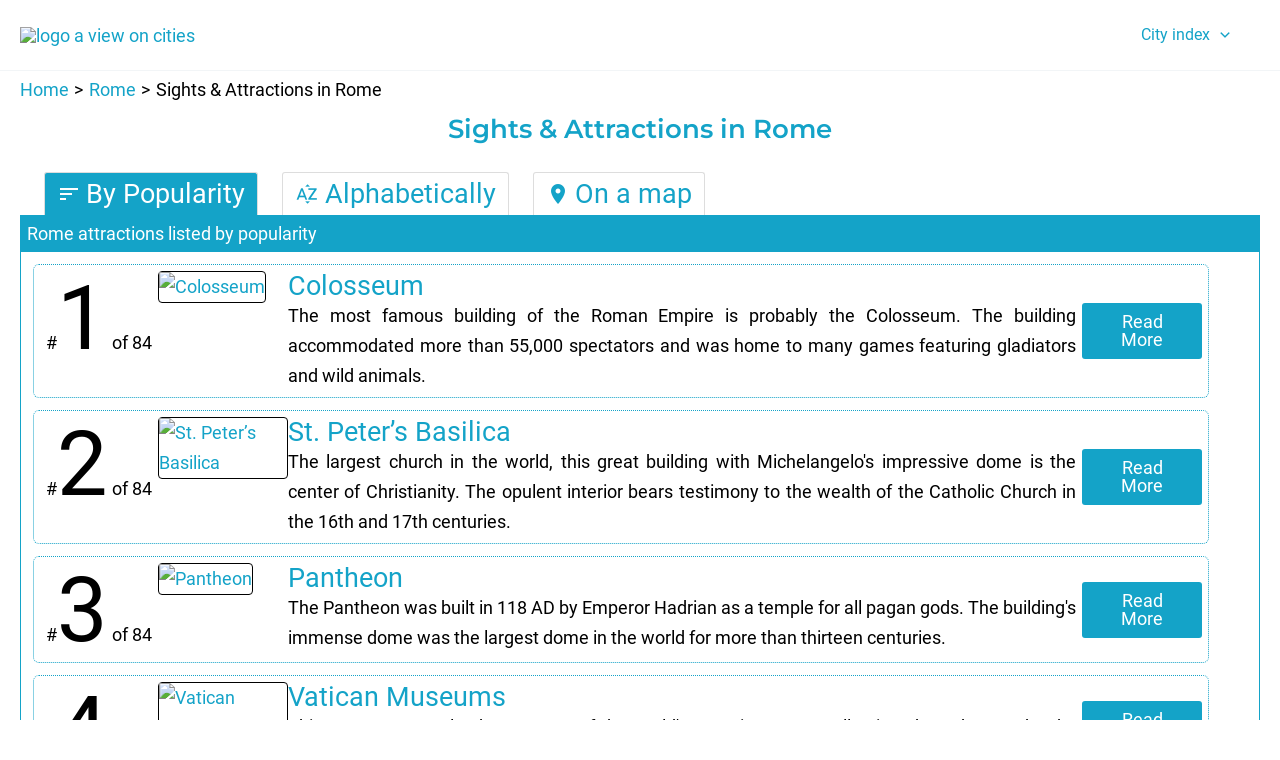

--- FILE ---
content_type: text/html; charset=UTF-8
request_url: https://aviewoncities.com/rome/rome-attractions
body_size: 47963
content:
<!DOCTYPE html>
<html lang="en-US">
<head>
<meta charset="UTF-8">
<meta name="viewport" content="width=device-width, initial-scale=1">
<link rel="profile" href="https://gmpg.org/xfn/11"> 
<title>84 Sights &#038; Attractions in Rome</title>
<link rel="preload" href="https://aviewoncities.com/wp-content/astra-local-fonts/montserrat/JTUSjIg1_i6t8kCHKm459Wlhyw.woff2" as="font" type="font/woff2" crossorigin><link rel="preload" href="https://aviewoncities.com/wp-content/astra-local-fonts/roboto/KFOmCnqEu92Fr1Mu4mxK.woff2" as="font" type="font/woff2" crossorigin><meta name='robots' content='max-image-preview:large' />
<style>img:is([sizes="auto" i], [sizes^="auto," i]) { contain-intrinsic-size: 3000px 1500px }</style>
<link rel='dns-prefetch' href='//www.googletagmanager.com' />
<link rel="alternate" type="application/rss+xml" title="A View On Cities &raquo; Feed" href="https://aviewoncities.com/feed" />
<link rel="alternate" type="application/rss+xml" title="A View On Cities &raquo; Comments Feed" href="https://aviewoncities.com/comments/feed" />
<!-- <link rel='stylesheet' id='astra-theme-css-css' href='https://aviewoncities.com/wp-content/themes/astra/assets/css/minified/main.min.css?ver=4.11.3' media='all' /> -->
<link rel="stylesheet" type="text/css" href="//aviewoncities.com/wp-content/cache/wpfc-minified/fr1irqqp/7mvzp.css" media="all"/>
<style id='astra-theme-css-inline-css'>
:root{--ast-post-nav-space:0;--ast-container-default-xlg-padding:3em;--ast-container-default-lg-padding:3em;--ast-container-default-slg-padding:2em;--ast-container-default-md-padding:3em;--ast-container-default-sm-padding:3em;--ast-container-default-xs-padding:2.4em;--ast-container-default-xxs-padding:1.8em;--ast-code-block-background:#EEEEEE;--ast-comment-inputs-background:#FAFAFA;--ast-normal-container-width:1740px;--ast-narrow-container-width:750px;--ast-blog-title-font-weight:normal;--ast-blog-meta-weight:inherit;--ast-global-color-primary:var(--ast-global-color-5);--ast-global-color-secondary:var(--ast-global-color-4);--ast-global-color-alternate-background:var(--ast-global-color-7);--ast-global-color-subtle-background:var(--ast-global-color-6);--ast-bg-style-guide:#F8FAFC;--ast-shadow-style-guide:0px 0px 4px 0 #00000057;--ast-global-dark-bg-style:#fff;--ast-global-dark-lfs:#fbfbfb;--ast-widget-bg-color:#fafafa;--ast-wc-container-head-bg-color:#fbfbfb;--ast-title-layout-bg:#eeeeee;--ast-search-border-color:#e7e7e7;--ast-lifter-hover-bg:#e6e6e6;--ast-gallery-block-color:#000;--srfm-color-input-label:var(--ast-global-color-2);}html{font-size:112.5%;}a{color:var(--ast-global-color-0);}a:hover,a:focus{color:var(--ast-global-color-1);}body,button,input,select,textarea,.ast-button,.ast-custom-button{font-family:'Roboto',sans-serif;font-weight:inherit;font-size:18px;font-size:1rem;line-height:var(--ast-body-line-height,1.7em);}blockquote{color:var(--ast-global-color-8);}h1,.entry-content h1,h2,.entry-content h2,h3,.entry-content h3,h4,.entry-content h4,h5,.entry-content h5,h6,.entry-content h6,.site-title,.site-title a{font-family:'Montserrat',sans-serif;font-weight:600;}.ast-site-identity .site-title a{color:var(--ast-global-color-2);}.site-title{font-size:35px;font-size:1.9444444444444rem;display:none;}header .custom-logo-link img{max-width:200px;width:200px;}.astra-logo-svg{width:200px;}.site-header .site-description{font-size:15px;font-size:0.83333333333333rem;display:none;}.entry-title{font-size:26px;font-size:1.4444444444444rem;}.archive .ast-article-post .ast-article-inner,.blog .ast-article-post .ast-article-inner,.archive .ast-article-post .ast-article-inner:hover,.blog .ast-article-post .ast-article-inner:hover{overflow:hidden;}h1,.entry-content h1{font-size:48px;font-size:2.6666666666667rem;font-weight:600;font-family:'Montserrat',sans-serif;line-height:1.4em;}h2,.entry-content h2{font-size:40px;font-size:2.2222222222222rem;font-weight:600;font-family:'Montserrat',sans-serif;line-height:1.3em;}h3,.entry-content h3{font-size:32px;font-size:1.7777777777778rem;font-weight:600;font-family:'Montserrat',sans-serif;line-height:1.3em;}h4,.entry-content h4{font-size:24px;font-size:1.3333333333333rem;line-height:1.2em;font-weight:600;font-family:'Montserrat',sans-serif;}h5,.entry-content h5{font-size:20px;font-size:1.1111111111111rem;line-height:1.2em;font-weight:600;font-family:'Montserrat',sans-serif;}h6,.entry-content h6{font-size:17px;font-size:0.94444444444444rem;line-height:1.25em;font-weight:600;font-family:'Montserrat',sans-serif;}::selection{background-color:var(--ast-global-color-1);color:#ffffff;}body,h1,.entry-title a,.entry-content h1,h2,.entry-content h2,h3,.entry-content h3,h4,.entry-content h4,h5,.entry-content h5,h6,.entry-content h6{color:var(--ast-global-color-8);}.tagcloud a:hover,.tagcloud a:focus,.tagcloud a.current-item{color:#ffffff;border-color:var(--ast-global-color-0);background-color:var(--ast-global-color-0);}input:focus,input[type="text"]:focus,input[type="email"]:focus,input[type="url"]:focus,input[type="password"]:focus,input[type="reset"]:focus,input[type="search"]:focus,textarea:focus{border-color:var(--ast-global-color-0);}input[type="radio"]:checked,input[type=reset],input[type="checkbox"]:checked,input[type="checkbox"]:hover:checked,input[type="checkbox"]:focus:checked,input[type=range]::-webkit-slider-thumb{border-color:var(--ast-global-color-0);background-color:var(--ast-global-color-0);box-shadow:none;}.site-footer a:hover + .post-count,.site-footer a:focus + .post-count{background:var(--ast-global-color-0);border-color:var(--ast-global-color-0);}.single .nav-links .nav-previous,.single .nav-links .nav-next{color:var(--ast-global-color-0);}.entry-meta,.entry-meta *{line-height:1.45;color:var(--ast-global-color-0);}.entry-meta a:not(.ast-button):hover,.entry-meta a:not(.ast-button):hover *,.entry-meta a:not(.ast-button):focus,.entry-meta a:not(.ast-button):focus *,.page-links > .page-link,.page-links .page-link:hover,.post-navigation a:hover{color:var(--ast-global-color-1);}#cat option,.secondary .calendar_wrap thead a,.secondary .calendar_wrap thead a:visited{color:var(--ast-global-color-0);}.secondary .calendar_wrap #today,.ast-progress-val span{background:var(--ast-global-color-0);}.secondary a:hover + .post-count,.secondary a:focus + .post-count{background:var(--ast-global-color-0);border-color:var(--ast-global-color-0);}.calendar_wrap #today > a{color:#ffffff;}.page-links .page-link,.single .post-navigation a{color:var(--ast-global-color-0);}.ast-search-menu-icon .search-form button.search-submit{padding:0 4px;}.ast-search-menu-icon form.search-form{padding-right:0;}.ast-search-menu-icon.slide-search input.search-field{width:0;}.ast-header-search .ast-search-menu-icon.ast-dropdown-active .search-form,.ast-header-search .ast-search-menu-icon.ast-dropdown-active .search-field:focus{transition:all 0.2s;}.search-form input.search-field:focus{outline:none;}.ast-archive-title{color:var(--ast-global-color-0);}.widget-title,.widget .wp-block-heading{font-size:25px;font-size:1.3888888888889rem;color:var(--ast-global-color-0);}.ast-search-menu-icon.slide-search a:focus-visible:focus-visible,.astra-search-icon:focus-visible,#close:focus-visible,a:focus-visible,.ast-menu-toggle:focus-visible,.site .skip-link:focus-visible,.wp-block-loginout input:focus-visible,.wp-block-search.wp-block-search__button-inside .wp-block-search__inside-wrapper,.ast-header-navigation-arrow:focus-visible,.woocommerce .wc-proceed-to-checkout > .checkout-button:focus-visible,.woocommerce .woocommerce-MyAccount-navigation ul li a:focus-visible,.ast-orders-table__row .ast-orders-table__cell:focus-visible,.woocommerce .woocommerce-order-details .order-again > .button:focus-visible,.woocommerce .woocommerce-message a.button.wc-forward:focus-visible,.woocommerce #minus_qty:focus-visible,.woocommerce #plus_qty:focus-visible,a#ast-apply-coupon:focus-visible,.woocommerce .woocommerce-info a:focus-visible,.woocommerce .astra-shop-summary-wrap a:focus-visible,.woocommerce a.wc-forward:focus-visible,#ast-apply-coupon:focus-visible,.woocommerce-js .woocommerce-mini-cart-item a.remove:focus-visible,#close:focus-visible,.button.search-submit:focus-visible,#search_submit:focus,.normal-search:focus-visible,.ast-header-account-wrap:focus-visible,.woocommerce .ast-on-card-button.ast-quick-view-trigger:focus{outline-style:dotted;outline-color:inherit;outline-width:thin;}input:focus,input[type="text"]:focus,input[type="email"]:focus,input[type="url"]:focus,input[type="password"]:focus,input[type="reset"]:focus,input[type="search"]:focus,input[type="number"]:focus,textarea:focus,.wp-block-search__input:focus,[data-section="section-header-mobile-trigger"] .ast-button-wrap .ast-mobile-menu-trigger-minimal:focus,.ast-mobile-popup-drawer.active .menu-toggle-close:focus,.woocommerce-ordering select.orderby:focus,#ast-scroll-top:focus,#coupon_code:focus,.woocommerce-page #comment:focus,.woocommerce #reviews #respond input#submit:focus,.woocommerce a.add_to_cart_button:focus,.woocommerce .button.single_add_to_cart_button:focus,.woocommerce .woocommerce-cart-form button:focus,.woocommerce .woocommerce-cart-form__cart-item .quantity .qty:focus,.woocommerce .woocommerce-billing-fields .woocommerce-billing-fields__field-wrapper .woocommerce-input-wrapper > .input-text:focus,.woocommerce #order_comments:focus,.woocommerce #place_order:focus,.woocommerce .woocommerce-address-fields .woocommerce-address-fields__field-wrapper .woocommerce-input-wrapper > .input-text:focus,.woocommerce .woocommerce-MyAccount-content form button:focus,.woocommerce .woocommerce-MyAccount-content .woocommerce-EditAccountForm .woocommerce-form-row .woocommerce-Input.input-text:focus,.woocommerce .ast-woocommerce-container .woocommerce-pagination ul.page-numbers li a:focus,body #content .woocommerce form .form-row .select2-container--default .select2-selection--single:focus,#ast-coupon-code:focus,.woocommerce.woocommerce-js .quantity input[type=number]:focus,.woocommerce-js .woocommerce-mini-cart-item .quantity input[type=number]:focus,.woocommerce p#ast-coupon-trigger:focus{border-style:dotted;border-color:inherit;border-width:thin;}input{outline:none;}.ast-logo-title-inline .site-logo-img{padding-right:1em;}.site-logo-img img{ transition:all 0.2s linear;}body .ast-oembed-container *{position:absolute;top:0;width:100%;height:100%;left:0;}body .wp-block-embed-pocket-casts .ast-oembed-container *{position:unset;}.ast-single-post-featured-section + article {margin-top: 2em;}.site-content .ast-single-post-featured-section img {width: 100%;overflow: hidden;object-fit: cover;}.site > .ast-single-related-posts-container {margin-top: 0;}@media (min-width: 922px) {.ast-desktop .ast-container--narrow {max-width: var(--ast-narrow-container-width);margin: 0 auto;}}@media (max-width:921.9px){#ast-desktop-header{display:none;}}@media (min-width:922px){#ast-mobile-header{display:none;}}.wp-block-buttons.aligncenter{justify-content:center;}@media (max-width:921px){.ast-theme-transparent-header #primary,.ast-theme-transparent-header #secondary{padding:0;}}@media (max-width:921px){.ast-plain-container.ast-no-sidebar #primary{padding:0;}}.ast-plain-container.ast-no-sidebar #primary{margin-top:0;margin-bottom:0;}@media (min-width:1200px){.ast-plain-container.ast-no-sidebar #primary{margin-top:60px;margin-bottom:60px;}}.wp-block-button.is-style-outline .wp-block-button__link{border-color:var(--ast-global-color-0);border-top-width:0px;border-right-width:0px;border-bottom-width:0px;border-left-width:0px;}div.wp-block-button.is-style-outline > .wp-block-button__link:not(.has-text-color),div.wp-block-button.wp-block-button__link.is-style-outline:not(.has-text-color){color:var(--ast-global-color-0);}.wp-block-button.is-style-outline .wp-block-button__link:hover,.wp-block-buttons .wp-block-button.is-style-outline .wp-block-button__link:focus,.wp-block-buttons .wp-block-button.is-style-outline > .wp-block-button__link:not(.has-text-color):hover,.wp-block-buttons .wp-block-button.wp-block-button__link.is-style-outline:not(.has-text-color):hover{color:var(--ast-global-color-5);background-color:var(--ast-global-color-1);border-color:var(--ast-global-color-1);}.post-page-numbers.current .page-link,.ast-pagination .page-numbers.current{color:#ffffff;border-color:var(--ast-global-color-1);background-color:var(--ast-global-color-1);}.wp-block-button.is-style-outline .wp-block-button__link{border-top-width:0px;border-right-width:0px;border-bottom-width:0px;border-left-width:0px;}.wp-block-button.is-style-outline .wp-block-button__link.wp-element-button,.ast-outline-button{border-color:var(--ast-global-color-0);font-family:inherit;font-weight:inherit;line-height:1em;border-top-left-radius:3px;border-top-right-radius:3px;border-bottom-right-radius:3px;border-bottom-left-radius:3px;}.wp-block-buttons .wp-block-button.is-style-outline > .wp-block-button__link:not(.has-text-color),.wp-block-buttons .wp-block-button.wp-block-button__link.is-style-outline:not(.has-text-color),.ast-outline-button{color:var(--ast-global-color-0);}.wp-block-button.is-style-outline .wp-block-button__link:hover,.wp-block-buttons .wp-block-button.is-style-outline .wp-block-button__link:focus,.wp-block-buttons .wp-block-button.is-style-outline > .wp-block-button__link:not(.has-text-color):hover,.wp-block-buttons .wp-block-button.wp-block-button__link.is-style-outline:not(.has-text-color):hover,.ast-outline-button:hover,.ast-outline-button:focus,.wp-block-uagb-buttons-child .uagb-buttons-repeater.ast-outline-button:hover,.wp-block-uagb-buttons-child .uagb-buttons-repeater.ast-outline-button:focus{color:var(--ast-global-color-5);background-color:var(--ast-global-color-1);border-color:var(--ast-global-color-1);}.wp-block-button .wp-block-button__link.wp-element-button.is-style-outline:not(.has-background),.wp-block-button.is-style-outline>.wp-block-button__link.wp-element-button:not(.has-background),.ast-outline-button{background-color:var(--ast-global-color-0);}.entry-content[data-ast-blocks-layout] > figure{margin-bottom:1em;}h1.widget-title{font-weight:600;}h2.widget-title{font-weight:600;}h3.widget-title{font-weight:600;}#page{display:flex;flex-direction:column;min-height:100vh;}.ast-404-layout-1 h1.page-title{color:var(--ast-global-color-2);}.single .post-navigation a{line-height:1em;height:inherit;}.error-404 .page-sub-title{font-size:1.5rem;font-weight:inherit;}.search .site-content .content-area .search-form{margin-bottom:0;}#page .site-content{flex-grow:1;}.widget{margin-bottom:1.25em;}#secondary li{line-height:1.5em;}#secondary .wp-block-group h2{margin-bottom:0.7em;}#secondary h2{font-size:1.7rem;}.ast-separate-container .ast-article-post,.ast-separate-container .ast-article-single,.ast-separate-container .comment-respond{padding:3em;}.ast-separate-container .ast-article-single .ast-article-single{padding:0;}.ast-article-single .wp-block-post-template-is-layout-grid{padding-left:0;}.ast-separate-container .comments-title,.ast-narrow-container .comments-title{padding:1.5em 2em;}.ast-page-builder-template .comment-form-textarea,.ast-comment-formwrap .ast-grid-common-col{padding:0;}.ast-comment-formwrap{padding:0;display:inline-flex;column-gap:20px;width:100%;margin-left:0;margin-right:0;}.comments-area textarea#comment:focus,.comments-area textarea#comment:active,.comments-area .ast-comment-formwrap input[type="text"]:focus,.comments-area .ast-comment-formwrap input[type="text"]:active {box-shadow:none;outline:none;}.archive.ast-page-builder-template .entry-header{margin-top:2em;}.ast-page-builder-template .ast-comment-formwrap{width:100%;}.entry-title{margin-bottom:0.5em;}.ast-archive-description p{font-size:inherit;font-weight:inherit;line-height:inherit;}.ast-separate-container .ast-comment-list li.depth-1,.hentry{margin-bottom:2em;}@media (min-width:921px){.ast-left-sidebar.ast-page-builder-template #secondary,.archive.ast-right-sidebar.ast-page-builder-template .site-main{padding-left:20px;padding-right:20px;}}@media (max-width:544px){.ast-comment-formwrap.ast-row{column-gap:10px;display:inline-block;}#ast-commentform .ast-grid-common-col{position:relative;width:100%;}}@media (min-width:1201px){.ast-separate-container .ast-article-post,.ast-separate-container .ast-article-single,.ast-separate-container .ast-author-box,.ast-separate-container .ast-404-layout-1,.ast-separate-container .no-results{padding:3em;}}@media (max-width:921px){.ast-separate-container #primary,.ast-separate-container #secondary{padding:1.5em 0;}#primary,#secondary{padding:1.5em 0;margin:0;}.ast-left-sidebar #content > .ast-container{display:flex;flex-direction:column-reverse;width:100%;}}@media (min-width:922px){.ast-separate-container.ast-right-sidebar #primary,.ast-separate-container.ast-left-sidebar #primary{border:0;}.search-no-results.ast-separate-container #primary{margin-bottom:4em;}}.wp-block-button .wp-block-button__link{color:var(--ast-global-color-5);}.wp-block-button .wp-block-button__link:hover,.wp-block-button .wp-block-button__link:focus{color:var(--ast-global-color-5);background-color:var(--ast-global-color-1);border-color:var(--ast-global-color-1);}.wp-block-button .wp-block-button__link,.wp-block-search .wp-block-search__button,body .wp-block-file .wp-block-file__button{border-style:solid;border-top-width:0px;border-right-width:0px;border-left-width:0px;border-bottom-width:0px;border-color:var(--ast-global-color-0);background-color:var(--ast-global-color-0);color:var(--ast-global-color-5);font-family:inherit;font-weight:inherit;line-height:1em;border-top-left-radius:3px;border-top-right-radius:3px;border-bottom-right-radius:3px;border-bottom-left-radius:3px;padding-top:10px;padding-right:20px;padding-bottom:10px;padding-left:20px;}.menu-toggle,button,.ast-button,.ast-custom-button,.button,input#submit,input[type="button"],input[type="submit"],input[type="reset"],form[CLASS*="wp-block-search__"].wp-block-search .wp-block-search__inside-wrapper .wp-block-search__button,body .wp-block-file .wp-block-file__button,.search .search-submit{border-style:solid;border-top-width:0px;border-right-width:0px;border-left-width:0px;border-bottom-width:0px;color:var(--ast-global-color-5);border-color:var(--ast-global-color-0);background-color:var(--ast-global-color-0);padding-top:10px;padding-right:20px;padding-bottom:10px;padding-left:20px;font-family:inherit;font-weight:inherit;line-height:1em;border-top-left-radius:3px;border-top-right-radius:3px;border-bottom-right-radius:3px;border-bottom-left-radius:3px;}button:focus,.menu-toggle:hover,button:hover,.ast-button:hover,.ast-custom-button:hover .button:hover,.ast-custom-button:hover ,input[type=reset]:hover,input[type=reset]:focus,input#submit:hover,input#submit:focus,input[type="button"]:hover,input[type="button"]:focus,input[type="submit"]:hover,input[type="submit"]:focus,form[CLASS*="wp-block-search__"].wp-block-search .wp-block-search__inside-wrapper .wp-block-search__button:hover,form[CLASS*="wp-block-search__"].wp-block-search .wp-block-search__inside-wrapper .wp-block-search__button:focus,body .wp-block-file .wp-block-file__button:hover,body .wp-block-file .wp-block-file__button:focus{color:var(--ast-global-color-5);background-color:var(--ast-global-color-1);border-color:var(--ast-global-color-1);}form[CLASS*="wp-block-search__"].wp-block-search .wp-block-search__inside-wrapper .wp-block-search__button.has-icon{padding-top:calc(10px - 3px);padding-right:calc(20px - 3px);padding-bottom:calc(10px - 3px);padding-left:calc(20px - 3px);}@media (max-width:921px){.ast-mobile-header-stack .main-header-bar .ast-search-menu-icon{display:inline-block;}.ast-header-break-point.ast-header-custom-item-outside .ast-mobile-header-stack .main-header-bar .ast-search-icon{margin:0;}.ast-comment-avatar-wrap img{max-width:2.5em;}.ast-comment-meta{padding:0 1.8888em 1.3333em;}.ast-separate-container .ast-comment-list li.depth-1{padding:1.5em 2.14em;}.ast-separate-container .comment-respond{padding:2em 2.14em;}}@media (min-width:544px){.ast-container{max-width:100%;}}@media (max-width:544px){.ast-separate-container .ast-article-post,.ast-separate-container .ast-article-single,.ast-separate-container .comments-title,.ast-separate-container .ast-archive-description{padding:1.5em 1em;}.ast-separate-container #content .ast-container{padding-left:0.54em;padding-right:0.54em;}.ast-separate-container .ast-comment-list .bypostauthor{padding:.5em;}.ast-search-menu-icon.ast-dropdown-active .search-field{width:170px;}} #ast-mobile-header .ast-site-header-cart-li a{pointer-events:none;}.ast-separate-container{background-color:var(--ast-global-color-4);}@media (max-width:921px){.widget-title{font-size:24px;font-size:1.4117647058824rem;}body,button,input,select,textarea,.ast-button,.ast-custom-button{font-size:17px;font-size:0.94444444444444rem;}#secondary,#secondary button,#secondary input,#secondary select,#secondary textarea{font-size:17px;font-size:0.94444444444444rem;}.site-title{display:none;}.site-header .site-description{display:none;}h1,.entry-content h1{font-size:36px;}h2,.entry-content h2{font-size:30px;}h3,.entry-content h3{font-size:25px;}h4,.entry-content h4{font-size:20px;font-size:1.1111111111111rem;}h5,.entry-content h5{font-size:17px;font-size:0.94444444444444rem;}h6,.entry-content h6{font-size:15px;font-size:0.83333333333333rem;}.astra-logo-svg{width:200px;}header .custom-logo-link img,.ast-header-break-point .site-logo-img .custom-mobile-logo-link img{max-width:200px;width:200px;}}@media (max-width:544px){.widget-title{font-size:24px;font-size:1.4117647058824rem;}body,button,input,select,textarea,.ast-button,.ast-custom-button{font-size:17px;font-size:0.94444444444444rem;}#secondary,#secondary button,#secondary input,#secondary select,#secondary textarea{font-size:17px;font-size:0.94444444444444rem;}.site-title{display:none;}.site-header .site-description{display:none;}h1,.entry-content h1{font-size:32px;}h2,.entry-content h2{font-size:26px;}h3,.entry-content h3{font-size:22px;}h4,.entry-content h4{font-size:18px;font-size:1rem;}h5,.entry-content h5{font-size:15px;font-size:0.83333333333333rem;}h6,.entry-content h6{font-size:13px;font-size:0.72222222222222rem;}header .custom-logo-link img,.ast-header-break-point .site-branding img,.ast-header-break-point .custom-logo-link img{max-width:200px;width:200px;}.astra-logo-svg{width:200px;}.ast-header-break-point .site-logo-img .custom-mobile-logo-link img{max-width:200px;}}@media (max-width:544px){html{font-size:112.5%;}}@media (min-width:922px){.ast-container{max-width:1780px;}}@media (min-width:922px){.site-content .ast-container{display:flex;}}@media (max-width:921px){.site-content .ast-container{flex-direction:column;}}@media (min-width:922px){.single-post .site-content > .ast-container{max-width:1200px;}}@media (min-width:922px){.main-header-menu .sub-menu .menu-item.ast-left-align-sub-menu:hover > .sub-menu,.main-header-menu .sub-menu .menu-item.ast-left-align-sub-menu.focus > .sub-menu{margin-left:-0px;}}.site .comments-area{padding-bottom:3em;}.wp-block-file {display: flex;align-items: center;flex-wrap: wrap;justify-content: space-between;}.wp-block-pullquote {border: none;}.wp-block-pullquote blockquote::before {content: "\201D";font-family: "Helvetica",sans-serif;display: flex;transform: rotate( 180deg );font-size: 6rem;font-style: normal;line-height: 1;font-weight: bold;align-items: center;justify-content: center;}.has-text-align-right > blockquote::before {justify-content: flex-start;}.has-text-align-left > blockquote::before {justify-content: flex-end;}figure.wp-block-pullquote.is-style-solid-color blockquote {max-width: 100%;text-align: inherit;}:root {--wp--custom--ast-default-block-top-padding: ;--wp--custom--ast-default-block-right-padding: ;--wp--custom--ast-default-block-bottom-padding: ;--wp--custom--ast-default-block-left-padding: ;--wp--custom--ast-container-width: 1740px;--wp--custom--ast-content-width-size: 1740px;--wp--custom--ast-wide-width-size: calc(1740px + var(--wp--custom--ast-default-block-left-padding) + var(--wp--custom--ast-default-block-right-padding));}.ast-narrow-container {--wp--custom--ast-content-width-size: 750px;--wp--custom--ast-wide-width-size: 750px;}@media(max-width: 921px) {:root {--wp--custom--ast-default-block-top-padding: ;--wp--custom--ast-default-block-right-padding: ;--wp--custom--ast-default-block-bottom-padding: ;--wp--custom--ast-default-block-left-padding: ;}}@media(max-width: 544px) {:root {--wp--custom--ast-default-block-top-padding: ;--wp--custom--ast-default-block-right-padding: ;--wp--custom--ast-default-block-bottom-padding: ;--wp--custom--ast-default-block-left-padding: ;}}.entry-content > .wp-block-group,.entry-content > .wp-block-cover,.entry-content > .wp-block-columns {padding-top: var(--wp--custom--ast-default-block-top-padding);padding-right: var(--wp--custom--ast-default-block-right-padding);padding-bottom: var(--wp--custom--ast-default-block-bottom-padding);padding-left: var(--wp--custom--ast-default-block-left-padding);}.ast-plain-container.ast-no-sidebar .entry-content > .alignfull,.ast-page-builder-template .ast-no-sidebar .entry-content > .alignfull {margin-left: calc( -50vw + 50%);margin-right: calc( -50vw + 50%);max-width: 100vw;width: 100vw;}.ast-plain-container.ast-no-sidebar .entry-content .alignfull .alignfull,.ast-page-builder-template.ast-no-sidebar .entry-content .alignfull .alignfull,.ast-plain-container.ast-no-sidebar .entry-content .alignfull .alignwide,.ast-page-builder-template.ast-no-sidebar .entry-content .alignfull .alignwide,.ast-plain-container.ast-no-sidebar .entry-content .alignwide .alignfull,.ast-page-builder-template.ast-no-sidebar .entry-content .alignwide .alignfull,.ast-plain-container.ast-no-sidebar .entry-content .alignwide .alignwide,.ast-page-builder-template.ast-no-sidebar .entry-content .alignwide .alignwide,.ast-plain-container.ast-no-sidebar .entry-content .wp-block-column .alignfull,.ast-page-builder-template.ast-no-sidebar .entry-content .wp-block-column .alignfull,.ast-plain-container.ast-no-sidebar .entry-content .wp-block-column .alignwide,.ast-page-builder-template.ast-no-sidebar .entry-content .wp-block-column .alignwide {margin-left: auto;margin-right: auto;width: 100%;}[data-ast-blocks-layout] .wp-block-separator:not(.is-style-dots) {height: 0;}[data-ast-blocks-layout] .wp-block-separator {margin: 20px auto;}[data-ast-blocks-layout] .wp-block-separator:not(.is-style-wide):not(.is-style-dots) {max-width: 100px;}[data-ast-blocks-layout] .wp-block-separator.has-background {padding: 0;}.entry-content[data-ast-blocks-layout] > * {max-width: var(--wp--custom--ast-content-width-size);margin-left: auto;margin-right: auto;}.entry-content[data-ast-blocks-layout] > .alignwide {max-width: var(--wp--custom--ast-wide-width-size);}.entry-content[data-ast-blocks-layout] .alignfull {max-width: none;}.entry-content .wp-block-columns {margin-bottom: 0;}blockquote {margin: 1.5em;border-color: rgba(0,0,0,0.05);}.wp-block-quote:not(.has-text-align-right):not(.has-text-align-center) {border-left: 5px solid rgba(0,0,0,0.05);}.has-text-align-right > blockquote,blockquote.has-text-align-right {border-right: 5px solid rgba(0,0,0,0.05);}.has-text-align-left > blockquote,blockquote.has-text-align-left {border-left: 5px solid rgba(0,0,0,0.05);}.wp-block-site-tagline,.wp-block-latest-posts .read-more {margin-top: 15px;}.wp-block-loginout p label {display: block;}.wp-block-loginout p:not(.login-remember):not(.login-submit) input {width: 100%;}.wp-block-loginout input:focus {border-color: transparent;}.wp-block-loginout input:focus {outline: thin dotted;}.entry-content .wp-block-media-text .wp-block-media-text__content {padding: 0 0 0 8%;}.entry-content .wp-block-media-text.has-media-on-the-right .wp-block-media-text__content {padding: 0 8% 0 0;}.entry-content .wp-block-media-text.has-background .wp-block-media-text__content {padding: 8%;}.entry-content .wp-block-cover:not([class*="background-color"]):not(.has-text-color.has-link-color) .wp-block-cover__inner-container,.entry-content .wp-block-cover:not([class*="background-color"]) .wp-block-cover-image-text,.entry-content .wp-block-cover:not([class*="background-color"]) .wp-block-cover-text,.entry-content .wp-block-cover-image:not([class*="background-color"]) .wp-block-cover__inner-container,.entry-content .wp-block-cover-image:not([class*="background-color"]) .wp-block-cover-image-text,.entry-content .wp-block-cover-image:not([class*="background-color"]) .wp-block-cover-text {color: var(--ast-global-color-primary,var(--ast-global-color-5));}.wp-block-loginout .login-remember input {width: 1.1rem;height: 1.1rem;margin: 0 5px 4px 0;vertical-align: middle;}.wp-block-latest-posts > li > *:first-child,.wp-block-latest-posts:not(.is-grid) > li:first-child {margin-top: 0;}.entry-content > .wp-block-buttons,.entry-content > .wp-block-uagb-buttons {margin-bottom: 1.5em;}.wp-block-search__inside-wrapper .wp-block-search__input {padding: 0 10px;color: var(--ast-global-color-3);background: var(--ast-global-color-primary,var(--ast-global-color-5));border-color: var(--ast-border-color);}.wp-block-latest-posts .read-more {margin-bottom: 1.5em;}.wp-block-search__no-button .wp-block-search__inside-wrapper .wp-block-search__input {padding-top: 5px;padding-bottom: 5px;}.wp-block-latest-posts .wp-block-latest-posts__post-date,.wp-block-latest-posts .wp-block-latest-posts__post-author {font-size: 1rem;}.wp-block-latest-posts > li > *,.wp-block-latest-posts:not(.is-grid) > li {margin-top: 12px;margin-bottom: 12px;}.ast-page-builder-template .entry-content[data-ast-blocks-layout] > *,.ast-page-builder-template .entry-content[data-ast-blocks-layout] > .alignfull:not(.wp-block-group):not(.uagb-is-root-container) > * {max-width: none;}.ast-page-builder-template .entry-content[data-ast-blocks-layout] > .alignwide:not(.uagb-is-root-container) > * {max-width: var(--wp--custom--ast-wide-width-size);}.ast-page-builder-template .entry-content[data-ast-blocks-layout] > .inherit-container-width > *,.ast-page-builder-template .entry-content[data-ast-blocks-layout] > *:not(.wp-block-group):not(.uagb-is-root-container) > *,.entry-content[data-ast-blocks-layout] > .wp-block-cover .wp-block-cover__inner-container {max-width: var(--wp--custom--ast-content-width-size) ;margin-left: auto;margin-right: auto;}.entry-content[data-ast-blocks-layout] .wp-block-cover:not(.alignleft):not(.alignright) {width: auto;}@media(max-width: 1200px) {.ast-separate-container .entry-content > .alignfull,.ast-separate-container .entry-content[data-ast-blocks-layout] > .alignwide,.ast-plain-container .entry-content[data-ast-blocks-layout] > .alignwide,.ast-plain-container .entry-content .alignfull {margin-left: calc(-1 * min(var(--ast-container-default-xlg-padding),20px)) ;margin-right: calc(-1 * min(var(--ast-container-default-xlg-padding),20px));}}@media(min-width: 1201px) {.ast-separate-container .entry-content > .alignfull {margin-left: calc(-1 * var(--ast-container-default-xlg-padding) );margin-right: calc(-1 * var(--ast-container-default-xlg-padding) );}.ast-separate-container .entry-content[data-ast-blocks-layout] > .alignwide,.ast-plain-container .entry-content[data-ast-blocks-layout] > .alignwide {margin-left: calc(-1 * var(--wp--custom--ast-default-block-left-padding) );margin-right: calc(-1 * var(--wp--custom--ast-default-block-right-padding) );}}@media(min-width: 921px) {.ast-separate-container .entry-content .wp-block-group.alignwide:not(.inherit-container-width) > :where(:not(.alignleft):not(.alignright)),.ast-plain-container .entry-content .wp-block-group.alignwide:not(.inherit-container-width) > :where(:not(.alignleft):not(.alignright)) {max-width: calc( var(--wp--custom--ast-content-width-size) + 80px );}.ast-plain-container.ast-right-sidebar .entry-content[data-ast-blocks-layout] .alignfull,.ast-plain-container.ast-left-sidebar .entry-content[data-ast-blocks-layout] .alignfull {margin-left: -60px;margin-right: -60px;}}@media(min-width: 544px) {.entry-content > .alignleft {margin-right: 20px;}.entry-content > .alignright {margin-left: 20px;}}@media (max-width:544px){.wp-block-columns .wp-block-column:not(:last-child){margin-bottom:20px;}.wp-block-latest-posts{margin:0;}}@media( max-width: 600px ) {.entry-content .wp-block-media-text .wp-block-media-text__content,.entry-content .wp-block-media-text.has-media-on-the-right .wp-block-media-text__content {padding: 8% 0 0;}.entry-content .wp-block-media-text.has-background .wp-block-media-text__content {padding: 8%;}}.ast-narrow-container .site-content .wp-block-uagb-image--align-full .wp-block-uagb-image__figure {max-width: 100%;margin-left: auto;margin-right: auto;}.ast-header-break-point .ast-mobile-header-wrap .ast-above-header-wrap .main-header-bar-navigation .inline-on-mobile .menu-item .menu-link,.ast-header-break-point .ast-mobile-header-wrap .ast-main-header-wrap .main-header-bar-navigation .inline-on-mobile .menu-item .menu-link,.ast-header-break-point .ast-mobile-header-wrap .ast-below-header-wrap .main-header-bar-navigation .inline-on-mobile .menu-item .menu-link {border: none;}.ast-header-break-point .ast-mobile-header-wrap .ast-above-header-wrap .main-header-bar-navigation .inline-on-mobile .menu-item-has-children > .ast-menu-toggle::before,.ast-header-break-point .ast-mobile-header-wrap .ast-main-header-wrap .main-header-bar-navigation .inline-on-mobile .menu-item-has-children > .ast-menu-toggle::before,.ast-header-break-point .ast-mobile-header-wrap .ast-below-header-wrap .main-header-bar-navigation .inline-on-mobile .menu-item-has-children > .ast-menu-toggle::before {font-size: .6rem;}.ast-header-break-point .ast-mobile-header-wrap .ast-flex.inline-on-mobile {flex-wrap: unset;}.ast-header-break-point .ast-mobile-header-wrap .ast-flex.inline-on-mobile .menu-item.ast-submenu-expanded > .sub-menu .menu-link {padding: .1em 1em;}.ast-header-break-point .ast-mobile-header-wrap .ast-flex.inline-on-mobile .menu-item.ast-submenu-expanded > .sub-menu > .menu-item .ast-menu-toggle::before {transform: rotate(-90deg);}.ast-header-break-point .ast-mobile-header-wrap .ast-flex.inline-on-mobile .menu-item.ast-submenu-expanded > .sub-menu > .menu-item.ast-submenu-expanded .ast-menu-toggle::before {transform: rotate(-270deg);}.ast-header-break-point .ast-mobile-header-wrap .ast-flex.inline-on-mobile .menu-item > .sub-menu > .menu-item .menu-link:before {content: none;}.ast-header-break-point .ast-mobile-header-wrap .ast-flex.inline-on-mobile {flex-wrap: unset;}.ast-header-break-point .ast-mobile-header-wrap .ast-flex.inline-on-mobile .menu-item.ast-submenu-expanded > .sub-menu .menu-link {padding: .1em 1em;}.ast-header-break-point .ast-mobile-header-wrap .ast-flex.inline-on-mobile .menu-item.ast-submenu-expanded > .sub-menu > .menu-item .ast-menu-toggle::before {transform: rotate(-90deg);}.ast-header-break-point .ast-mobile-header-wrap .ast-flex.inline-on-mobile .menu-item.ast-submenu-expanded > .sub-menu > .menu-item.ast-submenu-expanded .ast-menu-toggle::before {transform: rotate(-270deg);}.ast-header-break-point .ast-mobile-header-wrap .ast-flex.inline-on-mobile .menu-item > .sub-menu > .menu-item .menu-link:before {content: none;}.ast-header-break-point .inline-on-mobile .sub-menu {width: 150px;}.ast-header-break-point .ast-mobile-header-wrap .ast-flex.inline-on-mobile .menu-item.menu-item-has-children {margin-right: 10px;}.ast-header-break-point .ast-mobile-header-wrap .ast-flex.inline-on-mobile .menu-item.ast-submenu-expanded > .sub-menu {display: block;position: absolute;right: auto;left: 0;}.ast-header-break-point .ast-mobile-header-wrap .ast-flex.inline-on-mobile .menu-item.ast-submenu-expanded > .sub-menu .menu-item .ast-menu-toggle {padding: 0;right: 1em;}.ast-header-break-point .ast-mobile-header-wrap .ast-flex.inline-on-mobile .menu-item.ast-submenu-expanded > .sub-menu > .menu-item > .sub-menu {left: 100%;right: auto;}.ast-header-break-point .ast-mobile-header-wrap .ast-flex.inline-on-mobile .ast-menu-toggle {right: -15px;}.ast-header-break-point .ast-mobile-header-wrap .ast-flex.inline-on-mobile .menu-item.menu-item-has-children {margin-right: 10px;}.ast-header-break-point .ast-mobile-header-wrap .ast-flex.inline-on-mobile .menu-item.ast-submenu-expanded > .sub-menu {display: block;position: absolute;right: auto;left: 0;}.ast-header-break-point .ast-mobile-header-wrap .ast-flex.inline-on-mobile .menu-item.ast-submenu-expanded > .sub-menu > .menu-item > .sub-menu {left: 100%;right: auto;}.ast-header-break-point .ast-mobile-header-wrap .ast-flex.inline-on-mobile .ast-menu-toggle {right: -15px;}:root .has-ast-global-color-0-color{color:var(--ast-global-color-0);}:root .has-ast-global-color-0-background-color{background-color:var(--ast-global-color-0);}:root .wp-block-button .has-ast-global-color-0-color{color:var(--ast-global-color-0);}:root .wp-block-button .has-ast-global-color-0-background-color{background-color:var(--ast-global-color-0);}:root .has-ast-global-color-1-color{color:var(--ast-global-color-1);}:root .has-ast-global-color-1-background-color{background-color:var(--ast-global-color-1);}:root .wp-block-button .has-ast-global-color-1-color{color:var(--ast-global-color-1);}:root .wp-block-button .has-ast-global-color-1-background-color{background-color:var(--ast-global-color-1);}:root .has-ast-global-color-2-color{color:var(--ast-global-color-2);}:root .has-ast-global-color-2-background-color{background-color:var(--ast-global-color-2);}:root .wp-block-button .has-ast-global-color-2-color{color:var(--ast-global-color-2);}:root .wp-block-button .has-ast-global-color-2-background-color{background-color:var(--ast-global-color-2);}:root .has-ast-global-color-3-color{color:var(--ast-global-color-3);}:root .has-ast-global-color-3-background-color{background-color:var(--ast-global-color-3);}:root .wp-block-button .has-ast-global-color-3-color{color:var(--ast-global-color-3);}:root .wp-block-button .has-ast-global-color-3-background-color{background-color:var(--ast-global-color-3);}:root .has-ast-global-color-4-color{color:var(--ast-global-color-4);}:root .has-ast-global-color-4-background-color{background-color:var(--ast-global-color-4);}:root .wp-block-button .has-ast-global-color-4-color{color:var(--ast-global-color-4);}:root .wp-block-button .has-ast-global-color-4-background-color{background-color:var(--ast-global-color-4);}:root .has-ast-global-color-5-color{color:var(--ast-global-color-5);}:root .has-ast-global-color-5-background-color{background-color:var(--ast-global-color-5);}:root .wp-block-button .has-ast-global-color-5-color{color:var(--ast-global-color-5);}:root .wp-block-button .has-ast-global-color-5-background-color{background-color:var(--ast-global-color-5);}:root .has-ast-global-color-6-color{color:var(--ast-global-color-6);}:root .has-ast-global-color-6-background-color{background-color:var(--ast-global-color-6);}:root .wp-block-button .has-ast-global-color-6-color{color:var(--ast-global-color-6);}:root .wp-block-button .has-ast-global-color-6-background-color{background-color:var(--ast-global-color-6);}:root .has-ast-global-color-7-color{color:var(--ast-global-color-7);}:root .has-ast-global-color-7-background-color{background-color:var(--ast-global-color-7);}:root .wp-block-button .has-ast-global-color-7-color{color:var(--ast-global-color-7);}:root .wp-block-button .has-ast-global-color-7-background-color{background-color:var(--ast-global-color-7);}:root .has-ast-global-color-8-color{color:var(--ast-global-color-8);}:root .has-ast-global-color-8-background-color{background-color:var(--ast-global-color-8);}:root .wp-block-button .has-ast-global-color-8-color{color:var(--ast-global-color-8);}:root .wp-block-button .has-ast-global-color-8-background-color{background-color:var(--ast-global-color-8);}:root{--ast-global-color-0:#14a3c8;--ast-global-color-1:#a42f10;--ast-global-color-2:#000000;--ast-global-color-3:#000000;--ast-global-color-4:#F5F5F5;--ast-global-color-5:#FFFFFF;--ast-global-color-6:#F2F5F7;--ast-global-color-7:#000000;--ast-global-color-8:#000000;}:root {--ast-border-color : var(--ast-global-color-6);}.ast-single-entry-banner {-js-display: flex;display: flex;flex-direction: column;justify-content: center;text-align: center;position: relative;background: var(--ast-title-layout-bg);}.ast-single-entry-banner[data-banner-layout="layout-1"] {max-width: 1740px;background: inherit;padding: 20px 0;}.ast-single-entry-banner[data-banner-width-type="custom"] {margin: 0 auto;width: 100%;}.ast-single-entry-banner + .site-content .entry-header {margin-bottom: 0;}.site .ast-author-avatar {--ast-author-avatar-size: ;}a.ast-underline-text {text-decoration: underline;}.ast-container > .ast-terms-link {position: relative;display: block;}a.ast-button.ast-badge-tax {padding: 4px 8px;border-radius: 3px;font-size: inherit;}header.entry-header:not(.related-entry-header) > *:not(:last-child){margin-bottom:10px;}.ast-archive-entry-banner {-js-display: flex;display: flex;flex-direction: column;justify-content: center;text-align: center;position: relative;background: var(--ast-title-layout-bg);}.ast-archive-entry-banner[data-banner-width-type="custom"] {margin: 0 auto;width: 100%;}.ast-archive-entry-banner[data-banner-layout="layout-1"] {background: inherit;padding: 20px 0;text-align: left;}body.archive .ast-archive-description{max-width:1740px;width:100%;text-align:left;padding-top:3em;padding-right:3em;padding-bottom:3em;padding-left:3em;}body.archive .ast-archive-description .ast-archive-title,body.archive .ast-archive-description .ast-archive-title *{font-size:40px;font-size:2.2222222222222rem;text-transform:capitalize;}body.archive .ast-archive-description > *:not(:last-child){margin-bottom:10px;}@media (max-width:921px){body.archive .ast-archive-description{text-align:left;}}@media (max-width:544px){body.archive .ast-archive-description{text-align:left;}}.ast-breadcrumbs .trail-browse,.ast-breadcrumbs .trail-items,.ast-breadcrumbs .trail-items li{display:inline-block;margin:0;padding:0;border:none;background:inherit;text-indent:0;text-decoration:none;}.ast-breadcrumbs .trail-browse{font-size:inherit;font-style:inherit;font-weight:inherit;color:inherit;}.ast-breadcrumbs .trail-items{list-style:none;}.trail-items li::after{padding:0 0.3em;content:"\00bb";}.trail-items li:last-of-type::after{display:none;}.trail-items li::after{content:"\003E";}.ast-breadcrumbs-wrapper #ast-breadcrumbs-yoast,.ast-breadcrumbs-wrapper .breadcrumbs,.ast-breadcrumbs-wrapper .rank-math-breadcrumb,.ast-breadcrumbs-inner nav{padding-top:0px;padding-right:0px;padding-bottom:6px;padding-left:0px;}.ast-default-menu-enable.ast-main-header-nav-open.ast-header-break-point .main-header-bar.ast-header-breadcrumb,.ast-main-header-nav-open .main-header-bar.ast-header-breadcrumb{padding-top:1em;padding-bottom:1em;}.ast-header-break-point .main-header-bar.ast-header-breadcrumb{border-bottom-width:1px;border-bottom-color:#eaeaea;border-bottom-style:solid;}.ast-breadcrumbs-wrapper{line-height:1.4;}.ast-breadcrumbs-wrapper .rank-math-breadcrumb p{margin-bottom:0px;}.ast-breadcrumbs-wrapper{display:block;width:100%;}h1,.entry-content h1,h2,.entry-content h2,h3,.entry-content h3,h4,.entry-content h4,h5,.entry-content h5,h6,.entry-content h6{color:var(--ast-global-color-0);}.entry-title a{color:var(--ast-global-color-0);}@media (max-width:921px){.ast-builder-grid-row-container.ast-builder-grid-row-tablet-3-firstrow .ast-builder-grid-row > *:first-child,.ast-builder-grid-row-container.ast-builder-grid-row-tablet-3-lastrow .ast-builder-grid-row > *:last-child{grid-column:1 / -1;}}@media (max-width:544px){.ast-builder-grid-row-container.ast-builder-grid-row-mobile-3-firstrow .ast-builder-grid-row > *:first-child,.ast-builder-grid-row-container.ast-builder-grid-row-mobile-3-lastrow .ast-builder-grid-row > *:last-child{grid-column:1 / -1;}}.ast-builder-layout-element .ast-site-identity{margin-top:0px;margin-bottom:0px;margin-left:0px;margin-right:0px;}.ast-builder-layout-element[data-section="title_tagline"]{display:flex;}@media (max-width:921px){.ast-header-break-point .ast-builder-layout-element[data-section="title_tagline"]{display:flex;}}@media (max-width:544px){.ast-header-break-point .ast-builder-layout-element[data-section="title_tagline"]{display:flex;}}.ast-builder-menu-1{font-family:inherit;font-weight:inherit;}.ast-builder-menu-1 .menu-item > .menu-link{font-size:16px;font-size:0.88888888888889rem;padding-top:0px;padding-bottom:0px;padding-left:30px;padding-right:30px;}.ast-builder-menu-1 .sub-menu,.ast-builder-menu-1 .inline-on-mobile .sub-menu{border-top-width:2px;border-bottom-width:0px;border-right-width:0px;border-left-width:0px;border-color:var(--ast-global-color-1);border-style:solid;width:1920px;}.ast-builder-menu-1 .sub-menu .sub-menu{top:-2px;}.ast-builder-menu-1 .main-header-menu > .menu-item > .sub-menu,.ast-builder-menu-1 .main-header-menu > .menu-item > .astra-full-megamenu-wrapper{margin-top:0px;}.ast-desktop .ast-builder-menu-1 .main-header-menu > .menu-item > .sub-menu:before,.ast-desktop .ast-builder-menu-1 .main-header-menu > .menu-item > .astra-full-megamenu-wrapper:before{height:calc( 0px + 2px + 5px );}.ast-builder-menu-1 .menu-item.menu-item-has-children > .ast-menu-toggle{top:0px;right:calc( 30px - 0.907em );}.ast-desktop .ast-builder-menu-1 .menu-item .sub-menu .menu-link,.ast-header-break-point .main-navigation ul .menu-item .menu-link{border-bottom-width:1px;border-color:#eaeaea;border-style:solid;}.ast-desktop .ast-builder-menu-1 .menu-item .sub-menu:last-child > .menu-item > .menu-link,.ast-header-break-point .main-navigation ul .menu-item .menu-link{border-bottom-width:1px;}.ast-desktop .ast-builder-menu-1 .menu-item:last-child > .menu-item > .menu-link{border-bottom-width:0;}@media (max-width:921px){.ast-header-break-point .ast-builder-menu-1 .menu-item.menu-item-has-children > .ast-menu-toggle{top:0;}.ast-builder-menu-1 .inline-on-mobile .menu-item.menu-item-has-children > .ast-menu-toggle{right:-15px;}.ast-builder-menu-1 .menu-item-has-children > .menu-link:after{content:unset;}.ast-builder-menu-1 .main-header-menu > .menu-item > .sub-menu,.ast-builder-menu-1 .main-header-menu > .menu-item > .astra-full-megamenu-wrapper{margin-top:0;}}@media (max-width:544px){.ast-header-break-point .ast-builder-menu-1 .menu-item.menu-item-has-children > .ast-menu-toggle{top:0;}.ast-builder-menu-1 .main-header-menu > .menu-item > .sub-menu,.ast-builder-menu-1 .main-header-menu > .menu-item > .astra-full-megamenu-wrapper{margin-top:0;}}.ast-builder-menu-1{display:flex;}@media (max-width:921px){.ast-header-break-point .ast-builder-menu-1{display:flex;}}@media (max-width:544px){.ast-header-break-point .ast-builder-menu-1{display:flex;}}.ast-footer-copyright{text-align:center;}.ast-footer-copyright {color:var(--ast-global-color-5);}@media (max-width:921px){.ast-footer-copyright{text-align:center;}}@media (max-width:544px){.ast-footer-copyright{text-align:center;}}.ast-footer-copyright.ast-builder-layout-element{display:flex;}@media (max-width:921px){.ast-header-break-point .ast-footer-copyright.ast-builder-layout-element{display:flex;}}@media (max-width:544px){.ast-header-break-point .ast-footer-copyright.ast-builder-layout-element{display:flex;}}.site-footer{background-color:var(--ast-global-color-0);background-image:none;}.site-primary-footer-wrap{padding-top:45px;padding-bottom:45px;}.site-primary-footer-wrap[data-section="section-primary-footer-builder"]{background-color:#f9f9f9;background-image:none;border-style:solid;border-width:0px;border-top-width:1px;border-top-color:var( --ast-global-color-subtle-background,--ast-global-color-7 );}.site-primary-footer-wrap[data-section="section-primary-footer-builder"] .ast-builder-grid-row{max-width:1740px;margin-left:auto;margin-right:auto;}.site-primary-footer-wrap[data-section="section-primary-footer-builder"] .ast-builder-grid-row,.site-primary-footer-wrap[data-section="section-primary-footer-builder"] .site-footer-section{align-items:flex-start;}.site-primary-footer-wrap[data-section="section-primary-footer-builder"].ast-footer-row-inline .site-footer-section{display:flex;margin-bottom:0;}.ast-builder-grid-row-3-equal .ast-builder-grid-row{grid-template-columns:repeat( 3,1fr );}@media (max-width:921px){.site-primary-footer-wrap[data-section="section-primary-footer-builder"].ast-footer-row-tablet-inline .site-footer-section{display:flex;margin-bottom:0;}.site-primary-footer-wrap[data-section="section-primary-footer-builder"].ast-footer-row-tablet-stack .site-footer-section{display:block;margin-bottom:10px;}.ast-builder-grid-row-container.ast-builder-grid-row-tablet-3-equal .ast-builder-grid-row{grid-template-columns:repeat( 3,1fr );}}@media (max-width:544px){.site-primary-footer-wrap[data-section="section-primary-footer-builder"].ast-footer-row-mobile-inline .site-footer-section{display:flex;margin-bottom:0;}.site-primary-footer-wrap[data-section="section-primary-footer-builder"].ast-footer-row-mobile-stack .site-footer-section{display:block;margin-bottom:10px;}.ast-builder-grid-row-container.ast-builder-grid-row-mobile-full .ast-builder-grid-row{grid-template-columns:1fr;}}.site-primary-footer-wrap[data-section="section-primary-footer-builder"]{display:grid;}@media (max-width:921px){.ast-header-break-point .site-primary-footer-wrap[data-section="section-primary-footer-builder"]{display:grid;}}@media (max-width:544px){.ast-header-break-point .site-primary-footer-wrap[data-section="section-primary-footer-builder"]{display:grid;}}.footer-widget-area.widget-area.site-footer-focus-item{width:auto;}.ast-footer-row-inline .footer-widget-area.widget-area.site-footer-focus-item{width:100%;}.ast-header-break-point .main-header-bar{border-bottom-width:1px;}@media (min-width:922px){.main-header-bar{border-bottom-width:1px;}}.main-header-menu .menu-item, #astra-footer-menu .menu-item, .main-header-bar .ast-masthead-custom-menu-items{-js-display:flex;display:flex;-webkit-box-pack:center;-webkit-justify-content:center;-moz-box-pack:center;-ms-flex-pack:center;justify-content:center;-webkit-box-orient:vertical;-webkit-box-direction:normal;-webkit-flex-direction:column;-moz-box-orient:vertical;-moz-box-direction:normal;-ms-flex-direction:column;flex-direction:column;}.main-header-menu > .menu-item > .menu-link, #astra-footer-menu > .menu-item > .menu-link{height:100%;-webkit-box-align:center;-webkit-align-items:center;-moz-box-align:center;-ms-flex-align:center;align-items:center;-js-display:flex;display:flex;}.ast-header-break-point .main-navigation ul .menu-item .menu-link .icon-arrow:first-of-type svg{top:.2em;margin-top:0px;margin-left:0px;width:.65em;transform:translate(0, -2px) rotateZ(270deg);}.ast-mobile-popup-content .ast-submenu-expanded > .ast-menu-toggle{transform:rotateX(180deg);overflow-y:auto;}@media (min-width:922px){.ast-builder-menu .main-navigation > ul > li:last-child a{margin-right:0;}}.ast-separate-container .ast-article-inner{background-color:transparent;background-image:none;}.ast-separate-container .ast-article-post{background-color:var(--ast-global-color-5);background-image:none;}@media (max-width:921px){.ast-separate-container .ast-article-post{background-color:var(--ast-global-color-5);background-image:none;}}@media (max-width:544px){.ast-separate-container .ast-article-post{background-color:var(--ast-global-color-5);background-image:none;}}.ast-separate-container .ast-article-single:not(.ast-related-post), .woocommerce.ast-separate-container .ast-woocommerce-container, .ast-separate-container .error-404, .ast-separate-container .no-results, .single.ast-separate-container .site-main .ast-author-meta, .ast-separate-container .related-posts-title-wrapper,.ast-separate-container .comments-count-wrapper, .ast-box-layout.ast-plain-container .site-content,.ast-padded-layout.ast-plain-container .site-content, .ast-separate-container .ast-archive-description, .ast-separate-container .comments-area .comment-respond, .ast-separate-container .comments-area .ast-comment-list li, .ast-separate-container .comments-area .comments-title{background-color:var(--ast-global-color-5);background-image:none;}@media (max-width:921px){.ast-separate-container .ast-article-single:not(.ast-related-post), .woocommerce.ast-separate-container .ast-woocommerce-container, .ast-separate-container .error-404, .ast-separate-container .no-results, .single.ast-separate-container .site-main .ast-author-meta, .ast-separate-container .related-posts-title-wrapper,.ast-separate-container .comments-count-wrapper, .ast-box-layout.ast-plain-container .site-content,.ast-padded-layout.ast-plain-container .site-content, .ast-separate-container .ast-archive-description{background-color:var(--ast-global-color-5);background-image:none;}}@media (max-width:544px){.ast-separate-container .ast-article-single:not(.ast-related-post), .woocommerce.ast-separate-container .ast-woocommerce-container, .ast-separate-container .error-404, .ast-separate-container .no-results, .single.ast-separate-container .site-main .ast-author-meta, .ast-separate-container .related-posts-title-wrapper,.ast-separate-container .comments-count-wrapper, .ast-box-layout.ast-plain-container .site-content,.ast-padded-layout.ast-plain-container .site-content, .ast-separate-container .ast-archive-description{background-color:var(--ast-global-color-5);background-image:none;}}.ast-separate-container.ast-two-container #secondary .widget{background-color:var(--ast-global-color-5);background-image:none;}@media (max-width:921px){.ast-separate-container.ast-two-container #secondary .widget{background-color:var(--ast-global-color-5);background-image:none;}}@media (max-width:544px){.ast-separate-container.ast-two-container #secondary .widget{background-color:var(--ast-global-color-5);background-image:none;}}.ast-plain-container, .ast-page-builder-template{background-color:var(--ast-global-color-5);background-image:none;}@media (max-width:921px){.ast-plain-container, .ast-page-builder-template{background-color:var(--ast-global-color-5);background-image:none;}}@media (max-width:544px){.ast-plain-container, .ast-page-builder-template{background-color:var(--ast-global-color-5);background-image:none;}}
#ast-scroll-top {
display: none;
position: fixed;
text-align: center;
cursor: pointer;
z-index: 99;
width: 2.1em;
height: 2.1em;
line-height: 2.1;
color: #ffffff;
border-radius: 2px;
content: "";
outline: inherit;
}
@media (min-width: 769px) {
#ast-scroll-top {
content: "769";
}
}
#ast-scroll-top .ast-icon.icon-arrow svg {
margin-left: 0px;
vertical-align: middle;
transform: translate(0, -20%) rotate(180deg);
width: 1.6em;
}
.ast-scroll-to-top-right {
right: 30px;
bottom: 30px;
}
.ast-scroll-to-top-left {
left: 30px;
bottom: 30px;
}
#ast-scroll-top{background-color:var(--ast-global-color-0);font-size:15px;}@media (max-width:921px){#ast-scroll-top .ast-icon.icon-arrow svg{width:1em;}}.ast-mobile-header-content > *,.ast-desktop-header-content > * {padding: 10px 0;height: auto;}.ast-mobile-header-content > *:first-child,.ast-desktop-header-content > *:first-child {padding-top: 10px;}.ast-mobile-header-content > .ast-builder-menu,.ast-desktop-header-content > .ast-builder-menu {padding-top: 0;}.ast-mobile-header-content > *:last-child,.ast-desktop-header-content > *:last-child {padding-bottom: 0;}.ast-mobile-header-content .ast-search-menu-icon.ast-inline-search label,.ast-desktop-header-content .ast-search-menu-icon.ast-inline-search label {width: 100%;}.ast-desktop-header-content .main-header-bar-navigation .ast-submenu-expanded > .ast-menu-toggle::before {transform: rotateX(180deg);}#ast-desktop-header .ast-desktop-header-content,.ast-mobile-header-content .ast-search-icon,.ast-desktop-header-content .ast-search-icon,.ast-mobile-header-wrap .ast-mobile-header-content,.ast-main-header-nav-open.ast-popup-nav-open .ast-mobile-header-wrap .ast-mobile-header-content,.ast-main-header-nav-open.ast-popup-nav-open .ast-desktop-header-content {display: none;}.ast-main-header-nav-open.ast-header-break-point #ast-desktop-header .ast-desktop-header-content,.ast-main-header-nav-open.ast-header-break-point .ast-mobile-header-wrap .ast-mobile-header-content {display: block;}.ast-desktop .ast-desktop-header-content .astra-menu-animation-slide-up > .menu-item > .sub-menu,.ast-desktop .ast-desktop-header-content .astra-menu-animation-slide-up > .menu-item .menu-item > .sub-menu,.ast-desktop .ast-desktop-header-content .astra-menu-animation-slide-down > .menu-item > .sub-menu,.ast-desktop .ast-desktop-header-content .astra-menu-animation-slide-down > .menu-item .menu-item > .sub-menu,.ast-desktop .ast-desktop-header-content .astra-menu-animation-fade > .menu-item > .sub-menu,.ast-desktop .ast-desktop-header-content .astra-menu-animation-fade > .menu-item .menu-item > .sub-menu {opacity: 1;visibility: visible;}.ast-hfb-header.ast-default-menu-enable.ast-header-break-point .ast-mobile-header-wrap .ast-mobile-header-content .main-header-bar-navigation {width: unset;margin: unset;}.ast-mobile-header-content.content-align-flex-end .main-header-bar-navigation .menu-item-has-children > .ast-menu-toggle,.ast-desktop-header-content.content-align-flex-end .main-header-bar-navigation .menu-item-has-children > .ast-menu-toggle {left: calc( 20px - 0.907em);right: auto;}.ast-mobile-header-content .ast-search-menu-icon,.ast-mobile-header-content .ast-search-menu-icon.slide-search,.ast-desktop-header-content .ast-search-menu-icon,.ast-desktop-header-content .ast-search-menu-icon.slide-search {width: 100%;position: relative;display: block;right: auto;transform: none;}.ast-mobile-header-content .ast-search-menu-icon.slide-search .search-form,.ast-mobile-header-content .ast-search-menu-icon .search-form,.ast-desktop-header-content .ast-search-menu-icon.slide-search .search-form,.ast-desktop-header-content .ast-search-menu-icon .search-form {right: 0;visibility: visible;opacity: 1;position: relative;top: auto;transform: none;padding: 0;display: block;overflow: hidden;}.ast-mobile-header-content .ast-search-menu-icon.ast-inline-search .search-field,.ast-mobile-header-content .ast-search-menu-icon .search-field,.ast-desktop-header-content .ast-search-menu-icon.ast-inline-search .search-field,.ast-desktop-header-content .ast-search-menu-icon .search-field {width: 100%;padding-right: 5.5em;}.ast-mobile-header-content .ast-search-menu-icon .search-submit,.ast-desktop-header-content .ast-search-menu-icon .search-submit {display: block;position: absolute;height: 100%;top: 0;right: 0;padding: 0 1em;border-radius: 0;}.ast-hfb-header.ast-default-menu-enable.ast-header-break-point .ast-mobile-header-wrap .ast-mobile-header-content .main-header-bar-navigation ul .sub-menu .menu-link {padding-left: 30px;}.ast-hfb-header.ast-default-menu-enable.ast-header-break-point .ast-mobile-header-wrap .ast-mobile-header-content .main-header-bar-navigation .sub-menu .menu-item .menu-item .menu-link {padding-left: 40px;}.ast-mobile-popup-drawer.active .ast-mobile-popup-inner{background-color:#ffffff;;}.ast-mobile-header-wrap .ast-mobile-header-content, .ast-desktop-header-content{background-color:#ffffff;;}.ast-mobile-popup-content > *, .ast-mobile-header-content > *, .ast-desktop-popup-content > *, .ast-desktop-header-content > *{padding-top:0px;padding-bottom:0px;}.content-align-flex-start .ast-builder-layout-element{justify-content:flex-start;}.content-align-flex-start .main-header-menu{text-align:left;}.ast-mobile-popup-drawer.active .menu-toggle-close{color:#3a3a3a;}.ast-mobile-header-wrap .ast-primary-header-bar,.ast-primary-header-bar .site-primary-header-wrap{min-height:70px;}.ast-desktop .ast-primary-header-bar .main-header-menu > .menu-item{line-height:70px;}.ast-header-break-point #masthead .ast-mobile-header-wrap .ast-primary-header-bar,.ast-header-break-point #masthead .ast-mobile-header-wrap .ast-below-header-bar,.ast-header-break-point #masthead .ast-mobile-header-wrap .ast-above-header-bar{padding-left:20px;padding-right:20px;}.ast-header-break-point .ast-primary-header-bar{border-bottom-width:1px;border-bottom-color:var( --ast-global-color-subtle-background,--ast-global-color-7 );border-bottom-style:solid;}@media (min-width:922px){.ast-primary-header-bar{border-bottom-width:1px;border-bottom-color:var( --ast-global-color-subtle-background,--ast-global-color-7 );border-bottom-style:solid;}}.ast-primary-header-bar{background-color:#ffffff;background-image:none;}.ast-desktop .ast-primary-header-bar.main-header-bar, .ast-header-break-point #masthead .ast-primary-header-bar.main-header-bar{padding-top:0px;padding-bottom:0px;padding-left:0px;padding-right:0px;margin-top:0px;margin-bottom:0px;margin-left:0px;margin-right:0px;}.ast-primary-header-bar{display:block;}@media (max-width:921px){.ast-header-break-point .ast-primary-header-bar{display:grid;}}@media (max-width:544px){.ast-header-break-point .ast-primary-header-bar{display:grid;}}.ast-hfb-header .site-header{margin-top:0px;margin-bottom:0px;margin-left:0px;margin-right:0px;}[data-section="section-header-mobile-trigger"] .ast-button-wrap .ast-mobile-menu-trigger-minimal{color:var(--ast-global-color-1);border:none;background:transparent;}[data-section="section-header-mobile-trigger"] .ast-button-wrap .mobile-menu-toggle-icon .ast-mobile-svg{width:20px;height:20px;fill:var(--ast-global-color-1);}[data-section="section-header-mobile-trigger"] .ast-button-wrap .mobile-menu-wrap .mobile-menu{color:var(--ast-global-color-1);}.ast-builder-menu-mobile .main-navigation .menu-item.menu-item-has-children > .ast-menu-toggle{top:0;}.ast-builder-menu-mobile .main-navigation .menu-item-has-children > .menu-link:after{content:unset;}.ast-hfb-header .ast-builder-menu-mobile .main-header-menu, .ast-hfb-header .ast-builder-menu-mobile .main-navigation .menu-item .menu-link, .ast-hfb-header .ast-builder-menu-mobile .main-navigation .menu-item .sub-menu .menu-link{border-style:none;}.ast-builder-menu-mobile .main-navigation .menu-item.menu-item-has-children > .ast-menu-toggle{top:0;}@media (max-width:921px){.ast-builder-menu-mobile .main-navigation .menu-item.menu-item-has-children > .ast-menu-toggle{top:0;}.ast-builder-menu-mobile .main-navigation .menu-item-has-children > .menu-link:after{content:unset;}}@media (max-width:544px){.ast-builder-menu-mobile .main-navigation .menu-item.menu-item-has-children > .ast-menu-toggle{top:0;}}.ast-builder-menu-mobile .main-navigation{display:block;}@media (max-width:921px){.ast-header-break-point .ast-builder-menu-mobile .main-navigation{display:block;}}@media (max-width:544px){.ast-header-break-point .ast-builder-menu-mobile .main-navigation{display:block;}}
</style>
<!-- <link rel='stylesheet' id='astra-google-fonts-css' href='https://aviewoncities.com/wp-content/astra-local-fonts/astra-local-fonts.css?ver=4.11.3' media='all' /> -->
<!-- <link rel='stylesheet' id='wp-block-library-css' href='https://aviewoncities.com/wp-includes/css/dist/block-library/style.min.css?ver=6.8.1' media='all' /> -->
<link rel="stylesheet" type="text/css" href="//aviewoncities.com/wp-content/cache/wpfc-minified/e59chdyk/7mvzp.css" media="all"/>
<style id='global-styles-inline-css'>
:root{--wp--preset--aspect-ratio--square: 1;--wp--preset--aspect-ratio--4-3: 4/3;--wp--preset--aspect-ratio--3-4: 3/4;--wp--preset--aspect-ratio--3-2: 3/2;--wp--preset--aspect-ratio--2-3: 2/3;--wp--preset--aspect-ratio--16-9: 16/9;--wp--preset--aspect-ratio--9-16: 9/16;--wp--preset--color--black: #000000;--wp--preset--color--cyan-bluish-gray: #abb8c3;--wp--preset--color--white: #ffffff;--wp--preset--color--pale-pink: #f78da7;--wp--preset--color--vivid-red: #cf2e2e;--wp--preset--color--luminous-vivid-orange: #ff6900;--wp--preset--color--luminous-vivid-amber: #fcb900;--wp--preset--color--light-green-cyan: #7bdcb5;--wp--preset--color--vivid-green-cyan: #00d084;--wp--preset--color--pale-cyan-blue: #8ed1fc;--wp--preset--color--vivid-cyan-blue: #0693e3;--wp--preset--color--vivid-purple: #9b51e0;--wp--preset--color--ast-global-color-0: var(--ast-global-color-0);--wp--preset--color--ast-global-color-1: var(--ast-global-color-1);--wp--preset--color--ast-global-color-2: var(--ast-global-color-2);--wp--preset--color--ast-global-color-3: var(--ast-global-color-3);--wp--preset--color--ast-global-color-4: var(--ast-global-color-4);--wp--preset--color--ast-global-color-5: var(--ast-global-color-5);--wp--preset--color--ast-global-color-6: var(--ast-global-color-6);--wp--preset--color--ast-global-color-7: var(--ast-global-color-7);--wp--preset--color--ast-global-color-8: var(--ast-global-color-8);--wp--preset--gradient--vivid-cyan-blue-to-vivid-purple: linear-gradient(135deg,rgba(6,147,227,1) 0%,rgb(155,81,224) 100%);--wp--preset--gradient--light-green-cyan-to-vivid-green-cyan: linear-gradient(135deg,rgb(122,220,180) 0%,rgb(0,208,130) 100%);--wp--preset--gradient--luminous-vivid-amber-to-luminous-vivid-orange: linear-gradient(135deg,rgba(252,185,0,1) 0%,rgba(255,105,0,1) 100%);--wp--preset--gradient--luminous-vivid-orange-to-vivid-red: linear-gradient(135deg,rgba(255,105,0,1) 0%,rgb(207,46,46) 100%);--wp--preset--gradient--very-light-gray-to-cyan-bluish-gray: linear-gradient(135deg,rgb(238,238,238) 0%,rgb(169,184,195) 100%);--wp--preset--gradient--cool-to-warm-spectrum: linear-gradient(135deg,rgb(74,234,220) 0%,rgb(151,120,209) 20%,rgb(207,42,186) 40%,rgb(238,44,130) 60%,rgb(251,105,98) 80%,rgb(254,248,76) 100%);--wp--preset--gradient--blush-light-purple: linear-gradient(135deg,rgb(255,206,236) 0%,rgb(152,150,240) 100%);--wp--preset--gradient--blush-bordeaux: linear-gradient(135deg,rgb(254,205,165) 0%,rgb(254,45,45) 50%,rgb(107,0,62) 100%);--wp--preset--gradient--luminous-dusk: linear-gradient(135deg,rgb(255,203,112) 0%,rgb(199,81,192) 50%,rgb(65,88,208) 100%);--wp--preset--gradient--pale-ocean: linear-gradient(135deg,rgb(255,245,203) 0%,rgb(182,227,212) 50%,rgb(51,167,181) 100%);--wp--preset--gradient--electric-grass: linear-gradient(135deg,rgb(202,248,128) 0%,rgb(113,206,126) 100%);--wp--preset--gradient--midnight: linear-gradient(135deg,rgb(2,3,129) 0%,rgb(40,116,252) 100%);--wp--preset--font-size--small: 13px;--wp--preset--font-size--medium: 20px;--wp--preset--font-size--large: 36px;--wp--preset--font-size--x-large: 42px;--wp--preset--spacing--20: 0.44rem;--wp--preset--spacing--30: 0.67rem;--wp--preset--spacing--40: 1rem;--wp--preset--spacing--50: 1.5rem;--wp--preset--spacing--60: 2.25rem;--wp--preset--spacing--70: 3.38rem;--wp--preset--spacing--80: 5.06rem;--wp--preset--shadow--natural: 6px 6px 9px rgba(0, 0, 0, 0.2);--wp--preset--shadow--deep: 12px 12px 50px rgba(0, 0, 0, 0.4);--wp--preset--shadow--sharp: 6px 6px 0px rgba(0, 0, 0, 0.2);--wp--preset--shadow--outlined: 6px 6px 0px -3px rgba(255, 255, 255, 1), 6px 6px rgba(0, 0, 0, 1);--wp--preset--shadow--crisp: 6px 6px 0px rgba(0, 0, 0, 1);}:root { --wp--style--global--content-size: var(--wp--custom--ast-content-width-size);--wp--style--global--wide-size: var(--wp--custom--ast-wide-width-size); }:where(body) { margin: 0; }.wp-site-blocks > .alignleft { float: left; margin-right: 2em; }.wp-site-blocks > .alignright { float: right; margin-left: 2em; }.wp-site-blocks > .aligncenter { justify-content: center; margin-left: auto; margin-right: auto; }:where(.wp-site-blocks) > * { margin-block-start: 24px; margin-block-end: 0; }:where(.wp-site-blocks) > :first-child { margin-block-start: 0; }:where(.wp-site-blocks) > :last-child { margin-block-end: 0; }:root { --wp--style--block-gap: 24px; }:root :where(.is-layout-flow) > :first-child{margin-block-start: 0;}:root :where(.is-layout-flow) > :last-child{margin-block-end: 0;}:root :where(.is-layout-flow) > *{margin-block-start: 24px;margin-block-end: 0;}:root :where(.is-layout-constrained) > :first-child{margin-block-start: 0;}:root :where(.is-layout-constrained) > :last-child{margin-block-end: 0;}:root :where(.is-layout-constrained) > *{margin-block-start: 24px;margin-block-end: 0;}:root :where(.is-layout-flex){gap: 24px;}:root :where(.is-layout-grid){gap: 24px;}.is-layout-flow > .alignleft{float: left;margin-inline-start: 0;margin-inline-end: 2em;}.is-layout-flow > .alignright{float: right;margin-inline-start: 2em;margin-inline-end: 0;}.is-layout-flow > .aligncenter{margin-left: auto !important;margin-right: auto !important;}.is-layout-constrained > .alignleft{float: left;margin-inline-start: 0;margin-inline-end: 2em;}.is-layout-constrained > .alignright{float: right;margin-inline-start: 2em;margin-inline-end: 0;}.is-layout-constrained > .aligncenter{margin-left: auto !important;margin-right: auto !important;}.is-layout-constrained > :where(:not(.alignleft):not(.alignright):not(.alignfull)){max-width: var(--wp--style--global--content-size);margin-left: auto !important;margin-right: auto !important;}.is-layout-constrained > .alignwide{max-width: var(--wp--style--global--wide-size);}body .is-layout-flex{display: flex;}.is-layout-flex{flex-wrap: wrap;align-items: center;}.is-layout-flex > :is(*, div){margin: 0;}body .is-layout-grid{display: grid;}.is-layout-grid > :is(*, div){margin: 0;}body{padding-top: 0px;padding-right: 0px;padding-bottom: 0px;padding-left: 0px;}a:where(:not(.wp-element-button)){text-decoration: none;}:root :where(.wp-element-button, .wp-block-button__link){background-color: #32373c;border-width: 0;color: #fff;font-family: inherit;font-size: inherit;line-height: inherit;padding: calc(0.667em + 2px) calc(1.333em + 2px);text-decoration: none;}.has-black-color{color: var(--wp--preset--color--black) !important;}.has-cyan-bluish-gray-color{color: var(--wp--preset--color--cyan-bluish-gray) !important;}.has-white-color{color: var(--wp--preset--color--white) !important;}.has-pale-pink-color{color: var(--wp--preset--color--pale-pink) !important;}.has-vivid-red-color{color: var(--wp--preset--color--vivid-red) !important;}.has-luminous-vivid-orange-color{color: var(--wp--preset--color--luminous-vivid-orange) !important;}.has-luminous-vivid-amber-color{color: var(--wp--preset--color--luminous-vivid-amber) !important;}.has-light-green-cyan-color{color: var(--wp--preset--color--light-green-cyan) !important;}.has-vivid-green-cyan-color{color: var(--wp--preset--color--vivid-green-cyan) !important;}.has-pale-cyan-blue-color{color: var(--wp--preset--color--pale-cyan-blue) !important;}.has-vivid-cyan-blue-color{color: var(--wp--preset--color--vivid-cyan-blue) !important;}.has-vivid-purple-color{color: var(--wp--preset--color--vivid-purple) !important;}.has-ast-global-color-0-color{color: var(--wp--preset--color--ast-global-color-0) !important;}.has-ast-global-color-1-color{color: var(--wp--preset--color--ast-global-color-1) !important;}.has-ast-global-color-2-color{color: var(--wp--preset--color--ast-global-color-2) !important;}.has-ast-global-color-3-color{color: var(--wp--preset--color--ast-global-color-3) !important;}.has-ast-global-color-4-color{color: var(--wp--preset--color--ast-global-color-4) !important;}.has-ast-global-color-5-color{color: var(--wp--preset--color--ast-global-color-5) !important;}.has-ast-global-color-6-color{color: var(--wp--preset--color--ast-global-color-6) !important;}.has-ast-global-color-7-color{color: var(--wp--preset--color--ast-global-color-7) !important;}.has-ast-global-color-8-color{color: var(--wp--preset--color--ast-global-color-8) !important;}.has-black-background-color{background-color: var(--wp--preset--color--black) !important;}.has-cyan-bluish-gray-background-color{background-color: var(--wp--preset--color--cyan-bluish-gray) !important;}.has-white-background-color{background-color: var(--wp--preset--color--white) !important;}.has-pale-pink-background-color{background-color: var(--wp--preset--color--pale-pink) !important;}.has-vivid-red-background-color{background-color: var(--wp--preset--color--vivid-red) !important;}.has-luminous-vivid-orange-background-color{background-color: var(--wp--preset--color--luminous-vivid-orange) !important;}.has-luminous-vivid-amber-background-color{background-color: var(--wp--preset--color--luminous-vivid-amber) !important;}.has-light-green-cyan-background-color{background-color: var(--wp--preset--color--light-green-cyan) !important;}.has-vivid-green-cyan-background-color{background-color: var(--wp--preset--color--vivid-green-cyan) !important;}.has-pale-cyan-blue-background-color{background-color: var(--wp--preset--color--pale-cyan-blue) !important;}.has-vivid-cyan-blue-background-color{background-color: var(--wp--preset--color--vivid-cyan-blue) !important;}.has-vivid-purple-background-color{background-color: var(--wp--preset--color--vivid-purple) !important;}.has-ast-global-color-0-background-color{background-color: var(--wp--preset--color--ast-global-color-0) !important;}.has-ast-global-color-1-background-color{background-color: var(--wp--preset--color--ast-global-color-1) !important;}.has-ast-global-color-2-background-color{background-color: var(--wp--preset--color--ast-global-color-2) !important;}.has-ast-global-color-3-background-color{background-color: var(--wp--preset--color--ast-global-color-3) !important;}.has-ast-global-color-4-background-color{background-color: var(--wp--preset--color--ast-global-color-4) !important;}.has-ast-global-color-5-background-color{background-color: var(--wp--preset--color--ast-global-color-5) !important;}.has-ast-global-color-6-background-color{background-color: var(--wp--preset--color--ast-global-color-6) !important;}.has-ast-global-color-7-background-color{background-color: var(--wp--preset--color--ast-global-color-7) !important;}.has-ast-global-color-8-background-color{background-color: var(--wp--preset--color--ast-global-color-8) !important;}.has-black-border-color{border-color: var(--wp--preset--color--black) !important;}.has-cyan-bluish-gray-border-color{border-color: var(--wp--preset--color--cyan-bluish-gray) !important;}.has-white-border-color{border-color: var(--wp--preset--color--white) !important;}.has-pale-pink-border-color{border-color: var(--wp--preset--color--pale-pink) !important;}.has-vivid-red-border-color{border-color: var(--wp--preset--color--vivid-red) !important;}.has-luminous-vivid-orange-border-color{border-color: var(--wp--preset--color--luminous-vivid-orange) !important;}.has-luminous-vivid-amber-border-color{border-color: var(--wp--preset--color--luminous-vivid-amber) !important;}.has-light-green-cyan-border-color{border-color: var(--wp--preset--color--light-green-cyan) !important;}.has-vivid-green-cyan-border-color{border-color: var(--wp--preset--color--vivid-green-cyan) !important;}.has-pale-cyan-blue-border-color{border-color: var(--wp--preset--color--pale-cyan-blue) !important;}.has-vivid-cyan-blue-border-color{border-color: var(--wp--preset--color--vivid-cyan-blue) !important;}.has-vivid-purple-border-color{border-color: var(--wp--preset--color--vivid-purple) !important;}.has-ast-global-color-0-border-color{border-color: var(--wp--preset--color--ast-global-color-0) !important;}.has-ast-global-color-1-border-color{border-color: var(--wp--preset--color--ast-global-color-1) !important;}.has-ast-global-color-2-border-color{border-color: var(--wp--preset--color--ast-global-color-2) !important;}.has-ast-global-color-3-border-color{border-color: var(--wp--preset--color--ast-global-color-3) !important;}.has-ast-global-color-4-border-color{border-color: var(--wp--preset--color--ast-global-color-4) !important;}.has-ast-global-color-5-border-color{border-color: var(--wp--preset--color--ast-global-color-5) !important;}.has-ast-global-color-6-border-color{border-color: var(--wp--preset--color--ast-global-color-6) !important;}.has-ast-global-color-7-border-color{border-color: var(--wp--preset--color--ast-global-color-7) !important;}.has-ast-global-color-8-border-color{border-color: var(--wp--preset--color--ast-global-color-8) !important;}.has-vivid-cyan-blue-to-vivid-purple-gradient-background{background: var(--wp--preset--gradient--vivid-cyan-blue-to-vivid-purple) !important;}.has-light-green-cyan-to-vivid-green-cyan-gradient-background{background: var(--wp--preset--gradient--light-green-cyan-to-vivid-green-cyan) !important;}.has-luminous-vivid-amber-to-luminous-vivid-orange-gradient-background{background: var(--wp--preset--gradient--luminous-vivid-amber-to-luminous-vivid-orange) !important;}.has-luminous-vivid-orange-to-vivid-red-gradient-background{background: var(--wp--preset--gradient--luminous-vivid-orange-to-vivid-red) !important;}.has-very-light-gray-to-cyan-bluish-gray-gradient-background{background: var(--wp--preset--gradient--very-light-gray-to-cyan-bluish-gray) !important;}.has-cool-to-warm-spectrum-gradient-background{background: var(--wp--preset--gradient--cool-to-warm-spectrum) !important;}.has-blush-light-purple-gradient-background{background: var(--wp--preset--gradient--blush-light-purple) !important;}.has-blush-bordeaux-gradient-background{background: var(--wp--preset--gradient--blush-bordeaux) !important;}.has-luminous-dusk-gradient-background{background: var(--wp--preset--gradient--luminous-dusk) !important;}.has-pale-ocean-gradient-background{background: var(--wp--preset--gradient--pale-ocean) !important;}.has-electric-grass-gradient-background{background: var(--wp--preset--gradient--electric-grass) !important;}.has-midnight-gradient-background{background: var(--wp--preset--gradient--midnight) !important;}.has-small-font-size{font-size: var(--wp--preset--font-size--small) !important;}.has-medium-font-size{font-size: var(--wp--preset--font-size--medium) !important;}.has-large-font-size{font-size: var(--wp--preset--font-size--large) !important;}.has-x-large-font-size{font-size: var(--wp--preset--font-size--x-large) !important;}
:root :where(.wp-block-pullquote){font-size: 1.5em;line-height: 1.6;}
</style>
<!-- <link rel='stylesheet' id='parent-css' href='https://aviewoncities.com/wp-content/themes/astra/style.css?ver=6.8.1' media='all' /> -->
<!-- <link rel='stylesheet' id='taxopress-frontend-css-css' href='https://aviewoncities.com/wp-content/plugins/simple-tags/assets/frontend/css/frontend.css?ver=3.36.0' media='all' /> -->
<link rel="stylesheet" type="text/css" href="//aviewoncities.com/wp-content/cache/wpfc-minified/77cllxmz/bwwfo.css" media="all"/>
<!--[if IE]>
<script src="https://aviewoncities.com/wp-content/themes/astra/assets/js/minified/flexibility.min.js?ver=4.11.3" id="astra-flexibility-js"></script>
<script id="astra-flexibility-js-after">
flexibility(document.documentElement);
</script>
<![endif]-->
<script src='//aviewoncities.com/wp-content/cache/wpfc-minified/9ksmtdt2/a87va.js' type="text/javascript"></script>
<!-- <script src="https://aviewoncities.com/wp-includes/js/jquery/jquery.min.js?ver=3.7.1" id="jquery-core-js"></script> -->
<!-- <script src="https://aviewoncities.com/wp-includes/js/jquery/jquery-migrate.min.js?ver=3.4.1" id="jquery-migrate-js"></script> -->
<!-- <script src="https://aviewoncities.com/wp-content/plugins/simple-tags/assets/frontend/js/frontend.js?ver=3.36.0" id="taxopress-frontend-js-js"></script> -->
<!-- Google tag (gtag.js) snippet added by Site Kit -->
<!-- Google Analytics snippet added by Site Kit -->
<script src="https://www.googletagmanager.com/gtag/js?id=G-HFDQF7XTXP" id="google_gtagjs-js" async></script>
<script id="google_gtagjs-js-after">
window.dataLayer = window.dataLayer || [];function gtag(){dataLayer.push(arguments);}
gtag("set","linker",{"domains":["aviewoncities.com"]});
gtag("js", new Date());
gtag("set", "developer_id.dZTNiMT", true);
gtag("config", "G-HFDQF7XTXP");
</script>
<!-- End Google tag (gtag.js) snippet added by Site Kit -->
<link rel="https://api.w.org/" href="https://aviewoncities.com/wp-json/" /><link rel="alternate" title="JSON" type="application/json" href="https://aviewoncities.com/wp-json/wp/v2/pages/32766" /><link rel="EditURI" type="application/rsd+xml" title="RSD" href="https://aviewoncities.com/xmlrpc.php?rsd" />
<meta name="generator" content="WordPress 6.8.1" />
<link rel="canonical" href="https://aviewoncities.com/rome/rome-attractions" />
<link rel='shortlink' href='https://aviewoncities.com/?p=32766' />
<link rel="alternate" title="oEmbed (JSON)" type="application/json+oembed" href="https://aviewoncities.com/wp-json/oembed/1.0/embed?url=https%3A%2F%2Faviewoncities.com%2Frome%2Frome-attractions" />
<link rel="alternate" title="oEmbed (XML)" type="text/xml+oembed" href="https://aviewoncities.com/wp-json/oembed/1.0/embed?url=https%3A%2F%2Faviewoncities.com%2Frome%2Frome-attractions&#038;format=xml" />
<meta name="generator" content="Site Kit by Google 1.155.0" />
<meta name="description" content="An overview of the main sights & attractions in Rome, Italy." />
<link rel="icon" href="https://aviewoncities.com/wp-content/uploads/2022/10/favicon-avoc-150x150.png" sizes="32x32" />
<link rel="icon" href="https://aviewoncities.com/wp-content/uploads/2022/10/favicon-avoc-300x300.png" sizes="192x192" />
<link rel="apple-touch-icon" href="https://aviewoncities.com/wp-content/uploads/2022/10/favicon-avoc-300x300.png" />
<meta name="msapplication-TileImage" content="https://aviewoncities.com/wp-content/uploads/2022/10/favicon-avoc-300x300.png" />
<style id="wp-custom-css">
/*** ALL PAGES ***/
.hide{
display:none;
}
ul {
list-style-type: circle;
}
H1 {
margin-top: 6px;
text-align: center;
}
.subtitle {
font-size: 18px;
color:#444;
padding-top:3px;
}
</style>
</head>
<body data-rsssl=1 itemtype='https://schema.org/WebPage' itemscope='itemscope' class="wp-singular page-template page-template-avc-list-attractions page-template-avc-list-attractions-php page page-id-32766 page-child parent-pageid-2529 wp-custom-logo wp-theme-astra wp-child-theme-avc ast-desktop ast-plain-container ast-no-sidebar astra-4.11.3 ast-single-post ast-inherit-site-logo-transparent ast-hfb-header ast-normal-title-enabled">
<a
class="skip-link screen-reader-text"
href="#content"
title="Skip to content">
Skip to content</a>
<div
class="hfeed site" id="page">
<header
class="site-header header-main-layout-1 ast-primary-menu-enabled ast-logo-title-inline ast-hide-custom-menu-mobile ast-builder-menu-toggle-icon ast-mobile-header-inline" id="masthead" itemtype="https://schema.org/WPHeader" itemscope="itemscope" itemid="#masthead"		>
<div id="ast-desktop-header" data-toggle-type="dropdown">
<div class="ast-main-header-wrap main-header-bar-wrap ">
<div class="ast-primary-header-bar ast-primary-header main-header-bar site-header-focus-item" data-section="section-primary-header-builder">
<div class="site-primary-header-wrap ast-builder-grid-row-container site-header-focus-item ast-container" data-section="section-primary-header-builder">
<div class="ast-builder-grid-row ast-builder-grid-row-has-sides ast-builder-grid-row-no-center">
<div class="site-header-primary-section-left site-header-section ast-flex site-header-section-left">
<div class="ast-builder-layout-element ast-flex site-header-focus-item" data-section="title_tagline">
<div
class="site-branding ast-site-identity" itemtype="https://schema.org/Organization" itemscope="itemscope"				>
<span class="site-logo-img"><a href="https://aviewoncities.com/" class="custom-logo-link" rel="home"><img width="200" height="37" src="https://aviewoncities.com/wp-content/uploads/2022/10/logo-a-view-on-cities-200x37.png" class="custom-logo" alt="logo a view on cities" decoding="async" srcset="https://aviewoncities.com/wp-content/uploads/2022/10/logo-a-view-on-cities-200x37.png 200w, https://aviewoncities.com/wp-content/uploads/2022/10/logo-a-view-on-cities-300x55.png 300w, https://aviewoncities.com/wp-content/uploads/2022/10/logo-a-view-on-cities.png 498w" sizes="(max-width: 200px) 100vw, 200px" /></a></span>				</div>
<!-- .site-branding -->
</div>
</div>
<div class="site-header-primary-section-right site-header-section ast-flex ast-grid-right-section">
<div class="ast-builder-menu-1 ast-builder-menu ast-flex ast-builder-menu-1-focus-item ast-builder-layout-element site-header-focus-item" data-section="section-hb-menu-1">
<div class="ast-main-header-bar-alignment"><div class="main-header-bar-navigation"><nav class="site-navigation ast-flex-grow-1 navigation-accessibility site-header-focus-item" id="primary-site-navigation-desktop" aria-label="Primary Site Navigation" itemtype="https://schema.org/SiteNavigationElement" itemscope="itemscope"><div class="main-navigation ast-inline-flex"><ul id="ast-hf-menu-1" class="main-header-menu ast-menu-shadow ast-nav-menu ast-flex  submenu-with-border inline-on-mobile"><li id="menu-item-5224" class="menu-item menu-item-type-post_type menu-item-object-page menu-item-has-children menu-item-5224"><a aria-expanded="false" href="https://aviewoncities.com/cities" class="menu-link">City index<span role="application" class="dropdown-menu-toggle ast-header-navigation-arrow" tabindex="0" aria-expanded="false" aria-label="Menu Toggle" ><span class="ast-icon icon-arrow"><svg class="ast-arrow-svg" xmlns="http://www.w3.org/2000/svg" xmlns:xlink="http://www.w3.org/1999/xlink" version="1.1" x="0px" y="0px" width="26px" height="16.043px" viewBox="57 35.171 26 16.043" enable-background="new 57 35.171 26 16.043" xml:space="preserve">
<path d="M57.5,38.193l12.5,12.5l12.5-12.5l-2.5-2.5l-10,10l-10-10L57.5,38.193z" />
</svg></span></span></a><button class="ast-menu-toggle" aria-expanded="false"><span class="screen-reader-text">Menu Toggle</span><span class="ast-icon icon-arrow"><svg class="ast-arrow-svg" xmlns="http://www.w3.org/2000/svg" xmlns:xlink="http://www.w3.org/1999/xlink" version="1.1" x="0px" y="0px" width="26px" height="16.043px" viewBox="57 35.171 26 16.043" enable-background="new 57 35.171 26 16.043" xml:space="preserve">
<path d="M57.5,38.193l12.5,12.5l12.5-12.5l-2.5-2.5l-10,10l-10-10L57.5,38.193z" />
</svg></span></button>
<ul class="sub-menu">
<li id="menu-item-25597" class="menu-item menu-item-type-post_type menu-item-object-page menu-item-25597"><a href="https://aviewoncities.com/agra" class="menu-link"><span class="ast-icon icon-arrow"><svg class="ast-arrow-svg" xmlns="http://www.w3.org/2000/svg" xmlns:xlink="http://www.w3.org/1999/xlink" version="1.1" x="0px" y="0px" width="26px" height="16.043px" viewBox="57 35.171 26 16.043" enable-background="new 57 35.171 26 16.043" xml:space="preserve">
<path d="M57.5,38.193l12.5,12.5l12.5-12.5l-2.5-2.5l-10,10l-10-10L57.5,38.193z" />
</svg></span>Agra</a></li>
<li id="menu-item-25598" class="menu-item menu-item-type-post_type menu-item-object-page menu-item-25598"><a href="https://aviewoncities.com/amsterdam" class="menu-link"><span class="ast-icon icon-arrow"><svg class="ast-arrow-svg" xmlns="http://www.w3.org/2000/svg" xmlns:xlink="http://www.w3.org/1999/xlink" version="1.1" x="0px" y="0px" width="26px" height="16.043px" viewBox="57 35.171 26 16.043" enable-background="new 57 35.171 26 16.043" xml:space="preserve">
<path d="M57.5,38.193l12.5,12.5l12.5-12.5l-2.5-2.5l-10,10l-10-10L57.5,38.193z" />
</svg></span>Amsterdam</a></li>
<li id="menu-item-25599" class="menu-item menu-item-type-post_type menu-item-object-page menu-item-25599"><a href="https://aviewoncities.com/antwerp" class="menu-link"><span class="ast-icon icon-arrow"><svg class="ast-arrow-svg" xmlns="http://www.w3.org/2000/svg" xmlns:xlink="http://www.w3.org/1999/xlink" version="1.1" x="0px" y="0px" width="26px" height="16.043px" viewBox="57 35.171 26 16.043" enable-background="new 57 35.171 26 16.043" xml:space="preserve">
<path d="M57.5,38.193l12.5,12.5l12.5-12.5l-2.5-2.5l-10,10l-10-10L57.5,38.193z" />
</svg></span>Antwerp</a></li>
<li id="menu-item-25600" class="menu-item menu-item-type-post_type menu-item-object-page menu-item-25600"><a href="https://aviewoncities.com/athens" class="menu-link"><span class="ast-icon icon-arrow"><svg class="ast-arrow-svg" xmlns="http://www.w3.org/2000/svg" xmlns:xlink="http://www.w3.org/1999/xlink" version="1.1" x="0px" y="0px" width="26px" height="16.043px" viewBox="57 35.171 26 16.043" enable-background="new 57 35.171 26 16.043" xml:space="preserve">
<path d="M57.5,38.193l12.5,12.5l12.5-12.5l-2.5-2.5l-10,10l-10-10L57.5,38.193z" />
</svg></span>Athens</a></li>
<li id="menu-item-25601" class="menu-item menu-item-type-post_type menu-item-object-page menu-item-25601"><a href="https://aviewoncities.com/barcelona" class="menu-link"><span class="ast-icon icon-arrow"><svg class="ast-arrow-svg" xmlns="http://www.w3.org/2000/svg" xmlns:xlink="http://www.w3.org/1999/xlink" version="1.1" x="0px" y="0px" width="26px" height="16.043px" viewBox="57 35.171 26 16.043" enable-background="new 57 35.171 26 16.043" xml:space="preserve">
<path d="M57.5,38.193l12.5,12.5l12.5-12.5l-2.5-2.5l-10,10l-10-10L57.5,38.193z" />
</svg></span>Barcelona</a></li>
<li id="menu-item-25602" class="menu-item menu-item-type-post_type menu-item-object-page menu-item-25602"><a href="https://aviewoncities.com/berlin" class="menu-link"><span class="ast-icon icon-arrow"><svg class="ast-arrow-svg" xmlns="http://www.w3.org/2000/svg" xmlns:xlink="http://www.w3.org/1999/xlink" version="1.1" x="0px" y="0px" width="26px" height="16.043px" viewBox="57 35.171 26 16.043" enable-background="new 57 35.171 26 16.043" xml:space="preserve">
<path d="M57.5,38.193l12.5,12.5l12.5-12.5l-2.5-2.5l-10,10l-10-10L57.5,38.193z" />
</svg></span>Berlin</a></li>
<li id="menu-item-25603" class="menu-item menu-item-type-post_type menu-item-object-page menu-item-25603"><a href="https://aviewoncities.com/boston" class="menu-link"><span class="ast-icon icon-arrow"><svg class="ast-arrow-svg" xmlns="http://www.w3.org/2000/svg" xmlns:xlink="http://www.w3.org/1999/xlink" version="1.1" x="0px" y="0px" width="26px" height="16.043px" viewBox="57 35.171 26 16.043" enable-background="new 57 35.171 26 16.043" xml:space="preserve">
<path d="M57.5,38.193l12.5,12.5l12.5-12.5l-2.5-2.5l-10,10l-10-10L57.5,38.193z" />
</svg></span>Boston</a></li>
<li id="menu-item-25604" class="menu-item menu-item-type-post_type menu-item-object-page menu-item-25604"><a href="https://aviewoncities.com/budapest" class="menu-link"><span class="ast-icon icon-arrow"><svg class="ast-arrow-svg" xmlns="http://www.w3.org/2000/svg" xmlns:xlink="http://www.w3.org/1999/xlink" version="1.1" x="0px" y="0px" width="26px" height="16.043px" viewBox="57 35.171 26 16.043" enable-background="new 57 35.171 26 16.043" xml:space="preserve">
<path d="M57.5,38.193l12.5,12.5l12.5-12.5l-2.5-2.5l-10,10l-10-10L57.5,38.193z" />
</svg></span>Budapest</a></li>
<li id="menu-item-25605" class="menu-item menu-item-type-post_type menu-item-object-page menu-item-25605"><a href="https://aviewoncities.com/chicago" class="menu-link"><span class="ast-icon icon-arrow"><svg class="ast-arrow-svg" xmlns="http://www.w3.org/2000/svg" xmlns:xlink="http://www.w3.org/1999/xlink" version="1.1" x="0px" y="0px" width="26px" height="16.043px" viewBox="57 35.171 26 16.043" enable-background="new 57 35.171 26 16.043" xml:space="preserve">
<path d="M57.5,38.193l12.5,12.5l12.5-12.5l-2.5-2.5l-10,10l-10-10L57.5,38.193z" />
</svg></span>Chicago</a></li>
<li id="menu-item-25606" class="menu-item menu-item-type-post_type menu-item-object-page menu-item-25606"><a href="https://aviewoncities.com/cologne" class="menu-link"><span class="ast-icon icon-arrow"><svg class="ast-arrow-svg" xmlns="http://www.w3.org/2000/svg" xmlns:xlink="http://www.w3.org/1999/xlink" version="1.1" x="0px" y="0px" width="26px" height="16.043px" viewBox="57 35.171 26 16.043" enable-background="new 57 35.171 26 16.043" xml:space="preserve">
<path d="M57.5,38.193l12.5,12.5l12.5-12.5l-2.5-2.5l-10,10l-10-10L57.5,38.193z" />
</svg></span>Cologne</a></li>
<li id="menu-item-36112" class="menu-item menu-item-type-post_type menu-item-object-page menu-item-36112"><a href="https://aviewoncities.com/dresden" class="menu-link"><span class="ast-icon icon-arrow"><svg class="ast-arrow-svg" xmlns="http://www.w3.org/2000/svg" xmlns:xlink="http://www.w3.org/1999/xlink" version="1.1" x="0px" y="0px" width="26px" height="16.043px" viewBox="57 35.171 26 16.043" enable-background="new 57 35.171 26 16.043" xml:space="preserve">
<path d="M57.5,38.193l12.5,12.5l12.5-12.5l-2.5-2.5l-10,10l-10-10L57.5,38.193z" />
</svg></span>Dresden</a></li>
<li id="menu-item-25607" class="menu-item menu-item-type-post_type menu-item-object-page menu-item-25607"><a href="https://aviewoncities.com/florence" class="menu-link"><span class="ast-icon icon-arrow"><svg class="ast-arrow-svg" xmlns="http://www.w3.org/2000/svg" xmlns:xlink="http://www.w3.org/1999/xlink" version="1.1" x="0px" y="0px" width="26px" height="16.043px" viewBox="57 35.171 26 16.043" enable-background="new 57 35.171 26 16.043" xml:space="preserve">
<path d="M57.5,38.193l12.5,12.5l12.5-12.5l-2.5-2.5l-10,10l-10-10L57.5,38.193z" />
</svg></span>Florence</a></li>
<li id="menu-item-25608" class="menu-item menu-item-type-post_type menu-item-object-page menu-item-25608"><a href="https://aviewoncities.com/frankfurt" class="menu-link"><span class="ast-icon icon-arrow"><svg class="ast-arrow-svg" xmlns="http://www.w3.org/2000/svg" xmlns:xlink="http://www.w3.org/1999/xlink" version="1.1" x="0px" y="0px" width="26px" height="16.043px" viewBox="57 35.171 26 16.043" enable-background="new 57 35.171 26 16.043" xml:space="preserve">
<path d="M57.5,38.193l12.5,12.5l12.5-12.5l-2.5-2.5l-10,10l-10-10L57.5,38.193z" />
</svg></span>Frankfurt</a></li>
<li id="menu-item-25609" class="menu-item menu-item-type-post_type menu-item-object-page menu-item-25609"><a href="https://aviewoncities.com/hong-kong" class="menu-link"><span class="ast-icon icon-arrow"><svg class="ast-arrow-svg" xmlns="http://www.w3.org/2000/svg" xmlns:xlink="http://www.w3.org/1999/xlink" version="1.1" x="0px" y="0px" width="26px" height="16.043px" viewBox="57 35.171 26 16.043" enable-background="new 57 35.171 26 16.043" xml:space="preserve">
<path d="M57.5,38.193l12.5,12.5l12.5-12.5l-2.5-2.5l-10,10l-10-10L57.5,38.193z" />
</svg></span>Hong Kong</a></li>
<li id="menu-item-25610" class="menu-item menu-item-type-post_type menu-item-object-page menu-item-25610"><a href="https://aviewoncities.com/lisbon" class="menu-link"><span class="ast-icon icon-arrow"><svg class="ast-arrow-svg" xmlns="http://www.w3.org/2000/svg" xmlns:xlink="http://www.w3.org/1999/xlink" version="1.1" x="0px" y="0px" width="26px" height="16.043px" viewBox="57 35.171 26 16.043" enable-background="new 57 35.171 26 16.043" xml:space="preserve">
<path d="M57.5,38.193l12.5,12.5l12.5-12.5l-2.5-2.5l-10,10l-10-10L57.5,38.193z" />
</svg></span>Lisbon</a></li>
<li id="menu-item-25611" class="menu-item menu-item-type-post_type menu-item-object-page menu-item-25611"><a href="https://aviewoncities.com/london" class="menu-link"><span class="ast-icon icon-arrow"><svg class="ast-arrow-svg" xmlns="http://www.w3.org/2000/svg" xmlns:xlink="http://www.w3.org/1999/xlink" version="1.1" x="0px" y="0px" width="26px" height="16.043px" viewBox="57 35.171 26 16.043" enable-background="new 57 35.171 26 16.043" xml:space="preserve">
<path d="M57.5,38.193l12.5,12.5l12.5-12.5l-2.5-2.5l-10,10l-10-10L57.5,38.193z" />
</svg></span>London</a></li>
<li id="menu-item-25612" class="menu-item menu-item-type-post_type menu-item-object-page menu-item-25612"><a href="https://aviewoncities.com/madrid" class="menu-link"><span class="ast-icon icon-arrow"><svg class="ast-arrow-svg" xmlns="http://www.w3.org/2000/svg" xmlns:xlink="http://www.w3.org/1999/xlink" version="1.1" x="0px" y="0px" width="26px" height="16.043px" viewBox="57 35.171 26 16.043" enable-background="new 57 35.171 26 16.043" xml:space="preserve">
<path d="M57.5,38.193l12.5,12.5l12.5-12.5l-2.5-2.5l-10,10l-10-10L57.5,38.193z" />
</svg></span>Madrid</a></li>
<li id="menu-item-25613" class="menu-item menu-item-type-post_type menu-item-object-page menu-item-25613"><a href="https://aviewoncities.com/milan" class="menu-link"><span class="ast-icon icon-arrow"><svg class="ast-arrow-svg" xmlns="http://www.w3.org/2000/svg" xmlns:xlink="http://www.w3.org/1999/xlink" version="1.1" x="0px" y="0px" width="26px" height="16.043px" viewBox="57 35.171 26 16.043" enable-background="new 57 35.171 26 16.043" xml:space="preserve">
<path d="M57.5,38.193l12.5,12.5l12.5-12.5l-2.5-2.5l-10,10l-10-10L57.5,38.193z" />
</svg></span>Milan</a></li>
<li id="menu-item-25614" class="menu-item menu-item-type-post_type menu-item-object-page menu-item-25614"><a href="https://aviewoncities.com/montreal" class="menu-link"><span class="ast-icon icon-arrow"><svg class="ast-arrow-svg" xmlns="http://www.w3.org/2000/svg" xmlns:xlink="http://www.w3.org/1999/xlink" version="1.1" x="0px" y="0px" width="26px" height="16.043px" viewBox="57 35.171 26 16.043" enable-background="new 57 35.171 26 16.043" xml:space="preserve">
<path d="M57.5,38.193l12.5,12.5l12.5-12.5l-2.5-2.5l-10,10l-10-10L57.5,38.193z" />
</svg></span>Montreal</a></li>
<li id="menu-item-25615" class="menu-item menu-item-type-post_type menu-item-object-page menu-item-25615"><a href="https://aviewoncities.com/munich" class="menu-link"><span class="ast-icon icon-arrow"><svg class="ast-arrow-svg" xmlns="http://www.w3.org/2000/svg" xmlns:xlink="http://www.w3.org/1999/xlink" version="1.1" x="0px" y="0px" width="26px" height="16.043px" viewBox="57 35.171 26 16.043" enable-background="new 57 35.171 26 16.043" xml:space="preserve">
<path d="M57.5,38.193l12.5,12.5l12.5-12.5l-2.5-2.5l-10,10l-10-10L57.5,38.193z" />
</svg></span>Munich</a></li>
<li id="menu-item-25616" class="menu-item menu-item-type-post_type menu-item-object-page menu-item-25616"><a href="https://aviewoncities.com/new-orleans" class="menu-link"><span class="ast-icon icon-arrow"><svg class="ast-arrow-svg" xmlns="http://www.w3.org/2000/svg" xmlns:xlink="http://www.w3.org/1999/xlink" version="1.1" x="0px" y="0px" width="26px" height="16.043px" viewBox="57 35.171 26 16.043" enable-background="new 57 35.171 26 16.043" xml:space="preserve">
<path d="M57.5,38.193l12.5,12.5l12.5-12.5l-2.5-2.5l-10,10l-10-10L57.5,38.193z" />
</svg></span>New Orleans</a></li>
<li id="menu-item-36111" class="menu-item menu-item-type-post_type menu-item-object-page menu-item-36111"><a href="https://aviewoncities.com/new-york" class="menu-link"><span class="ast-icon icon-arrow"><svg class="ast-arrow-svg" xmlns="http://www.w3.org/2000/svg" xmlns:xlink="http://www.w3.org/1999/xlink" version="1.1" x="0px" y="0px" width="26px" height="16.043px" viewBox="57 35.171 26 16.043" enable-background="new 57 35.171 26 16.043" xml:space="preserve">
<path d="M57.5,38.193l12.5,12.5l12.5-12.5l-2.5-2.5l-10,10l-10-10L57.5,38.193z" />
</svg></span>New York</a></li>
<li id="menu-item-25617" class="menu-item menu-item-type-post_type menu-item-object-page menu-item-25617"><a href="https://aviewoncities.com/paris" class="menu-link"><span class="ast-icon icon-arrow"><svg class="ast-arrow-svg" xmlns="http://www.w3.org/2000/svg" xmlns:xlink="http://www.w3.org/1999/xlink" version="1.1" x="0px" y="0px" width="26px" height="16.043px" viewBox="57 35.171 26 16.043" enable-background="new 57 35.171 26 16.043" xml:space="preserve">
<path d="M57.5,38.193l12.5,12.5l12.5-12.5l-2.5-2.5l-10,10l-10-10L57.5,38.193z" />
</svg></span>Paris</a></li>
<li id="menu-item-25618" class="menu-item menu-item-type-post_type menu-item-object-page menu-item-25618"><a href="https://aviewoncities.com/philadelphia" class="menu-link"><span class="ast-icon icon-arrow"><svg class="ast-arrow-svg" xmlns="http://www.w3.org/2000/svg" xmlns:xlink="http://www.w3.org/1999/xlink" version="1.1" x="0px" y="0px" width="26px" height="16.043px" viewBox="57 35.171 26 16.043" enable-background="new 57 35.171 26 16.043" xml:space="preserve">
<path d="M57.5,38.193l12.5,12.5l12.5-12.5l-2.5-2.5l-10,10l-10-10L57.5,38.193z" />
</svg></span>Philadelphia</a></li>
<li id="menu-item-36109" class="menu-item menu-item-type-post_type menu-item-object-page menu-item-36109"><a href="https://aviewoncities.com/prague" class="menu-link"><span class="ast-icon icon-arrow"><svg class="ast-arrow-svg" xmlns="http://www.w3.org/2000/svg" xmlns:xlink="http://www.w3.org/1999/xlink" version="1.1" x="0px" y="0px" width="26px" height="16.043px" viewBox="57 35.171 26 16.043" enable-background="new 57 35.171 26 16.043" xml:space="preserve">
<path d="M57.5,38.193l12.5,12.5l12.5-12.5l-2.5-2.5l-10,10l-10-10L57.5,38.193z" />
</svg></span>Prague</a></li>
<li id="menu-item-25619" class="menu-item menu-item-type-post_type menu-item-object-page current-page-ancestor menu-item-25619"><a href="https://aviewoncities.com/rome" class="menu-link"><span class="ast-icon icon-arrow"><svg class="ast-arrow-svg" xmlns="http://www.w3.org/2000/svg" xmlns:xlink="http://www.w3.org/1999/xlink" version="1.1" x="0px" y="0px" width="26px" height="16.043px" viewBox="57 35.171 26 16.043" enable-background="new 57 35.171 26 16.043" xml:space="preserve">
<path d="M57.5,38.193l12.5,12.5l12.5-12.5l-2.5-2.5l-10,10l-10-10L57.5,38.193z" />
</svg></span>Rome</a></li>
<li id="menu-item-25620" class="menu-item menu-item-type-post_type menu-item-object-page menu-item-25620"><a href="https://aviewoncities.com/san-francisco" class="menu-link"><span class="ast-icon icon-arrow"><svg class="ast-arrow-svg" xmlns="http://www.w3.org/2000/svg" xmlns:xlink="http://www.w3.org/1999/xlink" version="1.1" x="0px" y="0px" width="26px" height="16.043px" viewBox="57 35.171 26 16.043" enable-background="new 57 35.171 26 16.043" xml:space="preserve">
<path d="M57.5,38.193l12.5,12.5l12.5-12.5l-2.5-2.5l-10,10l-10-10L57.5,38.193z" />
</svg></span>San Francisco</a></li>
<li id="menu-item-25621" class="menu-item menu-item-type-post_type menu-item-object-page menu-item-25621"><a href="https://aviewoncities.com/seville" class="menu-link"><span class="ast-icon icon-arrow"><svg class="ast-arrow-svg" xmlns="http://www.w3.org/2000/svg" xmlns:xlink="http://www.w3.org/1999/xlink" version="1.1" x="0px" y="0px" width="26px" height="16.043px" viewBox="57 35.171 26 16.043" enable-background="new 57 35.171 26 16.043" xml:space="preserve">
<path d="M57.5,38.193l12.5,12.5l12.5-12.5l-2.5-2.5l-10,10l-10-10L57.5,38.193z" />
</svg></span>Seville</a></li>
<li id="menu-item-25622" class="menu-item menu-item-type-post_type menu-item-object-page menu-item-25622"><a href="https://aviewoncities.com/st-petersburg" class="menu-link"><span class="ast-icon icon-arrow"><svg class="ast-arrow-svg" xmlns="http://www.w3.org/2000/svg" xmlns:xlink="http://www.w3.org/1999/xlink" version="1.1" x="0px" y="0px" width="26px" height="16.043px" viewBox="57 35.171 26 16.043" enable-background="new 57 35.171 26 16.043" xml:space="preserve">
<path d="M57.5,38.193l12.5,12.5l12.5-12.5l-2.5-2.5l-10,10l-10-10L57.5,38.193z" />
</svg></span>St Petersburg</a></li>
<li id="menu-item-25623" class="menu-item menu-item-type-post_type menu-item-object-page menu-item-25623"><a href="https://aviewoncities.com/stockholm" class="menu-link"><span class="ast-icon icon-arrow"><svg class="ast-arrow-svg" xmlns="http://www.w3.org/2000/svg" xmlns:xlink="http://www.w3.org/1999/xlink" version="1.1" x="0px" y="0px" width="26px" height="16.043px" viewBox="57 35.171 26 16.043" enable-background="new 57 35.171 26 16.043" xml:space="preserve">
<path d="M57.5,38.193l12.5,12.5l12.5-12.5l-2.5-2.5l-10,10l-10-10L57.5,38.193z" />
</svg></span>Stockholm</a></li>
<li id="menu-item-25624" class="menu-item menu-item-type-post_type menu-item-object-page menu-item-25624"><a href="https://aviewoncities.com/sydney" class="menu-link"><span class="ast-icon icon-arrow"><svg class="ast-arrow-svg" xmlns="http://www.w3.org/2000/svg" xmlns:xlink="http://www.w3.org/1999/xlink" version="1.1" x="0px" y="0px" width="26px" height="16.043px" viewBox="57 35.171 26 16.043" enable-background="new 57 35.171 26 16.043" xml:space="preserve">
<path d="M57.5,38.193l12.5,12.5l12.5-12.5l-2.5-2.5l-10,10l-10-10L57.5,38.193z" />
</svg></span>Sydney</a></li>
<li id="menu-item-25625" class="menu-item menu-item-type-post_type menu-item-object-page menu-item-25625"><a href="https://aviewoncities.com/toronto" class="menu-link"><span class="ast-icon icon-arrow"><svg class="ast-arrow-svg" xmlns="http://www.w3.org/2000/svg" xmlns:xlink="http://www.w3.org/1999/xlink" version="1.1" x="0px" y="0px" width="26px" height="16.043px" viewBox="57 35.171 26 16.043" enable-background="new 57 35.171 26 16.043" xml:space="preserve">
<path d="M57.5,38.193l12.5,12.5l12.5-12.5l-2.5-2.5l-10,10l-10-10L57.5,38.193z" />
</svg></span>Toronto</a></li>
<li id="menu-item-25626" class="menu-item menu-item-type-post_type menu-item-object-page menu-item-25626"><a href="https://aviewoncities.com/vancouver" class="menu-link"><span class="ast-icon icon-arrow"><svg class="ast-arrow-svg" xmlns="http://www.w3.org/2000/svg" xmlns:xlink="http://www.w3.org/1999/xlink" version="1.1" x="0px" y="0px" width="26px" height="16.043px" viewBox="57 35.171 26 16.043" enable-background="new 57 35.171 26 16.043" xml:space="preserve">
<path d="M57.5,38.193l12.5,12.5l12.5-12.5l-2.5-2.5l-10,10l-10-10L57.5,38.193z" />
</svg></span>Vancouver</a></li>
<li id="menu-item-25627" class="menu-item menu-item-type-post_type menu-item-object-page menu-item-25627"><a href="https://aviewoncities.com/venice" class="menu-link"><span class="ast-icon icon-arrow"><svg class="ast-arrow-svg" xmlns="http://www.w3.org/2000/svg" xmlns:xlink="http://www.w3.org/1999/xlink" version="1.1" x="0px" y="0px" width="26px" height="16.043px" viewBox="57 35.171 26 16.043" enable-background="new 57 35.171 26 16.043" xml:space="preserve">
<path d="M57.5,38.193l12.5,12.5l12.5-12.5l-2.5-2.5l-10,10l-10-10L57.5,38.193z" />
</svg></span>Venice</a></li>
<li id="menu-item-25628" class="menu-item menu-item-type-post_type menu-item-object-page menu-item-25628"><a href="https://aviewoncities.com/vienna" class="menu-link"><span class="ast-icon icon-arrow"><svg class="ast-arrow-svg" xmlns="http://www.w3.org/2000/svg" xmlns:xlink="http://www.w3.org/1999/xlink" version="1.1" x="0px" y="0px" width="26px" height="16.043px" viewBox="57 35.171 26 16.043" enable-background="new 57 35.171 26 16.043" xml:space="preserve">
<path d="M57.5,38.193l12.5,12.5l12.5-12.5l-2.5-2.5l-10,10l-10-10L57.5,38.193z" />
</svg></span>Vienna</a></li>
<li id="menu-item-25629" class="menu-item menu-item-type-post_type menu-item-object-page menu-item-25629"><a href="https://aviewoncities.com/washington" class="menu-link"><span class="ast-icon icon-arrow"><svg class="ast-arrow-svg" xmlns="http://www.w3.org/2000/svg" xmlns:xlink="http://www.w3.org/1999/xlink" version="1.1" x="0px" y="0px" width="26px" height="16.043px" viewBox="57 35.171 26 16.043" enable-background="new 57 35.171 26 16.043" xml:space="preserve">
<path d="M57.5,38.193l12.5,12.5l12.5-12.5l-2.5-2.5l-10,10l-10-10L57.5,38.193z" />
</svg></span>Washington, D.C.</a></li>
</ul>
</li>
</ul></div></nav></div></div>		</div>
</div>
</div>
</div>
</div>
</div>
</div> <!-- Main Header Bar Wrap -->
<div id="ast-mobile-header" class="ast-mobile-header-wrap " data-type="dropdown">
<div class="ast-main-header-wrap main-header-bar-wrap" >
<div class="ast-primary-header-bar ast-primary-header main-header-bar site-primary-header-wrap site-header-focus-item ast-builder-grid-row-layout-default ast-builder-grid-row-tablet-layout-default ast-builder-grid-row-mobile-layout-default" data-section="section-primary-header-builder">
<div class="ast-builder-grid-row ast-builder-grid-row-has-sides ast-builder-grid-row-no-center">
<div class="site-header-primary-section-left site-header-section ast-flex site-header-section-left">
<div class="ast-builder-layout-element ast-flex site-header-focus-item" data-section="title_tagline">
<div
class="site-branding ast-site-identity" itemtype="https://schema.org/Organization" itemscope="itemscope"				>
<span class="site-logo-img"><a href="https://aviewoncities.com/" class="custom-logo-link" rel="home"><img width="200" height="37" src="https://aviewoncities.com/wp-content/uploads/2022/10/logo-a-view-on-cities-200x37.png" class="custom-logo" alt="logo a view on cities" decoding="async" srcset="https://aviewoncities.com/wp-content/uploads/2022/10/logo-a-view-on-cities-200x37.png 200w, https://aviewoncities.com/wp-content/uploads/2022/10/logo-a-view-on-cities-300x55.png 300w, https://aviewoncities.com/wp-content/uploads/2022/10/logo-a-view-on-cities.png 498w" sizes="(max-width: 200px) 100vw, 200px" /></a></span>				</div>
<!-- .site-branding -->
</div>
</div>
<div class="site-header-primary-section-right site-header-section ast-flex ast-grid-right-section">
<div class="ast-builder-layout-element ast-flex site-header-focus-item" data-section="section-header-mobile-trigger">
<div class="ast-button-wrap">
<button type="button" class="menu-toggle main-header-menu-toggle ast-mobile-menu-trigger-minimal"   aria-expanded="false">
<span class="screen-reader-text">Main Menu</span>
<span class="mobile-menu-toggle-icon">
<span aria-hidden="true" class="ahfb-svg-iconset ast-inline-flex svg-baseline"><svg class='ast-mobile-svg ast-menu-svg' fill='currentColor' version='1.1' xmlns='http://www.w3.org/2000/svg' width='24' height='24' viewBox='0 0 24 24'><path d='M3 13h18c0.552 0 1-0.448 1-1s-0.448-1-1-1h-18c-0.552 0-1 0.448-1 1s0.448 1 1 1zM3 7h18c0.552 0 1-0.448 1-1s-0.448-1-1-1h-18c-0.552 0-1 0.448-1 1s0.448 1 1 1zM3 19h18c0.552 0 1-0.448 1-1s-0.448-1-1-1h-18c-0.552 0-1 0.448-1 1s0.448 1 1 1z'></path></svg></span><span aria-hidden="true" class="ahfb-svg-iconset ast-inline-flex svg-baseline"><svg class='ast-mobile-svg ast-close-svg' fill='currentColor' version='1.1' xmlns='http://www.w3.org/2000/svg' width='24' height='24' viewBox='0 0 24 24'><path d='M5.293 6.707l5.293 5.293-5.293 5.293c-0.391 0.391-0.391 1.024 0 1.414s1.024 0.391 1.414 0l5.293-5.293 5.293 5.293c0.391 0.391 1.024 0.391 1.414 0s0.391-1.024 0-1.414l-5.293-5.293 5.293-5.293c0.391-0.391 0.391-1.024 0-1.414s-1.024-0.391-1.414 0l-5.293 5.293-5.293-5.293c-0.391-0.391-1.024-0.391-1.414 0s-0.391 1.024 0 1.414z'></path></svg></span>					</span>
</button>
</div>
</div>
</div>
</div>
</div>
</div>
<div class="ast-mobile-header-content content-align-flex-start ">
<div class="ast-builder-menu-mobile ast-builder-menu ast-builder-menu-mobile-focus-item ast-builder-layout-element site-header-focus-item" data-section="section-header-mobile-menu">
<div class="ast-main-header-bar-alignment"><div class="main-header-bar-navigation"><nav class="site-navigation ast-flex-grow-1 navigation-accessibility site-header-focus-item" id="ast-mobile-site-navigation" aria-label="Site Navigation: Menu 1" itemtype="https://schema.org/SiteNavigationElement" itemscope="itemscope"><div class="main-navigation"><ul id="ast-hf-mobile-menu" class="main-header-menu ast-nav-menu ast-flex  submenu-with-border astra-menu-animation-fade  stack-on-mobile"><li class="menu-item menu-item-type-post_type menu-item-object-page menu-item-has-children menu-item-5224"><a aria-expanded="false" href="https://aviewoncities.com/cities" class="menu-link">City index<span role="application" class="dropdown-menu-toggle ast-header-navigation-arrow" tabindex="0" aria-expanded="false" aria-label="Menu Toggle" ><span class="ast-icon icon-arrow"><svg class="ast-arrow-svg" xmlns="http://www.w3.org/2000/svg" xmlns:xlink="http://www.w3.org/1999/xlink" version="1.1" x="0px" y="0px" width="26px" height="16.043px" viewBox="57 35.171 26 16.043" enable-background="new 57 35.171 26 16.043" xml:space="preserve">
<path d="M57.5,38.193l12.5,12.5l12.5-12.5l-2.5-2.5l-10,10l-10-10L57.5,38.193z" />
</svg></span></span></a><button class="ast-menu-toggle" aria-expanded="false"><span class="screen-reader-text">Menu Toggle</span><span class="ast-icon icon-arrow"><svg class="ast-arrow-svg" xmlns="http://www.w3.org/2000/svg" xmlns:xlink="http://www.w3.org/1999/xlink" version="1.1" x="0px" y="0px" width="26px" height="16.043px" viewBox="57 35.171 26 16.043" enable-background="new 57 35.171 26 16.043" xml:space="preserve">
<path d="M57.5,38.193l12.5,12.5l12.5-12.5l-2.5-2.5l-10,10l-10-10L57.5,38.193z" />
</svg></span></button>
<ul class="sub-menu">
<li class="menu-item menu-item-type-post_type menu-item-object-page menu-item-25597"><a href="https://aviewoncities.com/agra" class="menu-link"><span class="ast-icon icon-arrow"><svg class="ast-arrow-svg" xmlns="http://www.w3.org/2000/svg" xmlns:xlink="http://www.w3.org/1999/xlink" version="1.1" x="0px" y="0px" width="26px" height="16.043px" viewBox="57 35.171 26 16.043" enable-background="new 57 35.171 26 16.043" xml:space="preserve">
<path d="M57.5,38.193l12.5,12.5l12.5-12.5l-2.5-2.5l-10,10l-10-10L57.5,38.193z" />
</svg></span>Agra</a></li>
<li class="menu-item menu-item-type-post_type menu-item-object-page menu-item-25598"><a href="https://aviewoncities.com/amsterdam" class="menu-link"><span class="ast-icon icon-arrow"><svg class="ast-arrow-svg" xmlns="http://www.w3.org/2000/svg" xmlns:xlink="http://www.w3.org/1999/xlink" version="1.1" x="0px" y="0px" width="26px" height="16.043px" viewBox="57 35.171 26 16.043" enable-background="new 57 35.171 26 16.043" xml:space="preserve">
<path d="M57.5,38.193l12.5,12.5l12.5-12.5l-2.5-2.5l-10,10l-10-10L57.5,38.193z" />
</svg></span>Amsterdam</a></li>
<li class="menu-item menu-item-type-post_type menu-item-object-page menu-item-25599"><a href="https://aviewoncities.com/antwerp" class="menu-link"><span class="ast-icon icon-arrow"><svg class="ast-arrow-svg" xmlns="http://www.w3.org/2000/svg" xmlns:xlink="http://www.w3.org/1999/xlink" version="1.1" x="0px" y="0px" width="26px" height="16.043px" viewBox="57 35.171 26 16.043" enable-background="new 57 35.171 26 16.043" xml:space="preserve">
<path d="M57.5,38.193l12.5,12.5l12.5-12.5l-2.5-2.5l-10,10l-10-10L57.5,38.193z" />
</svg></span>Antwerp</a></li>
<li class="menu-item menu-item-type-post_type menu-item-object-page menu-item-25600"><a href="https://aviewoncities.com/athens" class="menu-link"><span class="ast-icon icon-arrow"><svg class="ast-arrow-svg" xmlns="http://www.w3.org/2000/svg" xmlns:xlink="http://www.w3.org/1999/xlink" version="1.1" x="0px" y="0px" width="26px" height="16.043px" viewBox="57 35.171 26 16.043" enable-background="new 57 35.171 26 16.043" xml:space="preserve">
<path d="M57.5,38.193l12.5,12.5l12.5-12.5l-2.5-2.5l-10,10l-10-10L57.5,38.193z" />
</svg></span>Athens</a></li>
<li class="menu-item menu-item-type-post_type menu-item-object-page menu-item-25601"><a href="https://aviewoncities.com/barcelona" class="menu-link"><span class="ast-icon icon-arrow"><svg class="ast-arrow-svg" xmlns="http://www.w3.org/2000/svg" xmlns:xlink="http://www.w3.org/1999/xlink" version="1.1" x="0px" y="0px" width="26px" height="16.043px" viewBox="57 35.171 26 16.043" enable-background="new 57 35.171 26 16.043" xml:space="preserve">
<path d="M57.5,38.193l12.5,12.5l12.5-12.5l-2.5-2.5l-10,10l-10-10L57.5,38.193z" />
</svg></span>Barcelona</a></li>
<li class="menu-item menu-item-type-post_type menu-item-object-page menu-item-25602"><a href="https://aviewoncities.com/berlin" class="menu-link"><span class="ast-icon icon-arrow"><svg class="ast-arrow-svg" xmlns="http://www.w3.org/2000/svg" xmlns:xlink="http://www.w3.org/1999/xlink" version="1.1" x="0px" y="0px" width="26px" height="16.043px" viewBox="57 35.171 26 16.043" enable-background="new 57 35.171 26 16.043" xml:space="preserve">
<path d="M57.5,38.193l12.5,12.5l12.5-12.5l-2.5-2.5l-10,10l-10-10L57.5,38.193z" />
</svg></span>Berlin</a></li>
<li class="menu-item menu-item-type-post_type menu-item-object-page menu-item-25603"><a href="https://aviewoncities.com/boston" class="menu-link"><span class="ast-icon icon-arrow"><svg class="ast-arrow-svg" xmlns="http://www.w3.org/2000/svg" xmlns:xlink="http://www.w3.org/1999/xlink" version="1.1" x="0px" y="0px" width="26px" height="16.043px" viewBox="57 35.171 26 16.043" enable-background="new 57 35.171 26 16.043" xml:space="preserve">
<path d="M57.5,38.193l12.5,12.5l12.5-12.5l-2.5-2.5l-10,10l-10-10L57.5,38.193z" />
</svg></span>Boston</a></li>
<li class="menu-item menu-item-type-post_type menu-item-object-page menu-item-25604"><a href="https://aviewoncities.com/budapest" class="menu-link"><span class="ast-icon icon-arrow"><svg class="ast-arrow-svg" xmlns="http://www.w3.org/2000/svg" xmlns:xlink="http://www.w3.org/1999/xlink" version="1.1" x="0px" y="0px" width="26px" height="16.043px" viewBox="57 35.171 26 16.043" enable-background="new 57 35.171 26 16.043" xml:space="preserve">
<path d="M57.5,38.193l12.5,12.5l12.5-12.5l-2.5-2.5l-10,10l-10-10L57.5,38.193z" />
</svg></span>Budapest</a></li>
<li class="menu-item menu-item-type-post_type menu-item-object-page menu-item-25605"><a href="https://aviewoncities.com/chicago" class="menu-link"><span class="ast-icon icon-arrow"><svg class="ast-arrow-svg" xmlns="http://www.w3.org/2000/svg" xmlns:xlink="http://www.w3.org/1999/xlink" version="1.1" x="0px" y="0px" width="26px" height="16.043px" viewBox="57 35.171 26 16.043" enable-background="new 57 35.171 26 16.043" xml:space="preserve">
<path d="M57.5,38.193l12.5,12.5l12.5-12.5l-2.5-2.5l-10,10l-10-10L57.5,38.193z" />
</svg></span>Chicago</a></li>
<li class="menu-item menu-item-type-post_type menu-item-object-page menu-item-25606"><a href="https://aviewoncities.com/cologne" class="menu-link"><span class="ast-icon icon-arrow"><svg class="ast-arrow-svg" xmlns="http://www.w3.org/2000/svg" xmlns:xlink="http://www.w3.org/1999/xlink" version="1.1" x="0px" y="0px" width="26px" height="16.043px" viewBox="57 35.171 26 16.043" enable-background="new 57 35.171 26 16.043" xml:space="preserve">
<path d="M57.5,38.193l12.5,12.5l12.5-12.5l-2.5-2.5l-10,10l-10-10L57.5,38.193z" />
</svg></span>Cologne</a></li>
<li class="menu-item menu-item-type-post_type menu-item-object-page menu-item-36112"><a href="https://aviewoncities.com/dresden" class="menu-link"><span class="ast-icon icon-arrow"><svg class="ast-arrow-svg" xmlns="http://www.w3.org/2000/svg" xmlns:xlink="http://www.w3.org/1999/xlink" version="1.1" x="0px" y="0px" width="26px" height="16.043px" viewBox="57 35.171 26 16.043" enable-background="new 57 35.171 26 16.043" xml:space="preserve">
<path d="M57.5,38.193l12.5,12.5l12.5-12.5l-2.5-2.5l-10,10l-10-10L57.5,38.193z" />
</svg></span>Dresden</a></li>
<li class="menu-item menu-item-type-post_type menu-item-object-page menu-item-25607"><a href="https://aviewoncities.com/florence" class="menu-link"><span class="ast-icon icon-arrow"><svg class="ast-arrow-svg" xmlns="http://www.w3.org/2000/svg" xmlns:xlink="http://www.w3.org/1999/xlink" version="1.1" x="0px" y="0px" width="26px" height="16.043px" viewBox="57 35.171 26 16.043" enable-background="new 57 35.171 26 16.043" xml:space="preserve">
<path d="M57.5,38.193l12.5,12.5l12.5-12.5l-2.5-2.5l-10,10l-10-10L57.5,38.193z" />
</svg></span>Florence</a></li>
<li class="menu-item menu-item-type-post_type menu-item-object-page menu-item-25608"><a href="https://aviewoncities.com/frankfurt" class="menu-link"><span class="ast-icon icon-arrow"><svg class="ast-arrow-svg" xmlns="http://www.w3.org/2000/svg" xmlns:xlink="http://www.w3.org/1999/xlink" version="1.1" x="0px" y="0px" width="26px" height="16.043px" viewBox="57 35.171 26 16.043" enable-background="new 57 35.171 26 16.043" xml:space="preserve">
<path d="M57.5,38.193l12.5,12.5l12.5-12.5l-2.5-2.5l-10,10l-10-10L57.5,38.193z" />
</svg></span>Frankfurt</a></li>
<li class="menu-item menu-item-type-post_type menu-item-object-page menu-item-25609"><a href="https://aviewoncities.com/hong-kong" class="menu-link"><span class="ast-icon icon-arrow"><svg class="ast-arrow-svg" xmlns="http://www.w3.org/2000/svg" xmlns:xlink="http://www.w3.org/1999/xlink" version="1.1" x="0px" y="0px" width="26px" height="16.043px" viewBox="57 35.171 26 16.043" enable-background="new 57 35.171 26 16.043" xml:space="preserve">
<path d="M57.5,38.193l12.5,12.5l12.5-12.5l-2.5-2.5l-10,10l-10-10L57.5,38.193z" />
</svg></span>Hong Kong</a></li>
<li class="menu-item menu-item-type-post_type menu-item-object-page menu-item-25610"><a href="https://aviewoncities.com/lisbon" class="menu-link"><span class="ast-icon icon-arrow"><svg class="ast-arrow-svg" xmlns="http://www.w3.org/2000/svg" xmlns:xlink="http://www.w3.org/1999/xlink" version="1.1" x="0px" y="0px" width="26px" height="16.043px" viewBox="57 35.171 26 16.043" enable-background="new 57 35.171 26 16.043" xml:space="preserve">
<path d="M57.5,38.193l12.5,12.5l12.5-12.5l-2.5-2.5l-10,10l-10-10L57.5,38.193z" />
</svg></span>Lisbon</a></li>
<li class="menu-item menu-item-type-post_type menu-item-object-page menu-item-25611"><a href="https://aviewoncities.com/london" class="menu-link"><span class="ast-icon icon-arrow"><svg class="ast-arrow-svg" xmlns="http://www.w3.org/2000/svg" xmlns:xlink="http://www.w3.org/1999/xlink" version="1.1" x="0px" y="0px" width="26px" height="16.043px" viewBox="57 35.171 26 16.043" enable-background="new 57 35.171 26 16.043" xml:space="preserve">
<path d="M57.5,38.193l12.5,12.5l12.5-12.5l-2.5-2.5l-10,10l-10-10L57.5,38.193z" />
</svg></span>London</a></li>
<li class="menu-item menu-item-type-post_type menu-item-object-page menu-item-25612"><a href="https://aviewoncities.com/madrid" class="menu-link"><span class="ast-icon icon-arrow"><svg class="ast-arrow-svg" xmlns="http://www.w3.org/2000/svg" xmlns:xlink="http://www.w3.org/1999/xlink" version="1.1" x="0px" y="0px" width="26px" height="16.043px" viewBox="57 35.171 26 16.043" enable-background="new 57 35.171 26 16.043" xml:space="preserve">
<path d="M57.5,38.193l12.5,12.5l12.5-12.5l-2.5-2.5l-10,10l-10-10L57.5,38.193z" />
</svg></span>Madrid</a></li>
<li class="menu-item menu-item-type-post_type menu-item-object-page menu-item-25613"><a href="https://aviewoncities.com/milan" class="menu-link"><span class="ast-icon icon-arrow"><svg class="ast-arrow-svg" xmlns="http://www.w3.org/2000/svg" xmlns:xlink="http://www.w3.org/1999/xlink" version="1.1" x="0px" y="0px" width="26px" height="16.043px" viewBox="57 35.171 26 16.043" enable-background="new 57 35.171 26 16.043" xml:space="preserve">
<path d="M57.5,38.193l12.5,12.5l12.5-12.5l-2.5-2.5l-10,10l-10-10L57.5,38.193z" />
</svg></span>Milan</a></li>
<li class="menu-item menu-item-type-post_type menu-item-object-page menu-item-25614"><a href="https://aviewoncities.com/montreal" class="menu-link"><span class="ast-icon icon-arrow"><svg class="ast-arrow-svg" xmlns="http://www.w3.org/2000/svg" xmlns:xlink="http://www.w3.org/1999/xlink" version="1.1" x="0px" y="0px" width="26px" height="16.043px" viewBox="57 35.171 26 16.043" enable-background="new 57 35.171 26 16.043" xml:space="preserve">
<path d="M57.5,38.193l12.5,12.5l12.5-12.5l-2.5-2.5l-10,10l-10-10L57.5,38.193z" />
</svg></span>Montreal</a></li>
<li class="menu-item menu-item-type-post_type menu-item-object-page menu-item-25615"><a href="https://aviewoncities.com/munich" class="menu-link"><span class="ast-icon icon-arrow"><svg class="ast-arrow-svg" xmlns="http://www.w3.org/2000/svg" xmlns:xlink="http://www.w3.org/1999/xlink" version="1.1" x="0px" y="0px" width="26px" height="16.043px" viewBox="57 35.171 26 16.043" enable-background="new 57 35.171 26 16.043" xml:space="preserve">
<path d="M57.5,38.193l12.5,12.5l12.5-12.5l-2.5-2.5l-10,10l-10-10L57.5,38.193z" />
</svg></span>Munich</a></li>
<li class="menu-item menu-item-type-post_type menu-item-object-page menu-item-25616"><a href="https://aviewoncities.com/new-orleans" class="menu-link"><span class="ast-icon icon-arrow"><svg class="ast-arrow-svg" xmlns="http://www.w3.org/2000/svg" xmlns:xlink="http://www.w3.org/1999/xlink" version="1.1" x="0px" y="0px" width="26px" height="16.043px" viewBox="57 35.171 26 16.043" enable-background="new 57 35.171 26 16.043" xml:space="preserve">
<path d="M57.5,38.193l12.5,12.5l12.5-12.5l-2.5-2.5l-10,10l-10-10L57.5,38.193z" />
</svg></span>New Orleans</a></li>
<li class="menu-item menu-item-type-post_type menu-item-object-page menu-item-36111"><a href="https://aviewoncities.com/new-york" class="menu-link"><span class="ast-icon icon-arrow"><svg class="ast-arrow-svg" xmlns="http://www.w3.org/2000/svg" xmlns:xlink="http://www.w3.org/1999/xlink" version="1.1" x="0px" y="0px" width="26px" height="16.043px" viewBox="57 35.171 26 16.043" enable-background="new 57 35.171 26 16.043" xml:space="preserve">
<path d="M57.5,38.193l12.5,12.5l12.5-12.5l-2.5-2.5l-10,10l-10-10L57.5,38.193z" />
</svg></span>New York</a></li>
<li class="menu-item menu-item-type-post_type menu-item-object-page menu-item-25617"><a href="https://aviewoncities.com/paris" class="menu-link"><span class="ast-icon icon-arrow"><svg class="ast-arrow-svg" xmlns="http://www.w3.org/2000/svg" xmlns:xlink="http://www.w3.org/1999/xlink" version="1.1" x="0px" y="0px" width="26px" height="16.043px" viewBox="57 35.171 26 16.043" enable-background="new 57 35.171 26 16.043" xml:space="preserve">
<path d="M57.5,38.193l12.5,12.5l12.5-12.5l-2.5-2.5l-10,10l-10-10L57.5,38.193z" />
</svg></span>Paris</a></li>
<li class="menu-item menu-item-type-post_type menu-item-object-page menu-item-25618"><a href="https://aviewoncities.com/philadelphia" class="menu-link"><span class="ast-icon icon-arrow"><svg class="ast-arrow-svg" xmlns="http://www.w3.org/2000/svg" xmlns:xlink="http://www.w3.org/1999/xlink" version="1.1" x="0px" y="0px" width="26px" height="16.043px" viewBox="57 35.171 26 16.043" enable-background="new 57 35.171 26 16.043" xml:space="preserve">
<path d="M57.5,38.193l12.5,12.5l12.5-12.5l-2.5-2.5l-10,10l-10-10L57.5,38.193z" />
</svg></span>Philadelphia</a></li>
<li class="menu-item menu-item-type-post_type menu-item-object-page menu-item-36109"><a href="https://aviewoncities.com/prague" class="menu-link"><span class="ast-icon icon-arrow"><svg class="ast-arrow-svg" xmlns="http://www.w3.org/2000/svg" xmlns:xlink="http://www.w3.org/1999/xlink" version="1.1" x="0px" y="0px" width="26px" height="16.043px" viewBox="57 35.171 26 16.043" enable-background="new 57 35.171 26 16.043" xml:space="preserve">
<path d="M57.5,38.193l12.5,12.5l12.5-12.5l-2.5-2.5l-10,10l-10-10L57.5,38.193z" />
</svg></span>Prague</a></li>
<li class="menu-item menu-item-type-post_type menu-item-object-page current-page-ancestor menu-item-25619"><a href="https://aviewoncities.com/rome" class="menu-link"><span class="ast-icon icon-arrow"><svg class="ast-arrow-svg" xmlns="http://www.w3.org/2000/svg" xmlns:xlink="http://www.w3.org/1999/xlink" version="1.1" x="0px" y="0px" width="26px" height="16.043px" viewBox="57 35.171 26 16.043" enable-background="new 57 35.171 26 16.043" xml:space="preserve">
<path d="M57.5,38.193l12.5,12.5l12.5-12.5l-2.5-2.5l-10,10l-10-10L57.5,38.193z" />
</svg></span>Rome</a></li>
<li class="menu-item menu-item-type-post_type menu-item-object-page menu-item-25620"><a href="https://aviewoncities.com/san-francisco" class="menu-link"><span class="ast-icon icon-arrow"><svg class="ast-arrow-svg" xmlns="http://www.w3.org/2000/svg" xmlns:xlink="http://www.w3.org/1999/xlink" version="1.1" x="0px" y="0px" width="26px" height="16.043px" viewBox="57 35.171 26 16.043" enable-background="new 57 35.171 26 16.043" xml:space="preserve">
<path d="M57.5,38.193l12.5,12.5l12.5-12.5l-2.5-2.5l-10,10l-10-10L57.5,38.193z" />
</svg></span>San Francisco</a></li>
<li class="menu-item menu-item-type-post_type menu-item-object-page menu-item-25621"><a href="https://aviewoncities.com/seville" class="menu-link"><span class="ast-icon icon-arrow"><svg class="ast-arrow-svg" xmlns="http://www.w3.org/2000/svg" xmlns:xlink="http://www.w3.org/1999/xlink" version="1.1" x="0px" y="0px" width="26px" height="16.043px" viewBox="57 35.171 26 16.043" enable-background="new 57 35.171 26 16.043" xml:space="preserve">
<path d="M57.5,38.193l12.5,12.5l12.5-12.5l-2.5-2.5l-10,10l-10-10L57.5,38.193z" />
</svg></span>Seville</a></li>
<li class="menu-item menu-item-type-post_type menu-item-object-page menu-item-25622"><a href="https://aviewoncities.com/st-petersburg" class="menu-link"><span class="ast-icon icon-arrow"><svg class="ast-arrow-svg" xmlns="http://www.w3.org/2000/svg" xmlns:xlink="http://www.w3.org/1999/xlink" version="1.1" x="0px" y="0px" width="26px" height="16.043px" viewBox="57 35.171 26 16.043" enable-background="new 57 35.171 26 16.043" xml:space="preserve">
<path d="M57.5,38.193l12.5,12.5l12.5-12.5l-2.5-2.5l-10,10l-10-10L57.5,38.193z" />
</svg></span>St Petersburg</a></li>
<li class="menu-item menu-item-type-post_type menu-item-object-page menu-item-25623"><a href="https://aviewoncities.com/stockholm" class="menu-link"><span class="ast-icon icon-arrow"><svg class="ast-arrow-svg" xmlns="http://www.w3.org/2000/svg" xmlns:xlink="http://www.w3.org/1999/xlink" version="1.1" x="0px" y="0px" width="26px" height="16.043px" viewBox="57 35.171 26 16.043" enable-background="new 57 35.171 26 16.043" xml:space="preserve">
<path d="M57.5,38.193l12.5,12.5l12.5-12.5l-2.5-2.5l-10,10l-10-10L57.5,38.193z" />
</svg></span>Stockholm</a></li>
<li class="menu-item menu-item-type-post_type menu-item-object-page menu-item-25624"><a href="https://aviewoncities.com/sydney" class="menu-link"><span class="ast-icon icon-arrow"><svg class="ast-arrow-svg" xmlns="http://www.w3.org/2000/svg" xmlns:xlink="http://www.w3.org/1999/xlink" version="1.1" x="0px" y="0px" width="26px" height="16.043px" viewBox="57 35.171 26 16.043" enable-background="new 57 35.171 26 16.043" xml:space="preserve">
<path d="M57.5,38.193l12.5,12.5l12.5-12.5l-2.5-2.5l-10,10l-10-10L57.5,38.193z" />
</svg></span>Sydney</a></li>
<li class="menu-item menu-item-type-post_type menu-item-object-page menu-item-25625"><a href="https://aviewoncities.com/toronto" class="menu-link"><span class="ast-icon icon-arrow"><svg class="ast-arrow-svg" xmlns="http://www.w3.org/2000/svg" xmlns:xlink="http://www.w3.org/1999/xlink" version="1.1" x="0px" y="0px" width="26px" height="16.043px" viewBox="57 35.171 26 16.043" enable-background="new 57 35.171 26 16.043" xml:space="preserve">
<path d="M57.5,38.193l12.5,12.5l12.5-12.5l-2.5-2.5l-10,10l-10-10L57.5,38.193z" />
</svg></span>Toronto</a></li>
<li class="menu-item menu-item-type-post_type menu-item-object-page menu-item-25626"><a href="https://aviewoncities.com/vancouver" class="menu-link"><span class="ast-icon icon-arrow"><svg class="ast-arrow-svg" xmlns="http://www.w3.org/2000/svg" xmlns:xlink="http://www.w3.org/1999/xlink" version="1.1" x="0px" y="0px" width="26px" height="16.043px" viewBox="57 35.171 26 16.043" enable-background="new 57 35.171 26 16.043" xml:space="preserve">
<path d="M57.5,38.193l12.5,12.5l12.5-12.5l-2.5-2.5l-10,10l-10-10L57.5,38.193z" />
</svg></span>Vancouver</a></li>
<li class="menu-item menu-item-type-post_type menu-item-object-page menu-item-25627"><a href="https://aviewoncities.com/venice" class="menu-link"><span class="ast-icon icon-arrow"><svg class="ast-arrow-svg" xmlns="http://www.w3.org/2000/svg" xmlns:xlink="http://www.w3.org/1999/xlink" version="1.1" x="0px" y="0px" width="26px" height="16.043px" viewBox="57 35.171 26 16.043" enable-background="new 57 35.171 26 16.043" xml:space="preserve">
<path d="M57.5,38.193l12.5,12.5l12.5-12.5l-2.5-2.5l-10,10l-10-10L57.5,38.193z" />
</svg></span>Venice</a></li>
<li class="menu-item menu-item-type-post_type menu-item-object-page menu-item-25628"><a href="https://aviewoncities.com/vienna" class="menu-link"><span class="ast-icon icon-arrow"><svg class="ast-arrow-svg" xmlns="http://www.w3.org/2000/svg" xmlns:xlink="http://www.w3.org/1999/xlink" version="1.1" x="0px" y="0px" width="26px" height="16.043px" viewBox="57 35.171 26 16.043" enable-background="new 57 35.171 26 16.043" xml:space="preserve">
<path d="M57.5,38.193l12.5,12.5l12.5-12.5l-2.5-2.5l-10,10l-10-10L57.5,38.193z" />
</svg></span>Vienna</a></li>
<li class="menu-item menu-item-type-post_type menu-item-object-page menu-item-25629"><a href="https://aviewoncities.com/washington" class="menu-link"><span class="ast-icon icon-arrow"><svg class="ast-arrow-svg" xmlns="http://www.w3.org/2000/svg" xmlns:xlink="http://www.w3.org/1999/xlink" version="1.1" x="0px" y="0px" width="26px" height="16.043px" viewBox="57 35.171 26 16.043" enable-background="new 57 35.171 26 16.043" xml:space="preserve">
<path d="M57.5,38.193l12.5,12.5l12.5-12.5l-2.5-2.5l-10,10l-10-10L57.5,38.193z" />
</svg></span>Washington, D.C.</a></li>
</ul>
</li>
</ul></div></nav></div></div>		</div>
</div>
</div>
</header><!-- #masthead -->
<div id="content" class="site-content">
<div class="ast-container">
<link href="https://fonts.googleapis.com/icon?family=Material+Icons" rel="stylesheet">
<!-- <link rel="stylesheet" href="https://aviewoncities.com/wp-content/themes/avc/css/avc-tabs.css"> -->
<!-- <link rel="stylesheet" href="https://aviewoncities.com/wp-content/themes/avc/css/avc-attractions.css"> -->
<!-- <link rel="stylesheet" href="https://aviewoncities.com/wp-content/themes/avc/css/avc-map.css"> -->
<link rel="stylesheet" type="text/css" href="//aviewoncities.com/wp-content/cache/wpfc-minified/l8p7i57b/7mw3i.css" media="all"/>
<script src="https://maps.googleapis.com/maps/api/js?key=AIzaSyAou_fNDCcrB1ETx71mzAp8SbPCudRsq44&callback=initMap&v=weekly"
defer></script>
<script>
// Initialize and add the map
function initMap() {
// Initialize and add the map
}
function select_map() {
var actve_info_window = null;
// The location of the city
const city = { lat: 41.89914672201196, lng: 12.480554580688477 };
// The map, centered at the city
const map = new google.maps.Map(document.getElementById("map"), {
zoom: 14,
center: city,
});
// Close window when clicking on the map
google.maps.event.addListener(map, "click", function(event) {
if (actve_info_window) {
actve_info_window.close();
}
});
// Remove points of interest
const noPoi = [
{
featureType: "poi",
elementType: "labels",
stylers: [
{ 
visibility: "off" 
}
]   
}
];
map.setOptions({styles: noPoi});
// Set icons
const iconBase = "https://aviewoncities.com/img/zzmaps/";
const icons = {
star: {
icon: iconBase + "marker_star.png",
},
article: {
icon: iconBase + "marker_red.png",
},
stub: {
icon: iconBase + "marker_yellow.png",
},
};
// Set marker features
const features = [
{
position: new google.maps.LatLng(41.8902021080268,12.4922919273376),
type: "star",
},
{
position: new google.maps.LatLng(41.9021652465007,12.4533891677856),
type: "star",
},
{
position: new google.maps.LatLng(41.898587720337,12.4768477678299),
type: "star",
},
{
position: new google.maps.LatLng(41.9049600493562,12.4546551704407),
type: "star",
},
{
position: new google.maps.LatLng(41.9009594509232,12.4832689762115),
type: "star",
},
{
position: new google.maps.LatLng(41.8922467016614,12.4860048294067),
type: "star",
},
{
position: new google.maps.LatLng(41.9060060726764,12.4820351600647),
type: "article",
},
{
position: new google.maps.LatLng(41.8987713928557,12.4730980396271),
type: "article",
},
{
position: new google.maps.LatLng(41.9133437239104,12.4847173690796),
type: "article",
},
{
position: new google.maps.LatLng(41.8890999171228,12.48659491539),
type: "article",
},
{
position: new google.maps.LatLng(41.8906972890532,12.488569021225),
type: "article",
},
{
position: new google.maps.LatLng(41.8862085723505,12.4853610992432),
type: "article",
},
{
position: new google.maps.LatLng(41.8794189887684,12.493257522583),
type: "star",
},
{
position: new google.maps.LatLng(41.8933009196821,12.482984662056),
type: "article",
},
{
position: new google.maps.LatLng(41.9030356410781,12.4663817882538),
type: "article",
},
{
position: new google.maps.LatLng(41.8483614296859,12.5248163938522),
type: "article",
},
{
position: new google.maps.LatLng(41.8897907853847,12.4906396865845),
type: "article",
},
{
position: new google.maps.LatLng(41.910712965535,12.4763113260269),
type: "article",
},
{
position: new google.maps.LatLng(41.8945308187149,12.4830865859985),
type: "article",
},
{
position: new google.maps.LatLng(41.8958325691644,12.4842613935471),
type: "article",
},
{
position: new google.maps.LatLng(41.8947065166435,12.4854469299316),
type: "article",
},
{
position: new google.maps.LatLng(41.89283798250063,12.484711024695224),
type: "article",
},
{
position: new google.maps.LatLng(41.8859370028594,12.5058531761169),
type: "article",
},
{
position: new google.maps.LatLng(41.8960481939781,12.4823784828186),
type: "article",
},
{
position: new google.maps.LatLng(41.8953454141274,12.4848461151123),
type: "article",
},
{
position: new google.maps.LatLng(41.8954372551154,12.4859136343002),
type: "article",
},
{
position: new google.maps.LatLng(41.9029038848629,12.4543118476868),
type: "article",
},
{
position: new google.maps.LatLng(41.9027721283757,12.4518442153931),
type: "article",
},
{
position: new google.maps.LatLng(41.8930932720541,12.4827003479004),
type: "article",
},
{
position: new google.maps.LatLng(41.8979049330813,12.48155772686),
type: "article",
},
{
position: new google.maps.LatLng(41.8938360085354,12.4930644035339),
type: "article",
},
{
position: new google.maps.LatLng(41.9011411202568,12.4731597304344),
type: "article",
},
{
position: new google.maps.LatLng(41.9012788691872,12.4983966350555),
type: "article",
},
{
position: new google.maps.LatLng(41.9022770409637,12.457230091095),
type: "article",
},
{
position: new google.maps.LatLng(41.8764553090597,12.4808442592621),
type: "article",
},
{
position: new google.maps.LatLng(41.9037503139933,12.4885582923889),
type: "article",
},
{
position: new google.maps.LatLng(41.9061218528302,12.4754583835602),
type: "article",
},
{
position: new google.maps.LatLng(41.8732997577665,12.4981713294983),
type: "article",
},
{
position: new google.maps.LatLng(41.9060300272082,12.4763917922974),
type: "article",
},
{
position: new google.maps.LatLng(41.9039858748214,12.4980211257935),
type: "article",
},
{
position: new google.maps.LatLng(41.9415048052705,12.7755975723267),
type: "article",
},
{
position: new google.maps.LatLng(41.888892255838,12.4809837341309),
type: "article",
},
{
position: new google.maps.LatLng(41.8955490613572,12.4722477793694),
type: "article",
},
{
position: new google.maps.LatLng(41.8917036128603,12.4620580673218),
type: "article",
},
{
position: new google.maps.LatLng(41.8320955387338,12.469310760498),
type: "article",
},
{
position: new google.maps.LatLng(41.899921355706574,12.479394006728336),
type: "article",
},
{
position: new google.maps.LatLng(41.8907292360844,12.4774968624115),
type: "article",
},
{
position: new google.maps.LatLng(41.8318597128606,12.477942109108),
type: "article",
},
{
position: new google.maps.LatLng(41.9008476541533,12.4799430370331),
type: "article",
},
{
position: new google.maps.LatLng(41.9114914258181,12.4793314933777),
type: "article",
},
{
position: new google.maps.LatLng(41.8975894908896,12.4985361099243),
type: "article",
},
{
position: new google.maps.LatLng(41.8993383786026,12.4863535165787),
type: "article",
},
{
position: new google.maps.LatLng(41.8954013173532,12.4768477678299),
type: "article",
},
{
position: new google.maps.LatLng(41.8939797629858,12.483172416687),
type: "article",
},
{
position: new google.maps.LatLng(41.8950818696897,12.4711775779724),
type: "article",
},
{
position: new google.maps.LatLng(41.8894952703952,12.4695360660553),
type: "article",
},
{
position: new google.maps.LatLng(41.8958884719638,12.479739189148),
type: "article",
},
{
position: new google.maps.LatLng(41.8881654360252,12.4815684556961),
type: "article",
},
{
position: new google.maps.LatLng(41.8941993872158,12.4699813127518),
type: "article",
},
{
position: new google.maps.LatLng(41.858518519942,12.4766063690186),
type: "article",
},
{
position: new google.maps.LatLng(41.9019057228855,12.4664407968521),
type: "article",
},
{
position: new google.maps.LatLng(41.8882752582305,12.4815228581429),
type: "article",
},
{
position: new google.maps.LatLng(41.8936343524417,12.467328608036),
type: "article",
},
{
position: new google.maps.LatLng(41.8668763315687,12.4780440330505),
type: "article",
},
{
position: new google.maps.LatLng(41.9043951097869,12.4944967031479),
type: "article",
},
{
position: new google.maps.LatLng(41.8893754666317,12.4827378988266),
type: "article",
},
{
position: new google.maps.LatLng(41.8929375358901,12.4854147434235),
type: "article",
},
{
position: new google.maps.LatLng(41.882773932003,12.4810481071472),
type: "article",
},
{
position: new google.maps.LatLng(41.8920550237883,12.4641555547714),
type: "article",
},
{
position: new google.maps.LatLng(41.8927618330954,12.4824643135071),
type: "article",
},
{
position: new google.maps.LatLng(41.8989550648461,12.473076581955),
type: "article",
},
{
position: new google.maps.LatLng(41.8871530660769,12.5068455934525),
type: "article",
},
{
position: new google.maps.LatLng(41.8861606484065,12.5043243169785),
type: "article",
},
{
position: new google.maps.LatLng(41.8918473721099,12.4794119596481),
type: "article",
},
{
position: new google.maps.LatLng(41.8914859767138,12.5151631236076),
type: "article",
},
{
position: new google.maps.LatLng(41.8924693268025,12.4785429239273),
type: "article",
},
{
position: new google.maps.LatLng(41.8760079492406,12.4792349338532),
type: "article",
},
{
position: new google.maps.LatLng(41.8990109649122,12.4797284603119),
type: "article",
},
{
position: new google.maps.LatLng(41.88884161567617,12.46422488431236),
type: "article",
},
{
position: new google.maps.LatLng(41.9031913526183,12.4969696998596),
type: "article",
},
{
position: new google.maps.LatLng(41.9114694693762,12.4765446782112),
type: "article",
},
{
position: new google.maps.LatLng(41.9047204996193,12.4942070245743),
type: "article",
},
{
position: new google.maps.LatLng(41.8980047562351,12.4782264232636),
type: "article",
},
{
position: new google.maps.LatLng(41.8962598250317,12.4987453222275),
type: "article",
},
];
// Set marker info windows
const info_windows = [
new google.maps.InfoWindow({
content: "<div class=\"title\"><a href=\"/rome/colosseum\" target=\"_blank\">Colosseum</a></div><div class=\"thumb\"><a href=\"/rome/colosseum\" target=\"_blank\"><img src=\"/img/rome/sqt/sveit0266sqt.webp\" width=\"120px\" height=\"120px\" alt=\"Colosseum\"></a></div>"
}),
new google.maps.InfoWindow({
content: "<div class=\"title\"><a href=\"/rome/st-peters-basilica\" target=\"_blank\">St. Peter&#8217;s Basilica</a></div><div class=\"thumb\"><a href=\"/rome/st-peters-basilica\" target=\"_blank\"><img src=\"/img/rome/sqt/kveit1252sqt.webp\" width=\"120px\" height=\"120px\" alt=\"St. Peter&#8217;s Basilica\"></a></div>"
}),
new google.maps.InfoWindow({
content: "<div class=\"title\"><a href=\"/rome/pantheon\" target=\"_blank\">Pantheon</a></div><div class=\"thumb\"><a href=\"/rome/pantheon\" target=\"_blank\"><img src=\"/img/rome/sqt/kveit1285sqt.webp\" width=\"120px\" height=\"120px\" alt=\"Pantheon\"></a></div>"
}),
new google.maps.InfoWindow({
content: "<div class=\"title\"><a href=\"/rome/vatican-museums\" target=\"_blank\">Vatican Museums</a></div><div class=\"thumb\"><a href=\"/rome/vatican-museums\" target=\"_blank\"><img src=\"/img/rome/sqt/kveit0372sqt.webp\" width=\"120px\" height=\"120px\" alt=\"Vatican Museums\"></a></div>"
}),
new google.maps.InfoWindow({
content: "<div class=\"title\"><a href=\"/rome/trevi-fountain\" target=\"_blank\">Trevi Fountain</a></div><div class=\"thumb\"><a href=\"/rome/trevi-fountain\" target=\"_blank\"><img src=\"/img/rome/sqt/kveit0218sqt.webp\" width=\"120px\" height=\"120px\" alt=\"Trevi Fountain\"></a></div>"
}),
new google.maps.InfoWindow({
content: "<div class=\"title\"><a href=\"/rome/forum-romanum\" target=\"_blank\">Roman Forum</a></div><div class=\"thumb\"><a href=\"/rome/forum-romanum\" target=\"_blank\"><img src=\"/img/rome/sqt/kveit1729sqt.webp\" width=\"120px\" height=\"120px\" alt=\"Roman Forum\"></a></div>"
}),
new google.maps.InfoWindow({
content: "<div class=\"title\"><a href=\"/rome/piazza-di-spagna\" target=\"_blank\">Piazza di Spagna</a></div><div class=\"thumb\"><a href=\"/rome/piazza-di-spagna\" target=\"_blank\"><img src=\"/img/rome/sqt/kveit0228sqt.webp\" width=\"120px\" height=\"120px\" alt=\"Piazza di Spagna\"></a></div>"
}),
new google.maps.InfoWindow({
content: "<div class=\"title\"><a href=\"/rome/piazza-navona\" target=\"_blank\">Piazza Navona</a></div><div class=\"thumb\"><a href=\"/rome/piazza-navona\" target=\"_blank\"><img src=\"/img/rome/sqt/lveit0097sqt.webp\" width=\"120px\" height=\"120px\" alt=\"Piazza Navona\"></a></div>"
}),
new google.maps.InfoWindow({
content: "<div class=\"title\"><a href=\"/rome/villa-borghese\" target=\"_blank\">Villa Borghese</a></div><div class=\"thumb\"><a href=\"/rome/villa-borghese\" target=\"_blank\"><img src=\"/img/rome/sqt/kveit0472sqt.webp\" width=\"120px\" height=\"120px\" alt=\"Villa Borghese\"></a></div>"
}),
new google.maps.InfoWindow({
content: "<div class=\"title\"><a href=\"/rome/palatine-hill\" target=\"_blank\">Palatine Hill</a></div><div class=\"thumb\"><a href=\"/rome/palatine-hill\" target=\"_blank\"><img src=\"/img/rome/sqt/kveit1078sqt.webp\" width=\"120px\" height=\"120px\" alt=\"Palatine Hill\"></a></div>"
}),
new google.maps.InfoWindow({
content: "<div class=\"title\"><a href=\"/rome/arch-of-titus\" target=\"_blank\">Arch of Titus</a></div><div class=\"thumb\"><a href=\"/rome/arch-of-titus\" target=\"_blank\"><img src=\"/img/rome/sqt/kveit1529sqt.webp\" width=\"120px\" height=\"120px\" alt=\"Arch of Titus\"></a></div>"
}),
new google.maps.InfoWindow({
content: "<div class=\"title\"><a href=\"/rome/circus-maximus\" target=\"_blank\">Circus Maximus</a></div><div class=\"thumb\"><a href=\"/rome/circus-maximus\" target=\"_blank\"><img src=\"/img/rome/sqt/kveit0328sqt.webp\" width=\"120px\" height=\"120px\" alt=\"Circus Maximus\"></a></div>"
}),
new google.maps.InfoWindow({
content: "<div class=\"title\"><a href=\"/rome/baths-of-caracalla\" target=\"_blank\">Baths of Caracalla</a></div><div class=\"thumb\"><a href=\"/rome/baths-of-caracalla\" target=\"_blank\"><img src=\"/img/rome/sqt/kveit0490sqt.webp\" width=\"120px\" height=\"120px\" alt=\"Baths of Caracalla\"></a></div>"
}),
new google.maps.InfoWindow({
content: "<div class=\"title\"><a href=\"/rome/piazza-del-campidoglio\" target=\"_blank\">Piazza del Campidoglio</a></div><div class=\"thumb\"><a href=\"/rome/piazza-del-campidoglio\" target=\"_blank\"><img src=\"/img/rome/sqt/kveit1719sqt.webp\" width=\"120px\" height=\"120px\" alt=\"Piazza del Campidoglio\"></a></div>"
}),
new google.maps.InfoWindow({
content: "<div class=\"title\"><a href=\"/rome/castel-santangelo\" target=\"_blank\">Castel Sant&#8217;Angelo</a></div><div class=\"thumb\"><a href=\"/rome/castel-santangelo\" target=\"_blank\"><img src=\"/img/rome/sqt/kveit0168sqt.webp\" width=\"120px\" height=\"120px\" alt=\"Castel Sant&#8217;Angelo\"></a></div>"
}),
new google.maps.InfoWindow({
content: "<div class=\"title\"><a href=\"/rome/appian-way\" target=\"_blank\">Appian Way</a></div><div class=\"thumb\"><a href=\"/rome/appian-way\" target=\"_blank\"><img src=\"/img/rome/sqt/kveit1638sqt.webp\" width=\"120px\" height=\"120px\" alt=\"Appian Way\"></a></div>"
}),
new google.maps.InfoWindow({
content: "<div class=\"title\"><a href=\"/rome/arch-of-constantine\" target=\"_blank\">Arch of Constantine</a></div><div class=\"thumb\"><a href=\"/rome/arch-of-constantine\" target=\"_blank\"><img src=\"/img/rome/sqt/sveit0256sqt.webp\" width=\"120px\" height=\"120px\" alt=\"Arch of Constantine\"></a></div>"
}),
new google.maps.InfoWindow({
content: "<div class=\"title\"><a href=\"/rome/piazza-del-popolo\" target=\"_blank\">Piazza del Popolo</a></div><div class=\"thumb\"><a href=\"/rome/piazza-del-popolo\" target=\"_blank\"><img src=\"/img/rome/sqt/kveit1312sqt.webp\" width=\"120px\" height=\"120px\" alt=\"Piazza del Popolo\"></a></div>"
}),
new google.maps.InfoWindow({
content: "<div class=\"title\"><a href=\"/rome/victor-emmanuel-ii-monument\" target=\"_blank\">Victor Emmanuel II Monument</a></div><div class=\"thumb\"><a href=\"/rome/victor-emmanuel-ii-monument\" target=\"_blank\"><img src=\"/img/rome/sqt/kveit0252sqt.webp\" width=\"120px\" height=\"120px\" alt=\"Victor Emmanuel II Monument\"></a></div>"
}),
new google.maps.InfoWindow({
content: "<div class=\"title\"><a href=\"/rome/trajans-column\" target=\"_blank\">Trajan&#8217;s Column</a></div><div class=\"thumb\"><a href=\"/rome/trajans-column\" target=\"_blank\"><img src=\"/img/rome/sqt/kveit0253sqt.webp\" width=\"120px\" height=\"120px\" alt=\"Trajan&#8217;s Column\"></a></div>"
}),
new google.maps.InfoWindow({
content: "<div class=\"title\"><a href=\"/rome/imperial-forums\" target=\"_blank\">Imperial Fora</a></div><div class=\"thumb\"><a href=\"/rome/imperial-forums\" target=\"_blank\"><img src=\"/img/rome/sqt/kveit1356sqt.webp\" width=\"120px\" height=\"120px\" alt=\"Imperial Fora\"></a></div>"
}),
new google.maps.InfoWindow({
content: "<div class=\"title\"><a href=\"/rome/arch-of-septimius-severus\" target=\"_blank\">Arch of Septimius Severus</a></div><div class=\"thumb\"><a href=\"/rome/arch-of-septimius-severus\" target=\"_blank\"><img src=\"/img/rome/sqt/kveit0112sqt.webp\" width=\"120px\" height=\"120px\" alt=\"Arch of Septimius Severus\"></a></div>"
}),
new google.maps.InfoWindow({
content: "<div class=\"title\"><a href=\"/rome/st-john-lateran\" target=\"_blank\">St. John Lateran</a></div><div class=\"thumb\"><a href=\"/rome/st-john-lateran\" target=\"_blank\"><img src=\"/img/rome/sqt/kveit1240sqt.webp\" width=\"120px\" height=\"120px\" alt=\"St. John Lateran\"></a></div>"
}),
new google.maps.InfoWindow({
content: "<div class=\"title\"><a href=\"/rome/piazza-venezia\" target=\"_blank\">Piazza Venezia</a></div><div class=\"thumb\"><a href=\"/rome/piazza-venezia\" target=\"_blank\"><img src=\"/img/rome/sqt/kveit0309sqt.webp\" width=\"120px\" height=\"120px\" alt=\"Piazza Venezia\"></a></div>"
}),
new google.maps.InfoWindow({
content: "<div class=\"title\"><a href=\"/rome/forum-of-trajan\" target=\"_blank\">Forum of Trajan</a></div><div class=\"thumb\"><a href=\"/rome/forum-of-trajan\" target=\"_blank\"><img src=\"/img/rome/sqt/kveit1351sqt.webp\" width=\"120px\" height=\"120px\" alt=\"Forum of Trajan\"></a></div>"
}),
new google.maps.InfoWindow({
content: "<div class=\"title\"><a href=\"/rome/trajans-markets\" target=\"_blank\">Trajan&#8217;s Markets</a></div><div class=\"thumb\"><a href=\"/rome/trajans-markets\" target=\"_blank\"><img src=\"/img/rome/sqt/kveit1352sqt.webp\" width=\"120px\" height=\"120px\" alt=\"Trajan&#8217;s Markets\"></a></div>"
}),
new google.maps.InfoWindow({
content: "<div class=\"title\"><a href=\"/rome/sistine-chapel\" target=\"_blank\">Sistine Chapel</a></div><div class=\"thumb\"><a href=\"/rome/sistine-chapel\" target=\"_blank\"><img src=\"/img/rome/sqt/benit0175sqt.webp\" width=\"120px\" height=\"120px\" alt=\"Sistine Chapel\"></a></div>"
}),
new google.maps.InfoWindow({
content: "<div class=\"title\"><a href=\"/rome/vatican-city\" target=\"_blank\">Vatican City</a></div><div class=\"thumb\"><a href=\"/rome/vatican-city\" target=\"_blank\"><img src=\"/img/rome/sqt/kveit0402sqt.webp\" width=\"120px\" height=\"120px\" alt=\"Vatican City\"></a></div>"
}),
new google.maps.InfoWindow({
content: "<div class=\"title\"><a href=\"/rome/capitoline-museums\" target=\"_blank\">Capitoline Museums</a></div><div class=\"thumb\"><a href=\"/rome/capitoline-museums\" target=\"_blank\"><img src=\"/img/rome/sqt/kveit1151sqt.webp\" width=\"120px\" height=\"120px\" alt=\"Capitoline Museums\"></a></div>"
}),
new google.maps.InfoWindow({
content: "<div class=\"title\"><a href=\"/rome/palazzo-doria-pamphilj\" target=\"_blank\">Palazzo Doria Pamphilj</a></div><div class=\"thumb\"><a href=\"/rome/palazzo-doria-pamphilj\" target=\"_blank\"><img src=\"/img/rome/sqt/kveit5143sqt.webp\" width=\"120px\" height=\"120px\" alt=\"Palazzo Doria Pamphilj\"></a></div>"
}),
new google.maps.InfoWindow({
content: "<div class=\"title\"><a href=\"/rome/st-peter-in-chains\" target=\"_blank\">St. Peter in Chains</a></div><div class=\"thumb\"><a href=\"/rome/st-peter-in-chains\" target=\"_blank\"><img src=\"/img/rome/sqt/kveit4906sqt.webp\" width=\"120px\" height=\"120px\" alt=\"St. Peter in Chains\"></a></div>"
}),
new google.maps.InfoWindow({
content: "<div class=\"title\"><a href=\"/rome/palazzo-altemps\" target=\"_blank\">Palazzo Altemps</a></div><div class=\"thumb\"><a href=\"/rome/palazzo-altemps\" target=\"_blank\"><img src=\"/img/rome/sqt/kveit5571sqt.webp\" width=\"120px\" height=\"120px\" alt=\"Palazzo Altemps\"></a></div>"
}),
new google.maps.InfoWindow({
content: "<div class=\"title\"><a href=\"/rome/palazzo-massimo\" target=\"_blank\">Palazzo Massimo</a></div><div class=\"thumb\"><a href=\"/rome/palazzo-massimo\" target=\"_blank\"><img src=\"/img/rome/sqt/kveit6033sqt.webp\" width=\"120px\" height=\"120px\" alt=\"Palazzo Massimo\"></a></div>"
}),
new google.maps.InfoWindow({
content: "<div class=\"title\"><a href=\"/rome/st-peters-square\" target=\"_blank\">St. Peter&#8217;s Square</a></div><div class=\"thumb\"><a href=\"/rome/st-peters-square\" target=\"_blank\"><img src=\"/img/rome/sqt/sveit0077sqt.webp\" width=\"120px\" height=\"120px\" alt=\"St. Peter&#8217;s Square\"></a></div>"
}),
new google.maps.InfoWindow({
content: "<div class=\"title\"><a href=\"/rome/pyramid-of-caius-cestius\" target=\"_blank\">Pyramid of Caius Cestius</a></div><div class=\"thumb\"><a href=\"/rome/pyramid-of-caius-cestius\" target=\"_blank\"><img src=\"/img/rome/sqt/kveit0324sqt.webp\" width=\"120px\" height=\"120px\" alt=\"Pyramid of Caius Cestius\"></a></div>"
}),
new google.maps.InfoWindow({
content: "<div class=\"title\"><a href=\"/rome/piazza-barberini\" target=\"_blank\">Piazza Barberini</a></div><div class=\"thumb\"><a href=\"/rome/piazza-barberini\" target=\"_blank\"><img src=\"/img/rome/sqt/kveit0483sqt.webp\" width=\"120px\" height=\"120px\" alt=\"Piazza Barberini\"></a></div>"
}),
new google.maps.InfoWindow({
content: "<div class=\"title\"><a href=\"/rome/ara-pacis\" target=\"_blank\">Ara Pacis</a></div><div class=\"thumb\"><a href=\"/rome/ara-pacis\" target=\"_blank\"><img src=\"/img/rome/sqt/kveit1206sqt.webp\" width=\"120px\" height=\"120px\" alt=\"Ara Pacis\"></a></div>"
}),
new google.maps.InfoWindow({
content: "<div class=\"title\"><a href=\"/rome/aurelian-wall\" target=\"_blank\">Aurelian Wall</a></div><div class=\"thumb\"><a href=\"/rome/aurelian-wall\" target=\"_blank\"><img src=\"/img/rome/sqt/kveit1613sqt.webp\" width=\"120px\" height=\"120px\" alt=\"Aurelian Wall\"></a></div>"
}),
new google.maps.InfoWindow({
content: "<div class=\"title\"><a href=\"/rome/mausoleum-of-augustus\" target=\"_blank\">Mausoleum of Augustus</a></div><div class=\"thumb\"><a href=\"/rome/mausoleum-of-augustus\" target=\"_blank\"><img src=\"/img/rome/sqt/kveit1319sqt.webp\" width=\"120px\" height=\"120px\" alt=\"Mausoleum of Augustus\"></a></div>"
}),
new google.maps.InfoWindow({
content: "<div class=\"title\"><a href=\"/rome/baths-of-diocletian\" target=\"_blank\">Baths of Diocletian</a></div><div class=\"thumb\"><a href=\"/rome/baths-of-diocletian\" target=\"_blank\"><img src=\"/img/rome/sqt/kveit6062sqt.webp\" width=\"120px\" height=\"120px\" alt=\"Baths of Diocletian\"></a></div>"
}),
new google.maps.InfoWindow({
content: "<div class=\"title\"><a href=\"/rome/hadrians-villa\" target=\"_blank\">Hadrian&#8217;s Villa</a></div><div class=\"thumb\"><a href=\"/rome/hadrians-villa\" target=\"_blank\"><img src=\"/img/rome/sqt/sveit0396sqt.webp\" width=\"120px\" height=\"120px\" alt=\"Hadrian&#8217;s Villa\"></a></div>"
}),
new google.maps.InfoWindow({
content: "<div class=\"title\"><a href=\"/rome/forum-boarium\" target=\"_blank\">Forum Boarium</a></div><div class=\"thumb\"><a href=\"/rome/forum-boarium\" target=\"_blank\"><img src=\"/img/rome/sqt/lveit0207sqt.webp\" width=\"120px\" height=\"120px\" alt=\"Forum Boarium\"></a></div>"
}),
new google.maps.InfoWindow({
content: "<div class=\"title\"><a href=\"/rome/campo-de-fiori\" target=\"_blank\">Campo de&#8217; Fiori</a></div><div class=\"thumb\"><a href=\"/rome/campo-de-fiori\" target=\"_blank\"><img src=\"/img/rome/sqt/kveit1411sqt.webp\" width=\"120px\" height=\"120px\" alt=\"Campo de&#8217; Fiori\"></a></div>"
}),
new google.maps.InfoWindow({
content: "<div class=\"title\"><a href=\"/rome/janiculum\" target=\"_blank\">Janiculum</a></div><div class=\"thumb\"><a href=\"/rome/janiculum\" target=\"_blank\"><img src=\"/img/rome/sqt/kveit1429sqt.webp\" width=\"120px\" height=\"120px\" alt=\"Janiculum\"></a></div>"
}),
new google.maps.InfoWindow({
content: "<div class=\"title\"><a href=\"/rome/eur\" target=\"_blank\">EUR</a></div><div class=\"thumb\"><a href=\"/rome/eur\" target=\"_blank\"><img src=\"/img/rome/sqt/kveit1539sqt.webp\" width=\"120px\" height=\"120px\" alt=\"EUR\"></a></div>"
}),
new google.maps.InfoWindow({
content: "<div class=\"title\"><a href=\"/rome/temple-of-hadrian\" target=\"_blank\">Temple of Hadrian</a></div><div class=\"thumb\"><a href=\"/rome/temple-of-hadrian\" target=\"_blank\"><img src=\"/img/rome/sqt/benit0024sqt.webp\" width=\"120px\" height=\"120px\" alt=\"Temple of Hadrian\"></a></div>"
}),
new google.maps.InfoWindow({
content: "<div class=\"title\"><a href=\"/rome/tiber-island\" target=\"_blank\">Tiber Island</a></div><div class=\"thumb\"><a href=\"/rome/tiber-island\" target=\"_blank\"><img src=\"/img/rome/sqt/kveit1454sqt.webp\" width=\"120px\" height=\"120px\" alt=\"Tiber Island\"></a></div>"
}),
new google.maps.InfoWindow({
content: "<div class=\"title\"><a href=\"/rome/museum-of-roman-civilization\" target=\"_blank\">Museum of Roman Civilization</a></div><div class=\"thumb\"><a href=\"/rome/museum-of-roman-civilization\" target=\"_blank\"><img src=\"/img/rome/sqt/kveit1602sqt.webp\" width=\"120px\" height=\"120px\" alt=\"Museum of Roman Civilization\"></a></div>"
}),
new google.maps.InfoWindow({
content: "<div class=\"title\"><a href=\"/rome/column-of-marcus-aurelius\" target=\"_blank\">Column of Marcus Aurelius</a></div><div class=\"thumb\"><a href=\"/rome/column-of-marcus-aurelius\" target=\"_blank\"><img src=\"/img/rome/sqt/lveit0223sqt.webp\" width=\"120px\" height=\"120px\" alt=\"Column of Marcus Aurelius\"></a></div>"
}),
new google.maps.InfoWindow({
content: "<div class=\"title\"><a href=\"/rome/pincio-gardens\" target=\"_blank\">Pincio Gardens</a></div><div class=\"thumb\"><a href=\"/rome/pincio-gardens\" target=\"_blank\"><img src=\"/img/rome/sqt/kveit1302sqt.webp\" width=\"120px\" height=\"120px\" alt=\"Pincio Gardens\"></a></div>"
}),
new google.maps.InfoWindow({
content: "<div class=\"title\"><a href=\"/rome/st-mary-major\" target=\"_blank\">St. Mary Major</a></div><div class=\"thumb\"><a href=\"/rome/st-mary-major\" target=\"_blank\"><img src=\"/img/rome/sqt/kveit4726sqt.webp\" width=\"120px\" height=\"120px\" alt=\"St. Mary Major\"></a></div>"
}),
new google.maps.InfoWindow({
content: "<div class=\"title\"><a href=\"/rome/piazza-del-quirinale\" target=\"_blank\">Piazza del Quirinale</a></div><div class=\"thumb\"><a href=\"/rome/piazza-del-quirinale\" target=\"_blank\"><img src=\"/img/rome/sqt/kveit0363sqt.webp\" width=\"120px\" height=\"120px\" alt=\"Piazza del Quirinale\"></a></div>"
}),
new google.maps.InfoWindow({
content: "<div class=\"title\"><a href=\"/rome/area-sacra-dellargentina\" target=\"_blank\">Area Sacra dell&#8217;Argentina</a></div><div class=\"thumb\"><a href=\"/rome/area-sacra-dellargentina\" target=\"_blank\"><img src=\"/img/rome/sqt/kveit1398sqt.webp\" width=\"120px\" height=\"120px\" alt=\"Area Sacra dell&#8217;Argentina\"></a></div>"
}),
new google.maps.InfoWindow({
content: "<div class=\"title\"><a href=\"/rome/santa-maria-in-aracoeli\" target=\"_blank\">Santa Maria in Aracoeli</a></div><div class=\"thumb\"><a href=\"/rome/santa-maria-in-aracoeli\" target=\"_blank\"><img src=\"/img/rome/sqt/kveit0513sqt.webp\" width=\"120px\" height=\"120px\" alt=\"Santa Maria in Aracoeli\"></a></div>"
}),
new google.maps.InfoWindow({
content: "<div class=\"title\"><a href=\"/rome/piazza-farnese\" target=\"_blank\">Piazza Farnese</a></div><div class=\"thumb\"><a href=\"/rome/piazza-farnese\" target=\"_blank\"><img src=\"/img/rome/sqt/kveit0354sqt.webp\" width=\"120px\" height=\"120px\" alt=\"Piazza Farnese\"></a></div>"
}),
new google.maps.InfoWindow({
content: "<div class=\"title\"><a href=\"/rome/santa-maria-in-trastevere\" target=\"_blank\">Santa Maria in Trastevere</a></div><div class=\"thumb\"><a href=\"/rome/santa-maria-in-trastevere\" target=\"_blank\"><img src=\"/img/rome/sqt/sveit0453sqt.webp\" width=\"120px\" height=\"120px\" alt=\"Santa Maria in Trastevere\"></a></div>"
}),
new google.maps.InfoWindow({
content: "<div class=\"title\"><a href=\"/rome/gesu\" target=\"_blank\">Gesù</a></div><div class=\"thumb\"><a href=\"/rome/gesu\" target=\"_blank\"><img src=\"/img/rome/sqt/kveit1682sqt.webp\" width=\"120px\" height=\"120px\" alt=\"Gesù\"></a></div>"
}),
new google.maps.InfoWindow({
content: "<div class=\"title\"><a href=\"/rome/santa-maria-in-cosmedin\" target=\"_blank\">Santa Maria in Cosmedin</a></div><div class=\"thumb\"><a href=\"/rome/santa-maria-in-cosmedin\" target=\"_blank\"><img src=\"/img/rome/sqt/kveit1460sqt.webp\" width=\"120px\" height=\"120px\" alt=\"Santa Maria in Cosmedin\"></a></div>"
}),
new google.maps.InfoWindow({
content: "<div class=\"title\"><a href=\"/rome/via-giulia\" target=\"_blank\">Via Giulia</a></div><div class=\"thumb\"><a href=\"/rome/via-giulia\" target=\"_blank\"><img src=\"/img/rome/sqt/kveit0353sqt.webp\" width=\"120px\" height=\"120px\" alt=\"Via Giulia\"></a></div>"
}),
new google.maps.InfoWindow({
content: "<div class=\"title\"><a href=\"/rome/st-paul-outside-the-walls\" target=\"_blank\">St. Paul Outside the Walls</a></div><div class=\"thumb\"><a href=\"/rome/st-paul-outside-the-walls\" target=\"_blank\"><img src=\"/img/rome/sqt/sveit0290sqt.webp\" width=\"120px\" height=\"120px\" alt=\"St. Paul Outside the Walls\"></a></div>"
}),
new google.maps.InfoWindow({
content: "<div class=\"title\"><a href=\"/rome/ponte-santangelo\" target=\"_blank\">Ponte Sant&#8217;Angelo</a></div><div class=\"thumb\"><a href=\"/rome/ponte-santangelo\" target=\"_blank\"><img src=\"/img/rome/sqt/kveit1270sqt.webp\" width=\"120px\" height=\"120px\" alt=\"Ponte Sant&#8217;Angelo\"></a></div>"
}),
new google.maps.InfoWindow({
content: "<div class=\"title\"><a href=\"/rome/mouth-of-truth\" target=\"_blank\">Mouth of Truth</a></div><div class=\"thumb\"><a href=\"/rome/mouth-of-truth\" target=\"_blank\"><img src=\"/img/rome/sqt/lveit0184sqt.webp\" width=\"120px\" height=\"120px\" alt=\"Mouth of Truth\"></a></div>"
}),
new google.maps.InfoWindow({
content: "<div class=\"title\"><a href=\"/rome/villa-farnesina\" target=\"_blank\">Villa Farnesina</a></div><div class=\"thumb\"><a href=\"/rome/villa-farnesina\" target=\"_blank\"><img src=\"/img/rome/sqt/sveit0472sqt.webp\" width=\"120px\" height=\"120px\" alt=\"Villa Farnesina\"></a></div>"
}),
new google.maps.InfoWindow({
content: "<div class=\"title\"><a href=\"/rome/centrale-montemartini\" target=\"_blank\">Centrale Montemartini</a></div><div class=\"thumb\"><a href=\"/rome/centrale-montemartini\" target=\"_blank\"><img src=\"/img/rome/sqt/kveit5077sqt.webp\" width=\"120px\" height=\"120px\" alt=\"Centrale Montemartini\"></a></div>"
}),
new google.maps.InfoWindow({
content: "<div class=\"title\"><a href=\"/rome/fountain-of-moses\" target=\"_blank\">Fountain of Moses</a></div><div class=\"thumb\"><a href=\"/rome/fountain-of-moses\" target=\"_blank\"><img src=\"/img/rome/sqt/kveit0370sqt.webp\" width=\"120px\" height=\"120px\" alt=\"Fountain of Moses\"></a></div>"
}),
new google.maps.InfoWindow({
content: "<div class=\"title\"><a href=\"/rome/arch-of-janus\" target=\"_blank\">Arch of Janus</a></div><div class=\"thumb\"><a href=\"/rome/arch-of-janus\" target=\"_blank\"><img src=\"/img/rome/sqt/kveit4884sqt.webp\" width=\"120px\" height=\"120px\" alt=\"Arch of Janus\"></a></div>"
}),
new google.maps.InfoWindow({
content: "<div class=\"title\"><a href=\"/rome/curia\" target=\"_blank\">Curia</a></div><div class=\"thumb\"><a href=\"/rome/curia\" target=\"_blank\"><img src=\"/img/rome/sqt/kveit1085sqt.webp\" width=\"120px\" height=\"120px\" alt=\"Curia\"></a></div>"
}),
new google.maps.InfoWindow({
content: "<div class=\"title\"><a href=\"/rome/aventine-hill\" target=\"_blank\">Aventine Hill</a></div><div class=\"thumb\"><a href=\"/rome/aventine-hill\" target=\"_blank\"><img src=\"/img/rome/sqt/kveit4770sqt.webp\" width=\"120px\" height=\"120px\" alt=\"Aventine Hill\"></a></div>"
}),
new google.maps.InfoWindow({
content: "<div class=\"title\"><a href=\"/rome/botanical-garden\" target=\"_blank\">Botanical Garden</a></div><div class=\"thumb\"><a href=\"/rome/botanical-garden\" target=\"_blank\"><img src=\"/img/rome/sqt/kveit5736sqt.webp\" width=\"120px\" height=\"120px\" alt=\"Botanical Garden\"></a></div>"
}),
new google.maps.InfoWindow({
content: "<div class=\"title\"><a href=\"/rome/capitoline-hill\" target=\"_blank\">Capitoline Hill</a></div><div class=\"thumb\"><a href=\"/rome/capitoline-hill\" target=\"_blank\"><img src=\"/img/rome/sqt/sveit0214sqt.webp\" width=\"120px\" height=\"120px\" alt=\"Capitoline Hill\"></a></div>"
}),
new google.maps.InfoWindow({
content: "<div class=\"title\"><a href=\"/rome/fountain-of-the-four-rivers\" target=\"_blank\">Fountain of the Four Rivers</a></div><div class=\"thumb\"><a href=\"/rome/fountain-of-the-four-rivers\" target=\"_blank\"><img src=\"/img/rome/sqt/kveit4610sqt.webp\" width=\"120px\" height=\"120px\" alt=\"Fountain of the Four Rivers\"></a></div>"
}),
new google.maps.InfoWindow({
content: "<div class=\"title\"><a href=\"/rome/holy-stairs\" target=\"_blank\">Holy Stairs</a></div><div class=\"thumb\"><a href=\"/rome/holy-stairs\" target=\"_blank\"><img src=\"/img/rome/sqt/kveit5849sqt.webp\" width=\"120px\" height=\"120px\" alt=\"Holy Stairs\"></a></div>"
}),
new google.maps.InfoWindow({
content: "<div class=\"title\"><a href=\"/rome/lateran-baptistery\" target=\"_blank\">Lateran Baptistery</a></div><div class=\"thumb\"><a href=\"/rome/lateran-baptistery\" target=\"_blank\"><img src=\"/img/rome/sqt/kveit5511sqt.webp\" width=\"120px\" height=\"120px\" alt=\"Lateran Baptistery\"></a></div>"
}),
new google.maps.InfoWindow({
content: "<div class=\"title\"><a href=\"/rome/theater-of-marcellus\" target=\"_blank\">Theater of Marcellus</a></div><div class=\"thumb\"><a href=\"/rome/theater-of-marcellus\" target=\"_blank\"><img src=\"/img/rome/sqt/kveit1504sqt.webp\" width=\"120px\" height=\"120px\" alt=\"Theater of Marcellus\"></a></div>"
}),
new google.maps.InfoWindow({
content: "<div class=\"title\"><a href=\"/rome/porta-maggiore\" target=\"_blank\">Porta Maggiore</a></div><div class=\"thumb\"><a href=\"/rome/porta-maggiore\" target=\"_blank\"><img src=\"/img/rome/sqt/kveit1006sqt.webp\" width=\"120px\" height=\"120px\" alt=\"Porta Maggiore\"></a></div>"
}),
new google.maps.InfoWindow({
content: "<div class=\"title\"><a href=\"/rome/porticus-of-octavia\" target=\"_blank\">Porticus of Octavia</a></div><div class=\"thumb\"><a href=\"/rome/porticus-of-octavia\" target=\"_blank\"><img src=\"/img/rome/sqt/benit0056sqt.webp\" width=\"120px\" height=\"120px\" alt=\"Porticus of Octavia\"></a></div>"
}),
new google.maps.InfoWindow({
content: "<div class=\"title\"><a href=\"/rome/protestant-cemetery\" target=\"_blank\">Protestant Cemetery</a></div><div class=\"thumb\"><a href=\"/rome/protestant-cemetery\" target=\"_blank\"><img src=\"/img/rome/sqt/kveit4827sqt.webp\" width=\"120px\" height=\"120px\" alt=\"Protestant Cemetery\"></a></div>"
}),
new google.maps.InfoWindow({
content: "<div class=\"title\"><a href=\"/rome/santignazio\" target=\"_blank\">Sant&#8217;Ignazio</a></div><div class=\"thumb\"><a href=\"/rome/santignazio\" target=\"_blank\"><img src=\"/img/rome/sqt/sveit0160sqt.webp\" width=\"120px\" height=\"120px\" alt=\"Sant&#8217;Ignazio\"></a></div>"
}),
new google.maps.InfoWindow({
content: "<div class=\"title\"><a href=\"/rome/fontana-dellacqua-paola\" target=\"_blank\">Fontana dell’Acqua Paola</a></div><div class=\"thumb\"><a href=\"/rome/fontana-dellacqua-paola\" target=\"_blank\"><img src=\"/img/rome/sqt/kveit1416sqt.webp\" width=\"120px\" height=\"120px\" alt=\"Fontana dell’Acqua Paola\"></a></div>"
}),
new google.maps.InfoWindow({
content: "<div class=\"title\"><a href=\"/rome/santa-maria-degli-angeli\" target=\"_blank\">Santa Maria degli Angeli</a></div><div class=\"thumb\"><a href=\"/rome/santa-maria-degli-angeli\" target=\"_blank\"><img src=\"/img/rome/sqt/kveit4850sqt.webp\" width=\"120px\" height=\"120px\" alt=\"Santa Maria degli Angeli\"></a></div>"
}),
new google.maps.InfoWindow({
content: "<div class=\"title\"><a href=\"/rome/santa-maria-del-popolo\" target=\"_blank\">Santa Maria del Popolo</a></div><div class=\"thumb\"><a href=\"/rome/santa-maria-del-popolo\" target=\"_blank\"><img src=\"/img/rome/sqt/kveit0195sqt.webp\" width=\"120px\" height=\"120px\" alt=\"Santa Maria del Popolo\"></a></div>"
}),
new google.maps.InfoWindow({
content: "<div class=\"title\"><a href=\"/rome/santa-maria-della-vittoria\" target=\"_blank\">Santa Maria della Vittoria</a></div><div class=\"thumb\"><a href=\"/rome/santa-maria-della-vittoria\" target=\"_blank\"><img src=\"/img/rome/sqt/kveit6086sqt.webp\" width=\"120px\" height=\"120px\" alt=\"Santa Maria della Vittoria\"></a></div>"
}),
new google.maps.InfoWindow({
content: "<div class=\"title\"><a href=\"/rome/santa-maria-sopra-minerva\" target=\"_blank\">Santa Maria sopra Minerva</a></div><div class=\"thumb\"><a href=\"/rome/santa-maria-sopra-minerva\" target=\"_blank\"><img src=\"/img/rome/sqt/kveit5177sqt.webp\" width=\"120px\" height=\"120px\" alt=\"Santa Maria sopra Minerva\"></a></div>"
}),
new google.maps.InfoWindow({
content: "<div class=\"title\"><a href=\"/rome/santa-prassede\" target=\"_blank\">Santa Prassede</a></div><div class=\"thumb\"><a href=\"/rome/santa-prassede\" target=\"_blank\"><img src=\"/img/rome/sqt/kveit5917sqt.webp\" width=\"120px\" height=\"120px\" alt=\"Santa Prassede\"></a></div>"
}),
];
// Create markers
var markers = new Array();
for (let i = 0; i < features.length; i++) {
const marker = new google.maps.Marker({
position: features[i].position,
icon: icons[features[i].type].icon,
map: map,
});
marker.addListener("click", () => {
open_window(i);
});
markers.push(marker);
}
function open_window(i) {
if (actve_info_window) {
actve_info_window.close();
}
// only open window if it is a different one from the current
if (info_windows[i] != actve_info_window) {
info_windows[i].open({
anchor: markers[i],
map,
});
actve_info_window = info_windows[i];
} else {
// Active window was already open so clear it so it can be reopened
actve_info_window = null;
}
}
// Create Index
const idx = document.getElementById('index');
idx.innerHTML = '<ul><li>Appian Way<span>15</span></li><li>Ara Pacis<span>36</span></li><li>Arch of Constantine<span>16</span></li><li>Arch of Janus<span>65</span></li><li>Arch of Septimius Severus<span>21</span></li><li>Arch of Titus<span>10</span></li><li>Area Sacra dell&#8217;Argentina<span>52</span></li><li>Aurelian Wall<span>37</span></li><li>Aventine Hill<span>67</span></li><li>Baths of Caracalla<span>12</span></li><li>Baths of Diocletian<span>39</span></li><li>Botanical Garden<span>68</span></li><li>Campo de&#8217; Fiori<span>42</span></li><li>Capitoline Hill<span>69</span></li><li>Capitoline Museums<span>28</span></li><li>Castel Sant&#8217;Angelo<span>14</span></li><li>Centrale Montemartini<span>63</span></li><li>Circus Maximus<span>11</span></li><li>Colosseum<span>0</span></li><li>Column of Marcus Aurelius<span>48</span></li><li>Curia<span>66</span></li><li>EUR<span>44</span></li><li>Fontana dell’Acqua Paola<span>78</span></li><li>Forum Boarium<span>41</span></li><li>Forum of Trajan<span>24</span></li><li>Fountain of Moses<span>64</span></li><li>Fountain of the Four Rivers<span>70</span></li><li>Gesù<span>56</span></li><li>Hadrian&#8217;s Villa<span>40</span></li><li>Holy Stairs<span>71</span></li><li>Imperial Fora<span>20</span></li><li>Janiculum<span>43</span></li><li>Lateran Baptistery<span>72</span></li><li>Mausoleum of Augustus<span>38</span></li><li>Mouth of Truth<span>61</span></li><li>Museum of Roman Civilization<span>47</span></li><li>Palatine Hill<span>9</span></li><li>Palazzo Altemps<span>31</span></li><li>Palazzo Doria Pamphilj<span>29</span></li><li>Palazzo Massimo<span>32</span></li><li>Pantheon<span>2</span></li><li>Piazza Barberini<span>35</span></li><li>Piazza Farnese<span>54</span></li><li>Piazza Navona<span>7</span></li><li>Piazza Venezia<span>23</span></li><li>Piazza del Campidoglio<span>13</span></li><li>Piazza del Popolo<span>17</span></li><li>Piazza del Quirinale<span>51</span></li><li>Piazza di Spagna<span>6</span></li><li>Pincio Gardens<span>49</span></li><li>Ponte Sant&#8217;Angelo<span>60</span></li><li>Porta Maggiore<span>74</span></li><li>Porticus of Octavia<span>75</span></li><li>Protestant Cemetery<span>76</span></li><li>Pyramid of Caius Cestius<span>34</span></li><li>Roman Forum<span>5</span></li><li>Sant&#8217;Ignazio<span>77</span></li><li>Santa Maria degli Angeli<span>79</span></li><li>Santa Maria del Popolo<span>80</span></li><li>Santa Maria della Vittoria<span>81</span></li><li>Santa Maria in Aracoeli<span>53</span></li><li>Santa Maria in Cosmedin<span>57</span></li><li>Santa Maria in Trastevere<span>55</span></li><li>Santa Maria sopra Minerva<span>82</span></li><li>Santa Prassede<span>83</span></li><li>Sistine Chapel<span>26</span></li><li>St. John Lateran<span>22</span></li><li>St. Mary Major<span>50</span></li><li>St. Paul Outside the Walls<span>59</span></li><li>St. Peter in Chains<span>30</span></li><li>St. Peter&#8217;s Basilica<span>1</span></li><li>St. Peter&#8217;s Square<span>33</span></li><li>Temple of Hadrian<span>45</span></li><li>Theater of Marcellus<span>73</span></li><li>Tiber Island<span>46</span></li><li>Trajan&#8217;s Column<span>19</span></li><li>Trajan&#8217;s Markets<span>25</span></li><li>Trevi Fountain<span>4</span></li><li>Vatican City<span>27</span></li><li>Vatican Museums<span>3</span></li><li>Via Giulia<span>58</span></li><li>Victor Emmanuel II Monument<span>18</span></li><li>Villa Borghese<span>8</span></li><li>Villa Farnesina<span>62</span></li></ul>';
idx.addEventListener('click', function(e){
spans = e.target.getElementsByTagName("span");
nr = parseInt(spans[0].textContent);
google.maps.event.trigger(markers[nr], 'click');
map.setCenter(markers[nr].getPosition());
});
// Open window for selected marker
}
window.initMap = initMap;
// Mobile accordeon instead of tabs
var mobile_tab_list_rank = true; // Expand for mobile
var mobile_tab_list_alpha = false;
var mobile_tab_map = false;
function toggle_mobile_tab(tab) {
switch(tab) {
case "list_alpha":
this.mobile_tab_list_alpha = !this.mobile_tab_list_alpha;
set_mobile(tab, this.mobile_tab_list_alpha);
break;
case "map":
this.mobile_tab_map = !this.mobile_tab_map;
if (this.mobile_tab_map) {
select_map();
}
set_mobile(tab, this.mobile_tab_map);
break;
default: // list-rank
this.mobile_tab_list_rank = !this.mobile_tab_list_rank;
set_mobile(tab, this.mobile_tab_list_rank);
}
}
function set_mobile(tpe, status) {
content = document.getElementById('mobile_' + tpe);
set_mobile_status(content, status);
button = document.getElementById('mobile_button_' + tpe);
set_mobile_status(button, status);
}
function set_mobile_status(object, status) {
object.classList.remove('open');
object.classList.remove('closed');
if (status) {
object.classList.add('open');
} else {
object.classList.add('closed');
}
}
</script>
<div id="primary" class="content-area primary">
<main id="main" class="site-main">
<article
class="post-32766 page type-page status-publish category-attraction-list category-rome-lists ast-article-single" id="post-32766" itemtype="https://schema.org/CreativeWork" itemscope="itemscope">
<div class="ast-breadcrumbs-wrapper">
<div class="ast-breadcrumbs-inner">
<nav role="navigation" aria-label="Breadcrumbs" class="breadcrumb-trail breadcrumbs"><div class="ast-breadcrumbs"><ul class="trail-items"><li class="trail-item trail-begin"><span><a href="https://aviewoncities.com" rel="home"><span>Home</span></a></span></li><li class="trail-item"><span><a href="https://aviewoncities.com/rome"><span>Rome</span></a></span></li><li class="trail-item trail-end"><span><span>Sights &#038; Attractions in Rome</span></span></li></ul></div></nav>		</div>
</div>
<header class="entry-header ">
<h1 class="entry-title" itemprop="headline">Sights &#038; Attractions in Rome</h1>			</header> <!-- .entry-header -->
<div class="entry-content clear"
itemprop="text">
</div><!-- .entry-content .clear -->
</article><!-- #post-## -->
</main><!-- #main -->
<section class="tabs-wrapper">
<div class="tabs-container">
<div class="tabs-block">
<div class="tabs">
<!-- By popularity -->
<div class="mobile" onclick="toggle_mobile_tab('list_rank');">
<div id="mobile_button_list_rank" class="wp-block-button open">
<a class="wp-block-button__link">
<span class="material-icons chevron-closed">chevron_right</span>
<span class="material-icons chevron-open">expand_more</span>
<span class="caption">In a list</span>
</a>
</div>
</div>
<input type="radio" name="tabs" id="tab0" checked="checked" />
<label for="tab0" class="desktop"><span class="material-icons">sort</span> By Popularity</label>
<div class="tab">
<div class="attraction-list-heading desktop">Rome attractions listed by popularity</div>
<div id="mobile_list_rank" class="tab-content open">
<div class="attraction-list-wrap">
<div class="attraction-list-item">
<div class="columns">
<div class="sidebar-rank">
#<span class="rank">1</span> of 84
</div>
<div class="title mobile">
<a href="./colosseum">Colosseum</a>
</div>
<div class="sidebar-pic">
<a href="./colosseum">
<picture>
<source media="(max-width:768px)" srcset="/img/rome/sq/sveit0266sq.webp"
sizes="(max-width: 768px) 360px,
120px">
<img src="/img/rome/sqt/sveit0266sqt.webp" alt="Colosseum" decoding="async" loading="lazy">
</picture>
</a>
</div>
<div class="main">
<div class="title desktop">
<a href="./colosseum">Colosseum</a>
</div>
<div class="preview">
The most famous building of the Roman Empire is probably the Colosseum. The building accommodated more than 55,000 spectators and was home to many games featuring gladiators and wild animals.
</div>
</div>
<div class="sidebar-more">
<div class="wp-block-button">
<a href="./colosseum" class="wp-block-button__link">
Read More
</a>
</div>
</div>
</div>
</div>
<div class="attraction-list-item">
<div class="columns">
<div class="sidebar-rank">
#<span class="rank">2</span> of 84
</div>
<div class="title mobile">
<a href="./st-peters-basilica">St. Peter&#8217;s Basilica</a>
</div>
<div class="sidebar-pic">
<a href="./st-peters-basilica">
<picture>
<source media="(max-width:768px)" srcset="/img/rome/sq/kveit1252sq.webp"
sizes="(max-width: 768px) 360px,
120px">
<img src="/img/rome/sqt/kveit1252sqt.webp" alt="St. Peter&#8217;s Basilica" decoding="async" loading="lazy">
</picture>
</a>
</div>
<div class="main">
<div class="title desktop">
<a href="./st-peters-basilica">St. Peter&#8217;s Basilica</a>
</div>
<div class="preview">
The largest church in the world, this great building with Michelangelo's impressive dome is the center of Christianity. The opulent interior bears testimony to the wealth of the Catholic Church in the 16th and 17th centuries.
</div>
</div>
<div class="sidebar-more">
<div class="wp-block-button">
<a href="./st-peters-basilica" class="wp-block-button__link">
Read More
</a>
</div>
</div>
</div>
</div>
<div class="attraction-list-item">
<div class="columns">
<div class="sidebar-rank">
#<span class="rank">3</span> of 84
</div>
<div class="title mobile">
<a href="./pantheon">Pantheon</a>
</div>
<div class="sidebar-pic">
<a href="./pantheon">
<picture>
<source media="(max-width:768px)" srcset="/img/rome/sq/kveit1285sq.webp"
sizes="(max-width: 768px) 360px,
120px">
<img src="/img/rome/sqt/kveit1285sqt.webp" alt="Pantheon" decoding="async" loading="lazy">
</picture>
</a>
</div>
<div class="main">
<div class="title desktop">
<a href="./pantheon">Pantheon</a>
</div>
<div class="preview">
The Pantheon was built in 118 AD by Emperor Hadrian as a temple for all pagan gods. The building's immense dome was the largest dome in the world for more than thirteen centuries.
</div>
</div>
<div class="sidebar-more">
<div class="wp-block-button">
<a href="./pantheon" class="wp-block-button__link">
Read More
</a>
</div>
</div>
</div>
</div>
<div class="attraction-list-item">
<div class="columns">
<div class="sidebar-rank">
#<span class="rank">4</span> of 84
</div>
<div class="title mobile">
<a href="./vatican-museums">Vatican Museums</a>
</div>
<div class="sidebar-pic">
<a href="./vatican-museums">
<picture>
<source media="(max-width:768px)" srcset="/img/rome/sq/kveit0372sq.webp"
sizes="(max-width: 768px) 360px,
120px">
<img src="/img/rome/sqt/kveit0372sqt.webp" alt="Vatican Museums" decoding="async" loading="lazy">
</picture>
</a>
</div>
<div class="main">
<div class="title desktop">
<a href="./vatican-museums">Vatican Museums</a>
</div>
<div class="preview">
This museum complex houses one of the world's most important collections brought together by popes over a period of four centuries, with the Sistine Chapel as its largest crowd puller.
</div>
</div>
<div class="sidebar-more">
<div class="wp-block-button">
<a href="./vatican-museums" class="wp-block-button__link">
Read More
</a>
</div>
</div>
</div>
</div>
<div class="attraction-list-item">
<div class="columns">
<div class="sidebar-rank">
#<span class="rank">5</span> of 84
</div>
<div class="title mobile">
<a href="./trevi-fountain">Trevi Fountain</a>
</div>
<div class="sidebar-pic">
<a href="./trevi-fountain">
<picture>
<source media="(max-width:768px)" srcset="/img/rome/sq/kveit0218sq.webp"
sizes="(max-width: 768px) 360px,
120px">
<img src="/img/rome/sqt/kveit0218sqt.webp" alt="Trevi Fountain" decoding="async" loading="lazy">
</picture>
</a>
</div>
<div class="main">
<div class="title desktop">
<a href="./trevi-fountain">Trevi Fountain</a>
</div>
<div class="preview">
Rome's most spectacular fountain is the Fontana del Trevi or Trevi Fountain. The large 18th century fountain occupies a small square, which is usually packed with tourists.
</div>
</div>
<div class="sidebar-more">
<div class="wp-block-button">
<a href="./trevi-fountain" class="wp-block-button__link">
Read More
</a>
</div>
</div>
</div>
</div>
<div class="attraction-list-item">
<div class="columns">
<div class="sidebar-rank">
#<span class="rank">6</span> of 84
</div>
<div class="title mobile">
<a href="./forum-romanum">Roman Forum</a>
</div>
<div class="sidebar-pic">
<a href="./forum-romanum">
<picture>
<source media="(max-width:768px)" srcset="/img/rome/sq/kveit1729sq.webp"
sizes="(max-width: 768px) 360px,
120px">
<img src="/img/rome/sqt/kveit1729sqt.webp" alt="Roman Forum" decoding="async" loading="lazy">
</picture>
</a>
</div>
<div class="main">
<div class="title desktop">
<a href="./forum-romanum">Roman Forum</a>
</div>
<div class="preview">
As the de facto heart of Ancient Rome, the Roman Forum boasted plenty of temples, arches and basilicas. Most are now reduced to rubble, but with some imagination you can see the Roman Empire come back to life.
</div>
</div>
<div class="sidebar-more">
<div class="wp-block-button">
<a href="./forum-romanum" class="wp-block-button__link">
Read More
</a>
</div>
</div>
</div>
</div>
<div class="attraction-list-item">
<div class="columns">
<div class="sidebar-rank">
#<span class="rank">7</span> of 84
</div>
<div class="title mobile">
<a href="./piazza-di-spagna">Piazza di Spagna</a>
</div>
<div class="sidebar-pic">
<a href="./piazza-di-spagna">
<picture>
<source media="(max-width:768px)" srcset="/img/rome/sq/kveit0228sq.webp"
sizes="(max-width: 768px) 360px,
120px">
<img src="/img/rome/sqt/kveit0228sqt.webp" alt="Piazza di Spagna" decoding="async" loading="lazy">
</picture>
</a>
</div>
<div class="main">
<div class="title desktop">
<a href="./piazza-di-spagna">Piazza di Spagna</a>
</div>
<div class="preview">
The Piazza di Spagna is one of the most popular tourist locations in Rome. The famous Spanish Steps lead from the square to the Trinità dei Monti, a beautiful French church.
</div>
</div>
<div class="sidebar-more">
<div class="wp-block-button">
<a href="./piazza-di-spagna" class="wp-block-button__link">
Read More
</a>
</div>
</div>
</div>
</div>
<div class="attraction-list-item">
<div class="columns">
<div class="sidebar-rank">
#<span class="rank">8</span> of 84
</div>
<div class="title mobile">
<a href="./piazza-navona">Piazza Navona</a>
</div>
<div class="sidebar-pic">
<a href="./piazza-navona">
<picture>
<source media="(max-width:768px)" srcset="/img/rome/sq/lveit0097sq.webp"
sizes="(max-width: 768px) 360px,
120px">
<img src="/img/rome/sqt/lveit0097sqt.webp" alt="Piazza Navona" decoding="async" loading="lazy">
</picture>
</a>
</div>
<div class="main">
<div class="title desktop">
<a href="./piazza-navona">Piazza Navona</a>
</div>
<div class="preview">
The long Navona square follows the oval shape of the former Domitian stadium. It contains no less than three beautiful fountains, built during the 16th and 17th centuries.
</div>
</div>
<div class="sidebar-more">
<div class="wp-block-button">
<a href="./piazza-navona" class="wp-block-button__link">
Read More
</a>
</div>
</div>
</div>
</div>
<div class="attraction-list-item">
<div class="columns">
<div class="sidebar-rank">
#<span class="rank">9</span> of 84
</div>
<div class="title mobile">
<a href="./villa-borghese">Villa Borghese</a>
</div>
<div class="sidebar-pic">
<a href="./villa-borghese">
<picture>
<source media="(max-width:768px)" srcset="/img/rome/sq/kveit0472sq.webp"
sizes="(max-width: 768px) 360px,
120px">
<img src="/img/rome/sqt/kveit0472sqt.webp" alt="Villa Borghese" decoding="async" loading="lazy">
</picture>
</a>
</div>
<div class="main">
<div class="title desktop">
<a href="./villa-borghese">Villa Borghese</a>
</div>
<div class="preview">
Villa Borghese, located just north of the Spanish Steps, is the largest public park in Rome. Created in the early 17th century, it features a lake, temples, fountains, statues and several museums.
</div>
</div>
<div class="sidebar-more">
<div class="wp-block-button">
<a href="./villa-borghese" class="wp-block-button__link">
Read More
</a>
</div>
</div>
</div>
</div>
<div class="attraction-list-item">
<div class="columns">
<div class="sidebar-rank">
#<span class="rank">10</span> of 84
</div>
<div class="title mobile">
<a href="./palatine-hill">Palatine Hill</a>
</div>
<div class="sidebar-pic">
<a href="./palatine-hill">
<picture>
<source media="(max-width:768px)" srcset="/img/rome/sq/kveit1078sq.webp"
sizes="(max-width: 768px) 360px,
120px">
<img src="/img/rome/sqt/kveit1078sqt.webp" alt="Palatine Hill" decoding="async" loading="lazy">
</picture>
</a>
</div>
<div class="main">
<div class="title desktop">
<a href="./palatine-hill">Palatine Hill</a>
</div>
<div class="preview">
According to Roman mythology, Romulus founded the city of Rome on this hill in 800 BC after he slayed his twin brother Remus. Centuries later Rome's emperors built expansive palaces on the hill.
</div>
</div>
<div class="sidebar-more">
<div class="wp-block-button">
<a href="./palatine-hill" class="wp-block-button__link">
Read More
</a>
</div>
</div>
</div>
</div>
<div class="attraction-list-item">
<div class="columns">
<div class="sidebar-rank">
#<span class="rank">11</span> of 84
</div>
<div class="title mobile">
<a href="./arch-of-titus">Arch of Titus</a>
</div>
<div class="sidebar-pic">
<a href="./arch-of-titus">
<picture>
<source media="(max-width:768px)" srcset="/img/rome/sq/kveit1529sq.webp"
sizes="(max-width: 768px) 360px,
120px">
<img src="/img/rome/sqt/kveit1529sqt.webp" alt="Arch of Titus" decoding="async" loading="lazy">
</picture>
</a>
</div>
<div class="main">
<div class="title desktop">
<a href="./arch-of-titus">Arch of Titus</a>
</div>
<div class="preview">
The Arch of Titus is one of two remaining arches on the Roman Forum. It was built between 81 and 85 AD to commemorate the capture of Jerusalem over the Jewish Zealots.
</div>
</div>
<div class="sidebar-more">
<div class="wp-block-button">
<a href="./arch-of-titus" class="wp-block-button__link">
Read More
</a>
</div>
</div>
</div>
</div>
<div class="attraction-list-item">
<div class="columns">
<div class="sidebar-rank">
#<span class="rank">12</span> of 84
</div>
<div class="title mobile">
<a href="./circus-maximus">Circus Maximus</a>
</div>
<div class="sidebar-pic">
<a href="./circus-maximus">
<picture>
<source media="(max-width:768px)" srcset="/img/rome/sq/kveit0328sq.webp"
sizes="(max-width: 768px) 360px,
120px">
<img src="/img/rome/sqt/kveit0328sqt.webp" alt="Circus Maximus" decoding="async" loading="lazy">
</picture>
</a>
</div>
<div class="main">
<div class="title desktop">
<a href="./circus-maximus">Circus Maximus</a>
</div>
<div class="preview">
The Circus Maximus was an arena specially built for the wildly popular chariot races. The largest stadium in ancient Rome, it had a seating capacity of over 250,000 people.
</div>
</div>
<div class="sidebar-more">
<div class="wp-block-button">
<a href="./circus-maximus" class="wp-block-button__link">
Read More
</a>
</div>
</div>
</div>
</div>
<div class="attraction-list-item">
<div class="columns">
<div class="sidebar-rank">
#<span class="rank">13</span> of 84
</div>
<div class="title mobile">
<a href="./baths-of-caracalla">Baths of Caracalla</a>
</div>
<div class="sidebar-pic">
<a href="./baths-of-caracalla">
<picture>
<source media="(max-width:768px)" srcset="/img/rome/sq/kveit0490sq.webp"
sizes="(max-width: 768px) 360px,
120px">
<img src="/img/rome/sqt/kveit0490sqt.webp" alt="Baths of Caracalla" decoding="async" loading="lazy">
</picture>
</a>
</div>
<div class="main">
<div class="title desktop">
<a href="./baths-of-caracalla">Baths of Caracalla</a>
</div>
<div class="preview">
The Baths of Caracalla was the largest thermae in the world when it opened in 217 AD. More than 1600 people could be accommodated in this Roman version of a leisure center.
</div>
</div>
<div class="sidebar-more">
<div class="wp-block-button">
<a href="./baths-of-caracalla" class="wp-block-button__link">
Read More
</a>
</div>
</div>
</div>
</div>
<div class="attraction-list-item">
<div class="columns">
<div class="sidebar-rank">
#<span class="rank">14</span> of 84
</div>
<div class="title mobile">
<a href="./piazza-del-campidoglio">Piazza del Campidoglio</a>
</div>
<div class="sidebar-pic">
<a href="./piazza-del-campidoglio">
<picture>
<source media="(max-width:768px)" srcset="/img/rome/sq/kveit1719sq.webp"
sizes="(max-width: 768px) 360px,
120px">
<img src="/img/rome/sqt/kveit1719sqt.webp" alt="Piazza del Campidoglio" decoding="async" loading="lazy">
</picture>
</a>
</div>
<div class="main">
<div class="title desktop">
<a href="./piazza-del-campidoglio">Piazza del Campidoglio</a>
</div>
<div class="preview">
Piazza del Campidoglio is a central square in Rome, laid out after designs by Michelangelo. The Renaissance facades of the surrounding buildings were also designed by the Italian master.
</div>
</div>
<div class="sidebar-more">
<div class="wp-block-button">
<a href="./piazza-del-campidoglio" class="wp-block-button__link">
Read More
</a>
</div>
</div>
</div>
</div>
<div class="attraction-list-item">
<div class="columns">
<div class="sidebar-rank">
#<span class="rank">15</span> of 84
</div>
<div class="title mobile">
<a href="./castel-santangelo">Castel Sant&#8217;Angelo</a>
</div>
<div class="sidebar-pic">
<a href="./castel-santangelo">
<picture>
<source media="(max-width:768px)" srcset="/img/rome/sq/kveit0168sq.webp"
sizes="(max-width: 768px) 360px,
120px">
<img src="/img/rome/sqt/kveit0168sqt.webp" alt="Castel Sant&#8217;Angelo" decoding="async" loading="lazy">
</picture>
</a>
</div>
<div class="main">
<div class="title desktop">
<a href="./castel-santangelo">Castel Sant&#8217;Angelo</a>
</div>
<div class="preview">
Castel Sant'Angelo was originally built in 123 AD by Emperor Hadrian as a mausoleum, but it was later turned into a fortified castle used by the papacy as a refuge in case of danger.
</div>
</div>
<div class="sidebar-more">
<div class="wp-block-button">
<a href="./castel-santangelo" class="wp-block-button__link">
Read More
</a>
</div>
</div>
</div>
</div>
<div class="attraction-list-item">
<div class="columns">
<div class="sidebar-rank">
#<span class="rank">16</span> of 84
</div>
<div class="title mobile">
<a href="./appian-way">Appian Way</a>
</div>
<div class="sidebar-pic">
<a href="./appian-way">
<picture>
<source media="(max-width:768px)" srcset="/img/rome/sq/kveit1638sq.webp"
sizes="(max-width: 768px) 360px,
120px">
<img src="/img/rome/sqt/kveit1638sqt.webp" alt="Appian Way" decoding="async" loading="lazy">
</picture>
</a>
</div>
<div class="main">
<div class="title desktop">
<a href="./appian-way">Appian Way</a>
</div>
<div class="preview">
Via Appia Antica or the Appian Way is the most famous of the many roads that radiated from Rome. It was built in 312 BC and led all the way to Brindisi in the southeast of Italy.
</div>
</div>
<div class="sidebar-more">
<div class="wp-block-button">
<a href="./appian-way" class="wp-block-button__link">
Read More
</a>
</div>
</div>
</div>
</div>
<div class="attraction-list-item">
<div class="columns">
<div class="sidebar-rank">
#<span class="rank">17</span> of 84
</div>
<div class="title mobile">
<a href="./arch-of-constantine">Arch of Constantine</a>
</div>
<div class="sidebar-pic">
<a href="./arch-of-constantine">
<picture>
<source media="(max-width:768px)" srcset="/img/rome/sq/sveit0256sq.webp"
sizes="(max-width: 768px) 360px,
120px">
<img src="/img/rome/sqt/sveit0256sqt.webp" alt="Arch of Constantine" decoding="async" loading="lazy">
</picture>
</a>
</div>
<div class="main">
<div class="title desktop">
<a href="./arch-of-constantine">Arch of Constantine</a>
</div>
<div class="preview">
The Arch of Constantine, located right next to the Colosseum, is the largest of the remaining Roman triumphal arches. It was built in 315 AD after Constantine's surprising victory over Maxentius at the Battle of the Milvian Bridge.
</div>
</div>
<div class="sidebar-more">
<div class="wp-block-button">
<a href="./arch-of-constantine" class="wp-block-button__link">
Read More
</a>
</div>
</div>
</div>
</div>
<div class="attraction-list-item">
<div class="columns">
<div class="sidebar-rank">
#<span class="rank">18</span> of 84
</div>
<div class="title mobile">
<a href="./piazza-del-popolo">Piazza del Popolo</a>
</div>
<div class="sidebar-pic">
<a href="./piazza-del-popolo">
<picture>
<source media="(max-width:768px)" srcset="/img/rome/sq/kveit1312sq.webp"
sizes="(max-width: 768px) 360px,
120px">
<img src="/img/rome/sqt/kveit1312sqt.webp" alt="Piazza del Popolo" decoding="async" loading="lazy">
</picture>
</a>
</div>
<div class="main">
<div class="title desktop">
<a href="./piazza-del-popolo">Piazza del Popolo</a>
</div>
<div class="preview">
Piazza del Popolo is a large oval square near the Borghese park. In the middle of the square stands a 3300 year old obelisk taken from the Sun Temple in Egypt by Emperor Augustus.
</div>
</div>
<div class="sidebar-more">
<div class="wp-block-button">
<a href="./piazza-del-popolo" class="wp-block-button__link">
Read More
</a>
</div>
</div>
</div>
</div>
<div class="attraction-list-item">
<div class="columns">
<div class="sidebar-rank">
#<span class="rank">19</span> of 84
</div>
<div class="title mobile">
<a href="./victor-emmanuel-ii-monument">Victor Emmanuel II Monument</a>
</div>
<div class="sidebar-pic">
<a href="./victor-emmanuel-ii-monument">
<picture>
<source media="(max-width:768px)" srcset="/img/rome/sq/kveit0252sq.webp"
sizes="(max-width: 768px) 360px,
120px">
<img src="/img/rome/sqt/kveit0252sqt.webp" alt="Victor Emmanuel II Monument" decoding="async" loading="lazy">
</picture>
</a>
</div>
<div class="main">
<div class="title desktop">
<a href="./victor-emmanuel-ii-monument">Victor Emmanuel II Monument</a>
</div>
<div class="preview">
This enormous monument honors Italy's first king, Victor Emmanuel II. It was built on a slope of the Capitoline Hill, at the heart of the city. The monument was inaugurated in 1911, 50 years after the unification of Italy.
</div>
</div>
<div class="sidebar-more">
<div class="wp-block-button">
<a href="./victor-emmanuel-ii-monument" class="wp-block-button__link">
Read More
</a>
</div>
</div>
</div>
</div>
<div class="attraction-list-item">
<div class="columns">
<div class="sidebar-rank">
#<span class="rank">20</span> of 84
</div>
<div class="title mobile">
<a href="./trajans-column">Trajan&#8217;s Column</a>
</div>
<div class="sidebar-pic">
<a href="./trajans-column">
<picture>
<source media="(max-width:768px)" srcset="/img/rome/sq/kveit0253sq.webp"
sizes="(max-width: 768px) 360px,
120px">
<img src="/img/rome/sqt/kveit0253sqt.webp" alt="Trajan&#8217;s Column" decoding="async" loading="lazy">
</picture>
</a>
</div>
<div class="main">
<div class="title desktop">
<a href="./trajans-column">Trajan&#8217;s Column</a>
</div>
<div class="preview">
In 113 AD, a 42-meter-tall (138 ft.) column was erected in honor of Emperor Trajan. A long, winding band of reliefs on the column depicts the victories of Emperor Trajan in the Dacian Wars.
</div>
</div>
<div class="sidebar-more">
<div class="wp-block-button">
<a href="./trajans-column" class="wp-block-button__link">
Read More
</a>
</div>
</div>
</div>
</div>
<div class="attraction-list-item">
<div class="columns">
<div class="sidebar-rank">
#<span class="rank">21</span> of 84
</div>
<div class="title mobile">
<a href="./imperial-forums">Imperial Fora</a>
</div>
<div class="sidebar-pic">
<a href="./imperial-forums">
<picture>
<source media="(max-width:768px)" srcset="/img/rome/sq/kveit1356sq.webp"
sizes="(max-width: 768px) 360px,
120px">
<img src="/img/rome/sqt/kveit1356sqt.webp" alt="Imperial Fora" decoding="async" loading="lazy">
</picture>
</a>
</div>
<div class="main">
<div class="title desktop">
<a href="./imperial-forums">Imperial Fora</a>
</div>
<div class="preview">
What was started by Caesar as an extension of the Roman Forum became the city's most important political and economical center with temples, public squares, libraries, markets and a basilica.
</div>
</div>
<div class="sidebar-more">
<div class="wp-block-button">
<a href="./imperial-forums" class="wp-block-button__link">
Read More
</a>
</div>
</div>
</div>
</div>
<div class="attraction-list-item">
<div class="columns">
<div class="sidebar-rank">
#<span class="rank">22</span> of 84
</div>
<div class="title mobile">
<a href="./arch-of-septimius-severus">Arch of Septimius Severus</a>
</div>
<div class="sidebar-pic">
<a href="./arch-of-septimius-severus">
<picture>
<source media="(max-width:768px)" srcset="/img/rome/sq/kveit0112sq.webp"
sizes="(max-width: 768px) 360px,
120px">
<img src="/img/rome/sqt/kveit0112sqt.webp" alt="Arch of Septimius Severus" decoding="async" loading="lazy">
</picture>
</a>
</div>
<div class="main">
<div class="title desktop">
<a href="./arch-of-septimius-severus">Arch of Septimius Severus</a>
</div>
<div class="preview">
The Arch of Septimius Severus was built in 203 AD as a triumphal arch to commemorate the victories of Emperor Severus in Parthia. It is one of the best preserved monuments on the Forum Romanum.
</div>
</div>
<div class="sidebar-more">
<div class="wp-block-button">
<a href="./arch-of-septimius-severus" class="wp-block-button__link">
Read More
</a>
</div>
</div>
</div>
</div>
<div class="attraction-list-item">
<div class="columns">
<div class="sidebar-rank">
#<span class="rank">23</span> of 84
</div>
<div class="title mobile">
<a href="./st-john-lateran">St. John Lateran</a>
</div>
<div class="sidebar-pic">
<a href="./st-john-lateran">
<picture>
<source media="(max-width:768px)" srcset="/img/rome/sq/kveit1240sq.webp"
sizes="(max-width: 768px) 360px,
120px">
<img src="/img/rome/sqt/kveit1240sqt.webp" alt="St. John Lateran" decoding="async" loading="lazy">
</picture>
</a>
</div>
<div class="main">
<div class="title desktop">
<a href="./st-john-lateran">St. John Lateran</a>
</div>
<div class="preview">
Once the center of Catholicism, the Basilica of St. John Lateran is now the cathedral where the pope officiates as bishop of Rome. Inside you'll find twelve colossal statues of the apostles.
</div>
</div>
<div class="sidebar-more">
<div class="wp-block-button">
<a href="./st-john-lateran" class="wp-block-button__link">
Read More
</a>
</div>
</div>
</div>
</div>
<div class="attraction-list-item">
<div class="columns">
<div class="sidebar-rank">
#<span class="rank">24</span> of 84
</div>
<div class="title mobile">
<a href="./piazza-venezia">Piazza Venezia</a>
</div>
<div class="sidebar-pic">
<a href="./piazza-venezia">
<picture>
<source media="(max-width:768px)" srcset="/img/rome/sq/kveit0309sq.webp"
sizes="(max-width: 768px) 360px,
120px">
<img src="/img/rome/sqt/kveit0309sqt.webp" alt="Piazza Venezia" decoding="async" loading="lazy">
</picture>
</a>
</div>
<div class="main">
<div class="title desktop">
<a href="./piazza-venezia">Piazza Venezia</a>
</div>
<div class="preview">
Piazza Venezia is a central square in Rome, surrounded by several landmark buildings, including Palazzo Venezia and the Vittoriano Monument, honoring Italy's first king.
</div>
</div>
<div class="sidebar-more">
<div class="wp-block-button">
<a href="./piazza-venezia" class="wp-block-button__link">
Read More
</a>
</div>
</div>
</div>
</div>
<div class="attraction-list-item">
<div class="columns">
<div class="sidebar-rank">
#<span class="rank">25</span> of 84
</div>
<div class="title mobile">
<a href="./forum-of-trajan">Forum of Trajan</a>
</div>
<div class="sidebar-pic">
<a href="./forum-of-trajan">
<picture>
<source media="(max-width:768px)" srcset="/img/rome/sq/kveit1351sq.webp"
sizes="(max-width: 768px) 360px,
120px">
<img src="/img/rome/sqt/kveit1351sqt.webp" alt="Forum of Trajan" decoding="async" loading="lazy">
</picture>
</a>
</div>
<div class="main">
<div class="title desktop">
<a href="./forum-of-trajan">Forum of Trajan</a>
</div>
<div class="preview">
Trajan's Forum was built between 106 and 113 AD as the last and greatest of the Imperial Forums. The complex included a basilica, two libraries as well as a column and a temple dedicated to Trajan.
</div>
</div>
<div class="sidebar-more">
<div class="wp-block-button">
<a href="./forum-of-trajan" class="wp-block-button__link">
Read More
</a>
</div>
</div>
</div>
</div>
<div class="attraction-list-item">
<div class="columns">
<div class="sidebar-rank">
#<span class="rank">26</span> of 84
</div>
<div class="title mobile">
<a href="./trajans-markets">Trajan&#8217;s Markets</a>
</div>
<div class="sidebar-pic">
<a href="./trajans-markets">
<picture>
<source media="(max-width:768px)" srcset="/img/rome/sq/kveit1352sq.webp"
sizes="(max-width: 768px) 360px,
120px">
<img src="/img/rome/sqt/kveit1352sqt.webp" alt="Trajan&#8217;s Markets" decoding="async" loading="lazy">
</picture>
</a>
</div>
<div class="main">
<div class="title desktop">
<a href="./trajans-markets">Trajan&#8217;s Markets</a>
</div>
<div class="preview">
The Roman equivalent of today's modern shopping mall, this 2nd century complex housed 150 shops, warehouses and offices. Unlike the adjacent Forum of Trajan, the markets are relatively well preserved.
</div>
</div>
<div class="sidebar-more">
<div class="wp-block-button">
<a href="./trajans-markets" class="wp-block-button__link">
Read More
</a>
</div>
</div>
</div>
</div>
<div class="attraction-list-item">
<div class="columns">
<div class="sidebar-rank">
#<span class="rank">27</span> of 84
</div>
<div class="title mobile">
<a href="./sistine-chapel">Sistine Chapel</a>
</div>
<div class="sidebar-pic">
<a href="./sistine-chapel">
<picture>
<source media="(max-width:768px)" srcset="/img/rome/sq/benit0175sq.webp"
sizes="(max-width: 768px) 360px,
120px">
<img src="/img/rome/sqt/benit0175sqt.webp" alt="Sistine Chapel" decoding="async" loading="lazy">
</picture>
</a>
</div>
<div class="main">
<div class="title desktop">
<a href="./sistine-chapel">Sistine Chapel</a>
</div>
<div class="preview">
The Sistine Chapel, a private chapel in the Vatican, is world famous for its magnificent ceiling painting, a masterpiece of Western art created in the early sixteenth century by Michelangelo.
</div>
</div>
<div class="sidebar-more">
<div class="wp-block-button">
<a href="./sistine-chapel" class="wp-block-button__link">
Read More
</a>
</div>
</div>
</div>
</div>
<div class="attraction-list-item">
<div class="columns">
<div class="sidebar-rank">
#<span class="rank">28</span> of 84
</div>
<div class="title mobile">
<a href="./vatican-city">Vatican City</a>
</div>
<div class="sidebar-pic">
<a href="./vatican-city">
<picture>
<source media="(max-width:768px)" srcset="/img/rome/sq/kveit0402sq.webp"
sizes="(max-width: 768px) 360px,
120px">
<img src="/img/rome/sqt/kveit0402sqt.webp" alt="Vatican City" decoding="async" loading="lazy">
</picture>
</a>
</div>
<div class="main">
<div class="title desktop">
<a href="./vatican-city">Vatican City</a>
</div>
<div class="preview">
Vatican City or 'Holy See' - the world's smallest state - is completely enclosed by the city of Rome. It incorporates the St. Peter's Basilica as well as the Vatican Museums and adjacent gardens.
</div>
</div>
<div class="sidebar-more">
<div class="wp-block-button">
<a href="./vatican-city" class="wp-block-button__link">
Read More
</a>
</div>
</div>
</div>
</div>
<div class="attraction-list-item">
<div class="columns">
<div class="sidebar-rank">
#<span class="rank">29</span> of 84
</div>
<div class="title mobile">
<a href="./capitoline-museums">Capitoline Museums</a>
</div>
<div class="sidebar-pic">
<a href="./capitoline-museums">
<picture>
<source media="(max-width:768px)" srcset="/img/rome/sq/kveit1151sq.webp"
sizes="(max-width: 768px) 360px,
120px">
<img src="/img/rome/sqt/kveit1151sqt.webp" alt="Capitoline Museums" decoding="async" loading="lazy">
</picture>
</a>
</div>
<div class="main">
<div class="title desktop">
<a href="./capitoline-museums">Capitoline Museums</a>
</div>
<div class="preview">
One of Rome's best museums, spread over two palazzos standing on either side of the Campidoglio Square. The museums boast a large collection of Roman sculpture as well as a picture gallery.
</div>
</div>
<div class="sidebar-more">
<div class="wp-block-button">
<a href="./capitoline-museums" class="wp-block-button__link">
Read More
</a>
</div>
</div>
</div>
</div>
<div class="attraction-list-item">
<div class="columns">
<div class="sidebar-rank">
#<span class="rank">30</span> of 84
</div>
<div class="title mobile">
<a href="./palazzo-doria-pamphilj">Palazzo Doria Pamphilj</a>
</div>
<div class="sidebar-pic">
<a href="./palazzo-doria-pamphilj">
<picture>
<source media="(max-width:768px)" srcset="/img/rome/sq/kveit5143sq.webp"
sizes="(max-width: 768px) 360px,
120px">
<img src="/img/rome/sqt/kveit5143sqt.webp" alt="Palazzo Doria Pamphilj" decoding="async" loading="lazy">
</picture>
</a>
</div>
<div class="main">
<div class="title desktop">
<a href="./palazzo-doria-pamphilj">Palazzo Doria Pamphilj</a>
</div>
<div class="preview">
The Palazzo Doria Pamphilj is a large palace in the center of Rome, home to one of the city's most famous art galleries: the Galleria Doria Pamphilj. The palazzo has opulently decorated rooms and is worth a visit on its own.
</div>
</div>
<div class="sidebar-more">
<div class="wp-block-button">
<a href="./palazzo-doria-pamphilj" class="wp-block-button__link">
Read More
</a>
</div>
</div>
</div>
</div>
<div class="attraction-list-item">
<div class="columns">
<div class="sidebar-rank">
#<span class="rank">31</span> of 84
</div>
<div class="title mobile">
<a href="./st-peter-in-chains">St. Peter in Chains</a>
</div>
<div class="sidebar-pic">
<a href="./st-peter-in-chains">
<picture>
<source media="(max-width:768px)" srcset="/img/rome/sq/kveit4906sq.webp"
sizes="(max-width: 768px) 360px,
120px">
<img src="/img/rome/sqt/kveit4906sqt.webp" alt="St. Peter in Chains" decoding="async" loading="lazy">
</picture>
</a>
</div>
<div class="main">
<div class="title desktop">
<a href="./st-peter-in-chains">St. Peter in Chains</a>
</div>
<div class="preview">
The Church of San Pietro in Vincoli (St. Peter in Chains) is named for the chains that held St. Peter when he was imprisoned. The church is best known for Michelangelo's famous statue of Moses.
</div>
</div>
<div class="sidebar-more">
<div class="wp-block-button">
<a href="./st-peter-in-chains" class="wp-block-button__link">
Read More
</a>
</div>
</div>
</div>
</div>
<div class="attraction-list-item">
<div class="columns">
<div class="sidebar-rank">
#<span class="rank">32</span> of 84
</div>
<div class="title mobile">
<a href="./palazzo-altemps">Palazzo Altemps</a>
</div>
<div class="sidebar-pic">
<a href="./palazzo-altemps">
<picture>
<source media="(max-width:768px)" srcset="/img/rome/sq/kveit5571sq.webp"
sizes="(max-width: 768px) 360px,
120px">
<img src="/img/rome/sqt/kveit5571sqt.webp" alt="Palazzo Altemps" decoding="async" loading="lazy">
</picture>
</a>
</div>
<div class="main">
<div class="title desktop">
<a href="./palazzo-altemps">Palazzo Altemps</a>
</div>
<div class="preview">
The Palazzo Altemps, a sixteenth century palace, is the setting for a department of the National Roman Museum. Here you find a superb selection of mainly Roman statues, many of them from the renowned Ludovisi Collection.
</div>
</div>
<div class="sidebar-more">
<div class="wp-block-button">
<a href="./palazzo-altemps" class="wp-block-button__link">
Read More
</a>
</div>
</div>
</div>
</div>
<div class="attraction-list-item">
<div class="columns">
<div class="sidebar-rank">
#<span class="rank">33</span> of 84
</div>
<div class="title mobile">
<a href="./palazzo-massimo">Palazzo Massimo</a>
</div>
<div class="sidebar-pic">
<a href="./palazzo-massimo">
<picture>
<source media="(max-width:768px)" srcset="/img/rome/sq/kveit6033sq.webp"
sizes="(max-width: 768px) 360px,
120px">
<img src="/img/rome/sqt/kveit6033sqt.webp" alt="Palazzo Massimo" decoding="async" loading="lazy">
</picture>
</a>
</div>
<div class="main">
<div class="title desktop">
<a href="./palazzo-massimo">Palazzo Massimo</a>
</div>
<div class="preview">
Palazzo Massimo, a large nineteenth century building, houses a fabulous collection of Roman statues, mosaics, frescoes, coins and jewelry. It is one of the world's most important museums of Roman art.
</div>
</div>
<div class="sidebar-more">
<div class="wp-block-button">
<a href="./palazzo-massimo" class="wp-block-button__link">
Read More
</a>
</div>
</div>
</div>
</div>
<div class="attraction-list-item">
<div class="columns">
<div class="sidebar-rank">
#<span class="rank">34</span> of 84
</div>
<div class="title mobile">
<a href="./st-peters-square">St. Peter&#8217;s Square</a>
</div>
<div class="sidebar-pic">
<a href="./st-peters-square">
<picture>
<source media="(max-width:768px)" srcset="/img/rome/sq/sveit0077sq.webp"
sizes="(max-width: 768px) 360px,
120px">
<img src="/img/rome/sqt/sveit0077sqt.webp" alt="St. Peter&#8217;s Square" decoding="async" loading="lazy">
</picture>
</a>
</div>
<div class="main">
<div class="title desktop">
<a href="./st-peters-square">St. Peter&#8217;s Square</a>
</div>
<div class="preview">
This elliptical piazza was created in the 17th century by the renowned sculptor and architect Bernini as a grand entrance to the St. Peter's Basilica. The Egyptian obelisk at the center of the square was installed earlier, in 1586.
</div>
</div>
<div class="sidebar-more">
<div class="wp-block-button">
<a href="./st-peters-square" class="wp-block-button__link">
Read More
</a>
</div>
</div>
</div>
</div>
<div class="attraction-list-item">
<div class="columns">
<div class="sidebar-rank">
#<span class="rank">35</span> of 84
</div>
<div class="title mobile">
<a href="./pyramid-of-caius-cestius">Pyramid of Caius Cestius</a>
</div>
<div class="sidebar-pic">
<a href="./pyramid-of-caius-cestius">
<picture>
<source media="(max-width:768px)" srcset="/img/rome/sq/kveit0324sq.webp"
sizes="(max-width: 768px) 360px,
120px">
<img src="/img/rome/sqt/kveit0324sqt.webp" alt="Pyramid of Caius Cestius" decoding="async" loading="lazy">
</picture>
</a>
</div>
<div class="main">
<div class="title desktop">
<a href="./pyramid-of-caius-cestius">Pyramid of Caius Cestius</a>
</div>
<div class="preview">
This 36-meter-tall pyramid was built by praetor Caius Cestius as his tomb. It was built about a decade after the Roman Empire had conquered Egypt and all things Egyptian had become in vogue.
</div>
</div>
<div class="sidebar-more">
<div class="wp-block-button">
<a href="./pyramid-of-caius-cestius" class="wp-block-button__link">
Read More
</a>
</div>
</div>
</div>
</div>
<div class="attraction-list-item">
<div class="columns">
<div class="sidebar-rank">
#<span class="rank">36</span> of 84
</div>
<div class="title mobile">
<a href="./piazza-barberini">Piazza Barberini</a>
</div>
<div class="sidebar-pic">
<a href="./piazza-barberini">
<picture>
<source media="(max-width:768px)" srcset="/img/rome/sq/kveit0483sq.webp"
sizes="(max-width: 768px) 360px,
120px">
<img src="/img/rome/sqt/kveit0483sqt.webp" alt="Piazza Barberini" decoding="async" loading="lazy">
</picture>
</a>
</div>
<div class="main">
<div class="title desktop">
<a href="./piazza-barberini">Piazza Barberini</a>
</div>
<div class="preview">
Piazza Barberini is a heavily trafficked square featuring two nice fountains, the Triton Fountain and the Fountain of Bees, both created in the 17th century by the renowned sculptor Bernini.
</div>
</div>
<div class="sidebar-more">
<div class="wp-block-button">
<a href="./piazza-barberini" class="wp-block-button__link">
Read More
</a>
</div>
</div>
</div>
</div>
<div class="attraction-list-item">
<div class="columns">
<div class="sidebar-rank">
#<span class="rank">37</span> of 84
</div>
<div class="title mobile">
<a href="./ara-pacis">Ara Pacis</a>
</div>
<div class="sidebar-pic">
<a href="./ara-pacis">
<picture>
<source media="(max-width:768px)" srcset="/img/rome/sq/kveit1206sq.webp"
sizes="(max-width: 768px) 360px,
120px">
<img src="/img/rome/sqt/kveit1206sqt.webp" alt="Ara Pacis" decoding="async" loading="lazy">
</picture>
</a>
</div>
<div class="main">
<div class="title desktop">
<a href="./ara-pacis">Ara Pacis</a>
</div>
<div class="preview">
The Ara Pacis (Altar of Peace) was built by Emperor Augustus in 9 BC after the conquest of Gaul and Hispania. The altar was one of Rome's most important monuments.
</div>
</div>
<div class="sidebar-more">
<div class="wp-block-button">
<a href="./ara-pacis" class="wp-block-button__link">
Read More
</a>
</div>
</div>
</div>
</div>
<div class="attraction-list-item">
<div class="columns">
<div class="sidebar-rank">
#<span class="rank">38</span> of 84
</div>
<div class="title mobile">
<a href="./aurelian-wall">Aurelian Wall</a>
</div>
<div class="sidebar-pic">
<a href="./aurelian-wall">
<picture>
<source media="(max-width:768px)" srcset="/img/rome/sq/kveit1613sq.webp"
sizes="(max-width: 768px) 360px,
120px">
<img src="/img/rome/sqt/kveit1613sqt.webp" alt="Aurelian Wall" decoding="async" loading="lazy">
</picture>
</a>
</div>
<div class="main">
<div class="title desktop">
<a href="./aurelian-wall">Aurelian Wall</a>
</div>
<div class="preview">
The Aurelian Wall was built in the third century AD to defend Rome against the ever-growing threat of Germanic tribes invading the Roman Empire. About two-thirds of this nineteen-km-long (12 mile) wall is still intact.
</div>
</div>
<div class="sidebar-more">
<div class="wp-block-button">
<a href="./aurelian-wall" class="wp-block-button__link">
Read More
</a>
</div>
</div>
</div>
</div>
<div class="attraction-list-item">
<div class="columns">
<div class="sidebar-rank">
#<span class="rank">39</span> of 84
</div>
<div class="title mobile">
<a href="./mausoleum-of-augustus">Mausoleum of Augustus</a>
</div>
<div class="sidebar-pic">
<a href="./mausoleum-of-augustus">
<picture>
<source media="(max-width:768px)" srcset="/img/rome/sq/kveit1319sq.webp"
sizes="(max-width: 768px) 360px,
120px">
<img src="/img/rome/sqt/kveit1319sqt.webp" alt="Mausoleum of Augustus" decoding="async" loading="lazy">
</picture>
</a>
</div>
<div class="main">
<div class="title desktop">
<a href="./mausoleum-of-augustus">Mausoleum of Augustus</a>
</div>
<div class="preview">
In 28 BC, Emperor Augustus built a large mausoleum in white marble. The ashes of many members of the Julio-Claudian dynasty, including those of emperors Augustus, Tiberius and Claudius were deposited here.
</div>
</div>
<div class="sidebar-more">
<div class="wp-block-button">
<a href="./mausoleum-of-augustus" class="wp-block-button__link">
Read More
</a>
</div>
</div>
</div>
</div>
<div class="attraction-list-item">
<div class="columns">
<div class="sidebar-rank">
#<span class="rank">40</span> of 84
</div>
<div class="title mobile">
<a href="./baths-of-diocletian">Baths of Diocletian</a>
</div>
<div class="sidebar-pic">
<a href="./baths-of-diocletian">
<picture>
<source media="(max-width:768px)" srcset="/img/rome/sq/kveit6062sq.webp"
sizes="(max-width: 768px) 360px,
120px">
<img src="/img/rome/sqt/kveit6062sqt.webp" alt="Baths of Diocletian" decoding="async" loading="lazy">
</picture>
</a>
</div>
<div class="main">
<div class="title desktop">
<a href="./baths-of-diocletian">Baths of Diocletian</a>
</div>
<div class="preview">
The complex of the Baths of Diocletianus, built in 306, was the largest thermae in all of Ancient Rome. Remains of the baths are now integrated in other structures, such as churches and a monastery.
</div>
</div>
<div class="sidebar-more">
<div class="wp-block-button">
<a href="./baths-of-diocletian" class="wp-block-button__link">
Read More
</a>
</div>
</div>
</div>
</div>
<div class="attraction-list-item">
<div class="columns">
<div class="sidebar-rank">
#<span class="rank">41</span> of 84
</div>
<div class="title mobile">
<a href="./hadrians-villa">Hadrian&#8217;s Villa</a>
</div>
<div class="sidebar-pic">
<a href="./hadrians-villa">
<picture>
<source media="(max-width:768px)" srcset="/img/rome/sq/sveit0396sq.webp"
sizes="(max-width: 768px) 360px,
120px">
<img src="/img/rome/sqt/sveit0396sqt.webp" alt="Hadrian&#8217;s Villa" decoding="async" loading="lazy">
</picture>
</a>
</div>
<div class="main">
<div class="title desktop">
<a href="./hadrians-villa">Hadrian&#8217;s Villa</a>
</div>
<div class="preview">
This luxurious and expansive countryside residence near Tivoli was built by Emperor Hadrian from 118 until 133 AD. The enormous estate contains temples, theatres, thermae and other historic buildings.
</div>
</div>
<div class="sidebar-more">
<div class="wp-block-button">
<a href="./hadrians-villa" class="wp-block-button__link">
Read More
</a>
</div>
</div>
</div>
</div>
<div class="attraction-list-item">
<div class="columns">
<div class="sidebar-rank">
#<span class="rank">42</span> of 84
</div>
<div class="title mobile">
<a href="./forum-boarium">Forum Boarium</a>
</div>
<div class="sidebar-pic">
<a href="./forum-boarium">
<picture>
<source media="(max-width:768px)" srcset="/img/rome/sq/lveit0207sq.webp"
sizes="(max-width: 768px) 360px,
120px">
<img src="/img/rome/sqt/lveit0207sqt.webp" alt="Forum Boarium" decoding="async" loading="lazy">
</picture>
</a>
</div>
<div class="main">
<div class="title desktop">
<a href="./forum-boarium">Forum Boarium</a>
</div>
<div class="preview">
The Forum Boarium, once the site of the city's cattle market, dates back to ancient Rome's Republican Era. Two temples of that era survived: the Temple of Herculus and the Temple of Portunus.
</div>
</div>
<div class="sidebar-more">
<div class="wp-block-button">
<a href="./forum-boarium" class="wp-block-button__link">
Read More
</a>
</div>
</div>
</div>
</div>
<div class="attraction-list-item">
<div class="columns">
<div class="sidebar-rank">
#<span class="rank">43</span> of 84
</div>
<div class="title mobile">
<a href="./campo-de-fiori">Campo de&#8217; Fiori</a>
</div>
<div class="sidebar-pic">
<a href="./campo-de-fiori">
<picture>
<source media="(max-width:768px)" srcset="/img/rome/sq/kveit1411sq.webp"
sizes="(max-width: 768px) 360px,
120px">
<img src="/img/rome/sqt/kveit1411sqt.webp" alt="Campo de&#8217; Fiori" decoding="async" loading="lazy">
</picture>
</a>
</div>
<div class="main">
<div class="title desktop">
<a href="./campo-de-fiori">Campo de&#8217; Fiori</a>
</div>
<div class="preview">
During the Middle Ages, this was one of Rome's busiest squares. Today, Campo de' Fiori is still a lively square, thanks in part to its daily market. A statue at the center commemorates one of many people executed here.
</div>
</div>
<div class="sidebar-more">
<div class="wp-block-button">
<a href="./campo-de-fiori" class="wp-block-button__link">
Read More
</a>
</div>
</div>
</div>
</div>
<div class="attraction-list-item">
<div class="columns">
<div class="sidebar-rank">
#<span class="rank">44</span> of 84
</div>
<div class="title mobile">
<a href="./janiculum">Janiculum</a>
</div>
<div class="sidebar-pic">
<a href="./janiculum">
<picture>
<source media="(max-width:768px)" srcset="/img/rome/sq/kveit1429sq.webp"
sizes="(max-width: 768px) 360px,
120px">
<img src="/img/rome/sqt/kveit1429sqt.webp" alt="Janiculum" decoding="async" loading="lazy">
</picture>
</a>
</div>
<div class="main">
<div class="title desktop">
<a href="./janiculum">Janiculum</a>
</div>
<div class="preview">
In 1849 Garibaldi's troops confronted the French here on the Janiculum. The park on top of the hill is littered with monuments celebrating the Italian patriot and his comrades.
</div>
</div>
<div class="sidebar-more">
<div class="wp-block-button">
<a href="./janiculum" class="wp-block-button__link">
Read More
</a>
</div>
</div>
</div>
</div>
<div class="attraction-list-item">
<div class="columns">
<div class="sidebar-rank">
#<span class="rank">45</span> of 84
</div>
<div class="title mobile">
<a href="./eur">EUR</a>
</div>
<div class="sidebar-pic">
<a href="./eur">
<picture>
<source media="(max-width:768px)" srcset="/img/rome/sq/kveit1539sq.webp"
sizes="(max-width: 768px) 360px,
120px">
<img src="/img/rome/sqt/kveit1539sqt.webp" alt="EUR" decoding="async" loading="lazy">
</picture>
</a>
</div>
<div class="main">
<div class="title desktop">
<a href="./eur">EUR</a>
</div>
<div class="preview">
EUR is a modern district in Rome, originally created in the 1930s for the cancelled World Exposition of 1942. It was built as a showcase of Fascist architecture, most of which can still be seen today.
</div>
</div>
<div class="sidebar-more">
<div class="wp-block-button">
<a href="./eur" class="wp-block-button__link">
Read More
</a>
</div>
</div>
</div>
</div>
<div class="attraction-list-item">
<div class="columns">
<div class="sidebar-rank">
#<span class="rank">46</span> of 84
</div>
<div class="title mobile">
<a href="./temple-of-hadrian">Temple of Hadrian</a>
</div>
<div class="sidebar-pic">
<a href="./temple-of-hadrian">
<picture>
<source media="(max-width:768px)" srcset="/img/rome/sq/benit0024sq.webp"
sizes="(max-width: 768px) 360px,
120px">
<img src="/img/rome/sqt/benit0024sqt.webp" alt="Temple of Hadrian" decoding="async" loading="lazy">
</picture>
</a>
</div>
<div class="main">
<div class="title desktop">
<a href="./temple-of-hadrian">Temple of Hadrian</a>
</div>
<div class="preview">
Just 11 columns remain of the original Temple of Hadrian. It is now integrated in Rome's 17th-century exchange building, located at the Piazza di Pietra, a small square in the heart of Rome.
</div>
</div>
<div class="sidebar-more">
<div class="wp-block-button">
<a href="./temple-of-hadrian" class="wp-block-button__link">
Read More
</a>
</div>
</div>
</div>
</div>
<div class="attraction-list-item">
<div class="columns">
<div class="sidebar-rank">
#<span class="rank">47</span> of 84
</div>
<div class="title mobile">
<a href="./tiber-island">Tiber Island</a>
</div>
<div class="sidebar-pic">
<a href="./tiber-island">
<picture>
<source media="(max-width:768px)" srcset="/img/rome/sq/kveit1454sq.webp"
sizes="(max-width: 768px) 360px,
120px">
<img src="/img/rome/sqt/kveit1454sqt.webp" alt="Tiber Island" decoding="async" loading="lazy">
</picture>
</a>
</div>
<div class="main">
<div class="title desktop">
<a href="./tiber-island">Tiber Island</a>
</div>
<div class="preview">
Since ancient times this small island in the Tiber River has been associated with health. In 291 BC a temple was built here in honor of Aesculapius, god of medicine and healing.
</div>
</div>
<div class="sidebar-more">
<div class="wp-block-button">
<a href="./tiber-island" class="wp-block-button__link">
Read More
</a>
</div>
</div>
</div>
</div>
<div class="attraction-list-item">
<div class="columns">
<div class="sidebar-rank">
#<span class="rank">48</span> of 84
</div>
<div class="title mobile">
<a href="./museum-of-roman-civilization">Museum of Roman Civilization</a>
</div>
<div class="sidebar-pic">
<a href="./museum-of-roman-civilization">
<picture>
<source media="(max-width:768px)" srcset="/img/rome/sq/kveit1602sq.webp"
sizes="(max-width: 768px) 360px,
120px">
<img src="/img/rome/sqt/kveit1602sqt.webp" alt="Museum of Roman Civilization" decoding="async" loading="lazy">
</picture>
</a>
</div>
<div class="main">
<div class="title desktop">
<a href="./museum-of-roman-civilization">Museum of Roman Civilization</a>
</div>
<div class="preview">
The highlights of this museum of the civilization of Rome are a large scale model of Imperial Rome and the reliefs of Trajan's Column. The museum is located in EUR, a suburb south of Rome.
</div>
</div>
<div class="sidebar-more">
<div class="wp-block-button">
<a href="./museum-of-roman-civilization" class="wp-block-button__link">
Read More
</a>
</div>
</div>
</div>
</div>
<div class="attraction-list-item">
<div class="columns">
<div class="sidebar-rank">
#<span class="rank">49</span> of 84
</div>
<div class="title mobile">
<a href="./column-of-marcus-aurelius">Column of Marcus Aurelius</a>
</div>
<div class="sidebar-pic">
<a href="./column-of-marcus-aurelius">
<picture>
<source media="(max-width:768px)" srcset="/img/rome/sq/lveit0223sq.webp"
sizes="(max-width: 768px) 360px,
120px">
<img src="/img/rome/sqt/lveit0223sqt.webp" alt="Column of Marcus Aurelius" decoding="async" loading="lazy">
</picture>
</a>
</div>
<div class="main">
<div class="title desktop">
<a href="./column-of-marcus-aurelius">Column of Marcus Aurelius</a>
</div>
<div class="preview">
The column of Marcus Aurelius was erected between 180 and 193 AD to commemorate the victories of Emperor Marcus Aurelius in his campaigns against Germanic tribes and the Sarmatians.
</div>
</div>
<div class="sidebar-more">
<div class="wp-block-button">
<a href="./column-of-marcus-aurelius" class="wp-block-button__link">
Read More
</a>
</div>
</div>
</div>
</div>
<div class="attraction-list-item">
<div class="columns">
<div class="sidebar-rank">
#<span class="rank">50</span> of 84
</div>
<div class="title mobile">
<a href="./pincio-gardens">Pincio Gardens</a>
</div>
<div class="sidebar-pic">
<a href="./pincio-gardens">
<picture>
<source media="(max-width:768px)" srcset="/img/rome/sq/kveit1302sq.webp"
sizes="(max-width: 768px) 360px,
120px">
<img src="/img/rome/sqt/kveit1302sqt.webp" alt="Pincio Gardens" decoding="async" loading="lazy">
</picture>
</a>
</div>
<div class="main">
<div class="title desktop">
<a href="./pincio-gardens">Pincio Gardens</a>
</div>
<div class="preview">
A winding road leads from the Piazza del Popolo to these gardens on top of the Pincio Hill. The gardens feature a couple of attractions such as an obelisk and water clock, but it's also popular for its beautiful views over Rome.
</div>
</div>
<div class="sidebar-more">
<div class="wp-block-button">
<a href="./pincio-gardens" class="wp-block-button__link">
Read More
</a>
</div>
</div>
</div>
</div>
<div class="attraction-list-item">
<div class="columns">
<div class="sidebar-rank">
#<span class="rank">51</span> of 84
</div>
<div class="title mobile">
<a href="./st-mary-major">St. Mary Major</a>
</div>
<div class="sidebar-pic">
<a href="./st-mary-major">
<picture>
<source media="(max-width:768px)" srcset="/img/rome/sq/kveit4726sq.webp"
sizes="(max-width: 768px) 360px,
120px">
<img src="/img/rome/sqt/kveit4726sqt.webp" alt="St. Mary Major" decoding="async" loading="lazy">
</picture>
</a>
</div>
<div class="main">
<div class="title desktop">
<a href="./st-mary-major">St. Mary Major</a>
</div>
<div class="preview">
The Basilica of Saint Mary Major is one of Rome's four papal basilicas and the largest church in the city dedicated to the Virgin Mary. The church was built in the fifth century.
</div>
</div>
<div class="sidebar-more">
<div class="wp-block-button">
<a href="./st-mary-major" class="wp-block-button__link">
Read More
</a>
</div>
</div>
</div>
</div>
<div class="attraction-list-item">
<div class="columns">
<div class="sidebar-rank">
#<span class="rank">52</span> of 84
</div>
<div class="title mobile">
<a href="./piazza-del-quirinale">Piazza del Quirinale</a>
</div>
<div class="sidebar-pic">
<a href="./piazza-del-quirinale">
<picture>
<source media="(max-width:768px)" srcset="/img/rome/sq/kveit0363sq.webp"
sizes="(max-width: 768px) 360px,
120px">
<img src="/img/rome/sqt/kveit0363sqt.webp" alt="Piazza del Quirinale" decoding="async" loading="lazy">
</picture>
</a>
</div>
<div class="main">
<div class="title desktop">
<a href="./piazza-del-quirinale">Piazza del Quirinale</a>
</div>
<div class="preview">
Situated on top of Rome's highest hill, this piazza offers great views over the city. The president's official residence borders this large square. At its center sits an obelisk flanked by sculptures of Castor and Pollux.
</div>
</div>
<div class="sidebar-more">
<div class="wp-block-button">
<a href="./piazza-del-quirinale" class="wp-block-button__link">
Read More
</a>
</div>
</div>
</div>
</div>
<div class="attraction-list-item">
<div class="columns">
<div class="sidebar-rank">
#<span class="rank">53</span> of 84
</div>
<div class="title mobile">
<a href="./area-sacra-dellargentina">Area Sacra dell&#8217;Argentina</a>
</div>
<div class="sidebar-pic">
<a href="./area-sacra-dellargentina">
<picture>
<source media="(max-width:768px)" srcset="/img/rome/sq/kveit1398sq.webp"
sizes="(max-width: 768px) 360px,
120px">
<img src="/img/rome/sqt/kveit1398sqt.webp" alt="Area Sacra dell&#8217;Argentina" decoding="async" loading="lazy">
</picture>
</a>
</div>
<div class="main">
<div class="title desktop">
<a href="./area-sacra-dellargentina">Area Sacra dell&#8217;Argentina</a>
</div>
<div class="preview">
Unearthed between 1926 and 1928, this was the site of a once important religious complex with four temples built in the Republican era, between the 4th and the 2nd century BC.
</div>
</div>
<div class="sidebar-more">
<div class="wp-block-button">
<a href="./area-sacra-dellargentina" class="wp-block-button__link">
Read More
</a>
</div>
</div>
</div>
</div>
<div class="attraction-list-item">
<div class="columns">
<div class="sidebar-rank">
#<span class="rank">54</span> of 84
</div>
<div class="title mobile">
<a href="./santa-maria-in-aracoeli">Santa Maria in Aracoeli</a>
</div>
<div class="sidebar-pic">
<a href="./santa-maria-in-aracoeli">
<picture>
<source media="(max-width:768px)" srcset="/img/rome/sq/kveit0513sq.webp"
sizes="(max-width: 768px) 360px,
120px">
<img src="/img/rome/sqt/kveit0513sqt.webp" alt="Santa Maria in Aracoeli" decoding="async" loading="lazy">
</picture>
</a>
</div>
<div class="main">
<div class="title desktop">
<a href="./santa-maria-in-aracoeli">Santa Maria in Aracoeli</a>
</div>
<div class="preview">
A long flight of marble steps leads up to this church, built on top of the Capitoline Hill. The roots of this church go back to the sixth century, when it was built at the site of the ancient Temple of Juno.
</div>
</div>
<div class="sidebar-more">
<div class="wp-block-button">
<a href="./santa-maria-in-aracoeli" class="wp-block-button__link">
Read More
</a>
</div>
</div>
</div>
</div>
<div class="attraction-list-item">
<div class="columns">
<div class="sidebar-rank">
#<span class="rank">55</span> of 84
</div>
<div class="title mobile">
<a href="./piazza-farnese">Piazza Farnese</a>
</div>
<div class="sidebar-pic">
<a href="./piazza-farnese">
<picture>
<source media="(max-width:768px)" srcset="/img/rome/sq/kveit0354sq.webp"
sizes="(max-width: 768px) 360px,
120px">
<img src="/img/rome/sqt/kveit0354sqt.webp" alt="Piazza Farnese" decoding="async" loading="lazy">
</picture>
</a>
</div>
<div class="main">
<div class="title desktop">
<a href="./piazza-farnese">Piazza Farnese</a>
</div>
<div class="preview">
This square near the center of medieval Rome is dominated by the Palazzo Farnese, a magnificent Renaissance palace built in the 16th century for the Farnese family.
</div>
</div>
<div class="sidebar-more">
<div class="wp-block-button">
<a href="./piazza-farnese" class="wp-block-button__link">
Read More
</a>
</div>
</div>
</div>
</div>
<div class="attraction-list-item">
<div class="columns">
<div class="sidebar-rank">
#<span class="rank">56</span> of 84
</div>
<div class="title mobile">
<a href="./santa-maria-in-trastevere">Santa Maria in Trastevere</a>
</div>
<div class="sidebar-pic">
<a href="./santa-maria-in-trastevere">
<picture>
<source media="(max-width:768px)" srcset="/img/rome/sq/sveit0453sq.webp"
sizes="(max-width: 768px) 360px,
120px">
<img src="/img/rome/sqt/sveit0453sqt.webp" alt="Santa Maria in Trastevere" decoding="async" loading="lazy">
</picture>
</a>
</div>
<div class="main">
<div class="title desktop">
<a href="./santa-maria-in-trastevere">Santa Maria in Trastevere</a>
</div>
<div class="preview">
The Santa Maria in Trastevere is one of Rome's oldest churches, first built in the third century. The church, located on Rome's west bank, is best known for its magnificent mosaics from the twelfth century.
</div>
</div>
<div class="sidebar-more">
<div class="wp-block-button">
<a href="./santa-maria-in-trastevere" class="wp-block-button__link">
Read More
</a>
</div>
</div>
</div>
</div>
<div class="attraction-list-item">
<div class="columns">
<div class="sidebar-rank">
#<span class="rank">57</span> of 84
</div>
<div class="title mobile">
<a href="./gesu">Gesù</a>
</div>
<div class="sidebar-pic">
<a href="./gesu">
<picture>
<source media="(max-width:768px)" srcset="/img/rome/sq/kveit1682sq.webp"
sizes="(max-width: 768px) 360px,
120px">
<img src="/img/rome/sqt/kveit1682sqt.webp" alt="Gesù" decoding="async" loading="lazy">
</picture>
</a>
</div>
<div class="main">
<div class="title desktop">
<a href="./gesu">Gesù</a>
</div>
<div class="preview">
This Baroque church, a model of counter-reformation architecture, is the world's oldest Jesuit church and one of the most famous churches in Rome. The interior is decorated with magnificent frescoes.
</div>
</div>
<div class="sidebar-more">
<div class="wp-block-button">
<a href="./gesu" class="wp-block-button__link">
Read More
</a>
</div>
</div>
</div>
</div>
<div class="attraction-list-item">
<div class="columns">
<div class="sidebar-rank">
#<span class="rank">58</span> of 84
</div>
<div class="title mobile">
<a href="./santa-maria-in-cosmedin">Santa Maria in Cosmedin</a>
</div>
<div class="sidebar-pic">
<a href="./santa-maria-in-cosmedin">
<picture>
<source media="(max-width:768px)" srcset="/img/rome/sq/kveit1460sq.webp"
sizes="(max-width: 768px) 360px,
120px">
<img src="/img/rome/sqt/kveit1460sqt.webp" alt="Santa Maria in Cosmedin" decoding="async" loading="lazy">
</picture>
</a>
</div>
<div class="main">
<div class="title desktop">
<a href="./santa-maria-in-cosmedin">Santa Maria in Cosmedin</a>
</div>
<div class="preview">
This small church at the Forum Boarium is best known for its beautiful Cosmatesque interior and for the Bocca della Verità (Mouth of Truth) that stands against a wall in the church's portico.
</div>
</div>
<div class="sidebar-more">
<div class="wp-block-button">
<a href="./santa-maria-in-cosmedin" class="wp-block-button__link">
Read More
</a>
</div>
</div>
</div>
</div>
<div class="attraction-list-item">
<div class="columns">
<div class="sidebar-rank">
#<span class="rank">59</span> of 84
</div>
<div class="title mobile">
<a href="./via-giulia">Via Giulia</a>
</div>
<div class="sidebar-pic">
<a href="./via-giulia">
<picture>
<source media="(max-width:768px)" srcset="/img/rome/sq/kveit0353sq.webp"
sizes="(max-width: 768px) 360px,
120px">
<img src="/img/rome/sqt/kveit0353sqt.webp" alt="Via Giulia" decoding="async" loading="lazy">
</picture>
</a>
</div>
<div class="main">
<div class="title desktop">
<a href="./via-giulia">Via Giulia</a>
</div>
<div class="preview">
This long, straight road - unusual at the time - was laid out in the early 16th century by Donato Bramante. It was long one of Rome's most prestigious streets, and influential citizens built lavish houses along the street.
</div>
</div>
<div class="sidebar-more">
<div class="wp-block-button">
<a href="./via-giulia" class="wp-block-button__link">
Read More
</a>
</div>
</div>
</div>
</div>
<div class="attraction-list-item">
<div class="columns">
<div class="sidebar-rank">
#<span class="rank">60</span> of 84
</div>
<div class="title mobile">
<a href="./st-paul-outside-the-walls">St. Paul Outside the Walls</a>
</div>
<div class="sidebar-pic">
<a href="./st-paul-outside-the-walls">
<picture>
<source media="(max-width:768px)" srcset="/img/rome/sq/sveit0290sq.webp"
sizes="(max-width: 768px) 360px,
120px">
<img src="/img/rome/sqt/sveit0290sqt.webp" alt="St. Paul Outside the Walls" decoding="async" loading="lazy">
</picture>
</a>
</div>
<div class="main">
<div class="title desktop">
<a href="./st-paul-outside-the-walls">St. Paul Outside the Walls</a>
</div>
<div class="preview">
This church is one of the four major basilicas in Rome. It was originally built in the fourth century and was the largest church in Rome until the completion of the current St. Peter's Basilica.
</div>
</div>
<div class="sidebar-more">
<div class="wp-block-button">
<a href="./st-paul-outside-the-walls" class="wp-block-button__link">
Read More
</a>
</div>
</div>
</div>
</div>
<div class="attraction-list-item">
<div class="columns">
<div class="sidebar-rank">
#<span class="rank">61</span> of 84
</div>
<div class="title mobile">
<a href="./ponte-santangelo">Ponte Sant&#8217;Angelo</a>
</div>
<div class="sidebar-pic">
<a href="./ponte-santangelo">
<picture>
<source media="(max-width:768px)" srcset="/img/rome/sq/kveit1270sq.webp"
sizes="(max-width: 768px) 360px,
120px">
<img src="/img/rome/sqt/kveit1270sqt.webp" alt="Ponte Sant&#8217;Angelo" decoding="async" loading="lazy">
</picture>
</a>
</div>
<div class="main">
<div class="title desktop">
<a href="./ponte-santangelo">Ponte Sant&#8217;Angelo</a>
</div>
<div class="preview">
Ponte Sant'Angelo is a beautiful bridge over the Tiber river, originally built by Emperor Hadrian in 136 AD. In the 17th century the bridge was embellished with ten statues of angels designed by Bernini.
</div>
</div>
<div class="sidebar-more">
<div class="wp-block-button">
<a href="./ponte-santangelo" class="wp-block-button__link">
Read More
</a>
</div>
</div>
</div>
</div>
<div class="attraction-list-item">
<div class="columns">
<div class="sidebar-rank">
#<span class="rank">62</span> of 84
</div>
<div class="title mobile">
<a href="./mouth-of-truth">Mouth of Truth</a>
</div>
<div class="sidebar-pic">
<a href="./mouth-of-truth">
<picture>
<source media="(max-width:768px)" srcset="/img/rome/sq/lveit0184sq.webp"
sizes="(max-width: 768px) 360px,
120px">
<img src="/img/rome/sqt/lveit0184sqt.webp" alt="Mouth of Truth" decoding="async" loading="lazy">
</picture>
</a>
</div>
<div class="main">
<div class="title desktop">
<a href="./mouth-of-truth">Mouth of Truth</a>
</div>
<div class="preview">
The Mouth of Truth is a famous marble disc in the shape of an enormous face. According to a medieval legend, the mouth would close if someone put their hand in it and tell a lie, so it was used as some kind of lie detector.
</div>
</div>
<div class="sidebar-more">
<div class="wp-block-button">
<a href="./mouth-of-truth" class="wp-block-button__link">
Read More
</a>
</div>
</div>
</div>
</div>
<div class="attraction-list-item">
<div class="columns">
<div class="sidebar-rank">
#<span class="rank">63</span> of 84
</div>
<div class="title mobile">
<a href="./villa-farnesina">Villa Farnesina</a>
</div>
<div class="sidebar-pic">
<a href="./villa-farnesina">
<picture>
<source media="(max-width:768px)" srcset="/img/rome/sq/sveit0472sq.webp"
sizes="(max-width: 768px) 360px,
120px">
<img src="/img/rome/sqt/sveit0472sqt.webp" alt="Villa Farnesina" decoding="async" loading="lazy">
</picture>
</a>
</div>
<div class="main">
<div class="title desktop">
<a href="./villa-farnesina">Villa Farnesina</a>
</div>
<div class="preview">
Villa Farnesina was built as a country retreat for the Sienese banker Agostino Chigi. The villa is famous for its interior that boasts an abundance of frescoes, including several designed by Raphael.
</div>
</div>
<div class="sidebar-more">
<div class="wp-block-button">
<a href="./villa-farnesina" class="wp-block-button__link">
Read More
</a>
</div>
</div>
</div>
</div>
<div class="attraction-list-item">
<div class="columns">
<div class="sidebar-rank">
#<span class="rank">64</span> of 84
</div>
<div class="title mobile">
<a href="./centrale-montemartini">Centrale Montemartini</a>
</div>
<div class="sidebar-pic">
<a href="./centrale-montemartini">
<picture>
<source media="(max-width:768px)" srcset="/img/rome/sq/kveit5077sq.webp"
sizes="(max-width: 768px) 360px,
120px">
<img src="/img/rome/sqt/kveit5077sqt.webp" alt="Centrale Montemartini" decoding="async" loading="lazy">
</picture>
</a>
</div>
<div class="main">
<div class="title desktop">
<a href="./centrale-montemartini">Centrale Montemartini</a>
</div>
<div class="preview">
The former Montemartini power station is now a branch of the Capitoline Museums. The huge boiler and engines inside provide an interesting contrast with the ancient art that is on display here.
</div>
</div>
<div class="sidebar-more">
<div class="wp-block-button">
<a href="./centrale-montemartini" class="wp-block-button__link">
Read More
</a>
</div>
</div>
</div>
</div>
<div class="attraction-list-item">
<div class="columns">
<div class="sidebar-rank">
#<span class="rank">65</span> of 84
</div>
<div class="title mobile">
<a href="./fountain-of-moses">Fountain of Moses</a>
</div>
<div class="sidebar-pic">
<a href="./fountain-of-moses">
<picture>
<source media="(max-width:768px)" srcset="/img/rome/sq/kveit0370sq.webp"
sizes="(max-width: 768px) 360px,
120px">
<img src="/img/rome/sqt/kveit0370sqt.webp" alt="Fountain of Moses" decoding="async" loading="lazy">
</picture>
</a>
</div>
<div class="main">
<div class="title desktop">
<a href="./fountain-of-moses">Fountain of Moses</a>
</div>
<div class="preview">
The Fountain of Moses is a monumental fountain created in the late 16th century on the request of Pope Sixtus V. The fountain is named for a large statue of the biblical figure of Moses.
</div>
</div>
<div class="sidebar-more">
<div class="wp-block-button">
<a href="./fountain-of-moses" class="wp-block-button__link">
Read More
</a>
</div>
</div>
</div>
</div>
<div class="attraction-list-item">
<div class="columns">
<div class="sidebar-rank">
#<span class="rank">66</span> of 84
</div>
<div class="title mobile">
<a href="./arch-of-janus">Arch of Janus</a>
</div>
<div class="sidebar-pic">
<a href="./arch-of-janus">
<picture>
<source media="(max-width:768px)" srcset="/img/rome/sq/kveit4884sq.webp"
sizes="(max-width: 768px) 360px,
120px">
<img src="/img/rome/sqt/kveit4884sqt.webp" alt="Arch of Janus" decoding="async" loading="lazy">
</picture>
</a>
</div>
<div class="main">
<div class="title desktop">
<a href="./arch-of-janus">Arch of Janus</a>
</div>
<div class="preview">
The Arch of Janus is a four-sided arch that was built during the reign of Emperor Constantine over the intersection of two roads. It provided shelter for cattle merchants at the nearby market.
</div>
</div>
<div class="sidebar-more">
<div class="wp-block-button">
<a href="./arch-of-janus" class="wp-block-button__link">
Read More
</a>
</div>
</div>
</div>
</div>
<div class="attraction-list-item">
<div class="columns">
<div class="sidebar-rank">
#<span class="rank">67</span> of 84
</div>
<div class="title mobile">
<a href="./curia">Curia</a>
</div>
<div class="sidebar-pic">
<a href="./curia">
<picture>
<source media="(max-width:768px)" srcset="/img/rome/sq/kveit1085sq.webp"
sizes="(max-width: 768px) 360px,
120px">
<img src="/img/rome/sqt/kveit1085sqt.webp" alt="Curia" decoding="async" loading="lazy">
</picture>
</a>
</div>
<div class="main">
<div class="title desktop">
<a href="./curia">Curia</a>
</div>
<div class="preview">
The Roman Senate assembled at the Curia, one of the best preserved buildings of the Forum Romanum. The interior was completely clad in marble and even had a gilded ceiling. Today, only the colorful marble floor is still intact.
</div>
</div>
<div class="sidebar-more">
<div class="wp-block-button">
<a href="./curia" class="wp-block-button__link">
Read More
</a>
</div>
</div>
</div>
</div>
<div class="attraction-list-item">
<div class="columns">
<div class="sidebar-rank">
#<span class="rank">68</span> of 84
</div>
<div class="title mobile">
<a href="./aventine-hill">Aventine Hill</a>
</div>
<div class="sidebar-pic">
<a href="./aventine-hill">
<picture>
<source media="(max-width:768px)" srcset="/img/rome/sq/kveit4770sq.webp"
sizes="(max-width: 768px) 360px,
120px">
<img src="/img/rome/sqt/kveit4770sqt.webp" alt="Aventine Hill" decoding="async" loading="lazy">
</picture>
</a>
</div>
<div class="main">
<div class="title desktop">
<a href="./aventine-hill">Aventine Hill</a>
</div>
<div class="preview">
The Aventine is one of the seven hills on which ancient Rome was built. The hill is known for its magnificent views over the city, but there are also some interesting sights such as the Santa Sabina church and a rose garden.
</div>
</div>
<div class="sidebar-more">
<div class="wp-block-button">
<a href="./aventine-hill" class="wp-block-button__link">
Read More
</a>
</div>
</div>
</div>
</div>
<div class="attraction-list-item">
<div class="columns">
<div class="sidebar-rank">
#<span class="rank">69</span> of 84
</div>
<div class="title mobile">
<a href="./botanical-garden">Botanical Garden</a>
</div>
<div class="sidebar-pic">
<a href="./botanical-garden">
<picture>
<source media="(max-width:768px)" srcset="/img/rome/sq/kveit5736sq.webp"
sizes="(max-width: 768px) 360px,
120px">
<img src="/img/rome/sqt/kveit5736sqt.webp" alt="Botanical Garden" decoding="async" loading="lazy">
</picture>
</a>
</div>
<div class="main">
<div class="title desktop">
<a href="./botanical-garden">Botanical Garden</a>
</div>
<div class="preview">
The Orto Botanico is a 12-hectare-large (30-acre) botanical garden in Trastevere, just across the river from Rome's historic center. It contains among others a medicinal garden, a bamboo grove and a Japanese garden.
</div>
</div>
<div class="sidebar-more">
<div class="wp-block-button">
<a href="./botanical-garden" class="wp-block-button__link">
Read More
</a>
</div>
</div>
</div>
</div>
<div class="attraction-list-item">
<div class="columns">
<div class="sidebar-rank">
#<span class="rank">70</span> of 84
</div>
<div class="title mobile">
<a href="./capitoline-hill">Capitoline Hill</a>
</div>
<div class="sidebar-pic">
<a href="./capitoline-hill">
<picture>
<source media="(max-width:768px)" srcset="/img/rome/sq/sveit0214sq.webp"
sizes="(max-width: 768px) 360px,
120px">
<img src="/img/rome/sqt/sveit0214sqt.webp" alt="Capitoline Hill" decoding="async" loading="lazy">
</picture>
</a>
</div>
<div class="main">
<div class="title desktop">
<a href="./capitoline-hill">Capitoline Hill</a>
</div>
<div class="preview">
The Capitoline Hill was the political and religious center of the Roman Empire. Here stood the majestic Temple of Jupiter Capitolinus, one of the most important temples of the antiquity.
</div>
</div>
<div class="sidebar-more">
<div class="wp-block-button">
<a href="./capitoline-hill" class="wp-block-button__link">
Read More
</a>
</div>
</div>
</div>
</div>
<div class="attraction-list-item">
<div class="columns">
<div class="sidebar-rank">
#<span class="rank">71</span> of 84
</div>
<div class="title mobile">
<a href="./fountain-of-the-four-rivers">Fountain of the Four Rivers</a>
</div>
<div class="sidebar-pic">
<a href="./fountain-of-the-four-rivers">
<picture>
<source media="(max-width:768px)" srcset="/img/rome/sq/kveit4610sq.webp"
sizes="(max-width: 768px) 360px,
120px">
<img src="/img/rome/sqt/kveit4610sqt.webp" alt="Fountain of the Four Rivers" decoding="async" loading="lazy">
</picture>
</a>
</div>
<div class="main">
<div class="title desktop">
<a href="./fountain-of-the-four-rivers">Fountain of the Four Rivers</a>
</div>
<div class="preview">
The Fountain of the Four Rivers is the centerpiece of the Navona Square. The acclaimed design by Bernini shows four large figures, allegorical representations of what were considered the four greatest rivers in the world.
</div>
</div>
<div class="sidebar-more">
<div class="wp-block-button">
<a href="./fountain-of-the-four-rivers" class="wp-block-button__link">
Read More
</a>
</div>
</div>
</div>
</div>
<div class="attraction-list-item">
<div class="columns">
<div class="sidebar-rank">
#<span class="rank">72</span> of 84
</div>
<div class="title mobile">
<a href="./holy-stairs">Holy Stairs</a>
</div>
<div class="sidebar-pic">
<a href="./holy-stairs">
<picture>
<source media="(max-width:768px)" srcset="/img/rome/sq/kveit5849sq.webp"
sizes="(max-width: 768px) 360px,
120px">
<img src="/img/rome/sqt/kveit5849sqt.webp" alt="Holy Stairs" decoding="async" loading="lazy">
</picture>
</a>
</div>
<div class="main">
<div class="title desktop">
<a href="./holy-stairs">Holy Stairs</a>
</div>
<div class="preview">
The Holy Stairs are the stairs on which Jesus is said to have walked on his way to the house of Pontius Pilate. Today they lead to the Sancta Sanctorum, a chapel with important relics.
</div>
</div>
<div class="sidebar-more">
<div class="wp-block-button">
<a href="./holy-stairs" class="wp-block-button__link">
Read More
</a>
</div>
</div>
</div>
</div>
<div class="attraction-list-item">
<div class="columns">
<div class="sidebar-rank">
#<span class="rank">73</span> of 84
</div>
<div class="title mobile">
<a href="./lateran-baptistery">Lateran Baptistery</a>
</div>
<div class="sidebar-pic">
<a href="./lateran-baptistery">
<picture>
<source media="(max-width:768px)" srcset="/img/rome/sq/kveit5511sq.webp"
sizes="(max-width: 768px) 360px,
120px">
<img src="/img/rome/sqt/kveit5511sqt.webp" alt="Lateran Baptistery" decoding="async" loading="lazy">
</picture>
</a>
</div>
<div class="main">
<div class="title desktop">
<a href="./lateran-baptistery">Lateran Baptistery</a>
</div>
<div class="preview">
The baptistery near the Lateran Basilica is the oldest in Rome. Its interior is richly decorated in Baroque style. Even more interesting are the chapels of the baptistery, where you can admire mosaics from the fifth to seventh centuries.
</div>
</div>
<div class="sidebar-more">
<div class="wp-block-button">
<a href="./lateran-baptistery" class="wp-block-button__link">
Read More
</a>
</div>
</div>
</div>
</div>
<div class="attraction-list-item">
<div class="columns">
<div class="sidebar-rank">
#<span class="rank">74</span> of 84
</div>
<div class="title mobile">
<a href="./theater-of-marcellus">Theater of Marcellus</a>
</div>
<div class="sidebar-pic">
<a href="./theater-of-marcellus">
<picture>
<source media="(max-width:768px)" srcset="/img/rome/sq/kveit1504sq.webp"
sizes="(max-width: 768px) 360px,
120px">
<img src="/img/rome/sqt/kveit1504sqt.webp" alt="Theater of Marcellus" decoding="async" loading="lazy">
</picture>
</a>
</div>
<div class="main">
<div class="title desktop">
<a href="./theater-of-marcellus">Theater of Marcellus</a>
</div>
<div class="preview">
The Theater of Marcellus was conceived by Julius Caesar, but eventually built by Emperor Augustus in 13 BC. It was the largest theater in ancient Rome, seating more than 12,000 spectators.
</div>
</div>
<div class="sidebar-more">
<div class="wp-block-button">
<a href="./theater-of-marcellus" class="wp-block-button__link">
Read More
</a>
</div>
</div>
</div>
</div>
<div class="attraction-list-item">
<div class="columns">
<div class="sidebar-rank">
#<span class="rank">75</span> of 84
</div>
<div class="title mobile">
<a href="./porta-maggiore">Porta Maggiore</a>
</div>
<div class="sidebar-pic">
<a href="./porta-maggiore">
<picture>
<source media="(max-width:768px)" srcset="/img/rome/sq/kveit1006sq.webp"
sizes="(max-width: 768px) 360px,
120px">
<img src="/img/rome/sqt/kveit1006sqt.webp" alt="Porta Maggiore" decoding="async" loading="lazy">
</picture>
</a>
</div>
<div class="main">
<div class="title desktop">
<a href="./porta-maggiore">Porta Maggiore</a>
</div>
<div class="preview">
The Porta Maggiore was built in 52 AD by Emperor Claudius as part of a network of aqueducts. The structure was later incorporated in the Aurelian Wall around the city.
</div>
</div>
<div class="sidebar-more">
<div class="wp-block-button">
<a href="./porta-maggiore" class="wp-block-button__link">
Read More
</a>
</div>
</div>
</div>
</div>
<div class="attraction-list-item">
<div class="columns">
<div class="sidebar-rank">
#<span class="rank">76</span> of 84
</div>
<div class="title mobile">
<a href="./porticus-of-octavia">Porticus of Octavia</a>
</div>
<div class="sidebar-pic">
<a href="./porticus-of-octavia">
<picture>
<source media="(max-width:768px)" srcset="/img/rome/sq/benit0056sq.webp"
sizes="(max-width: 768px) 360px,
120px">
<img src="/img/rome/sqt/benit0056sqt.webp" alt="Porticus of Octavia" decoding="async" loading="lazy">
</picture>
</a>
</div>
<div class="main">
<div class="title desktop">
<a href="./porticus-of-octavia">Porticus of Octavia</a>
</div>
<div class="preview">
The Porticus of Octavia was a grand courtyard enclosed by a double colonnade. Inside stood two marble temples. The porticus was named for Octavia, the sister of Emperor Augustus.
</div>
</div>
<div class="sidebar-more">
<div class="wp-block-button">
<a href="./porticus-of-octavia" class="wp-block-button__link">
Read More
</a>
</div>
</div>
</div>
</div>
<div class="attraction-list-item">
<div class="columns">
<div class="sidebar-rank">
#<span class="rank">77</span> of 84
</div>
<div class="title mobile">
<a href="./protestant-cemetery">Protestant Cemetery</a>
</div>
<div class="sidebar-pic">
<a href="./protestant-cemetery">
<picture>
<source media="(max-width:768px)" srcset="/img/rome/sq/kveit4827sq.webp"
sizes="(max-width: 768px) 360px,
120px">
<img src="/img/rome/sqt/kveit4827sqt.webp" alt="Protestant Cemetery" decoding="async" loading="lazy">
</picture>
</a>
</div>
<div class="main">
<div class="title desktop">
<a href="./protestant-cemetery">Protestant Cemetery</a>
</div>
<div class="preview">
The Cimitero Acattolico, better known as the Protestant Cemetery, is a cemetery for non-Catholics in Rome. It contains many graves of prominent artists, including those of poets John Keats and Percy Bysshe Shelley.
</div>
</div>
<div class="sidebar-more">
<div class="wp-block-button">
<a href="./protestant-cemetery" class="wp-block-button__link">
Read More
</a>
</div>
</div>
</div>
</div>
<div class="attraction-list-item">
<div class="columns">
<div class="sidebar-rank">
#<span class="rank">78</span> of 84
</div>
<div class="title mobile">
<a href="./santignazio">Sant&#8217;Ignazio</a>
</div>
<div class="sidebar-pic">
<a href="./santignazio">
<picture>
<source media="(max-width:768px)" srcset="/img/rome/sq/sveit0160sq.webp"
sizes="(max-width: 768px) 360px,
120px">
<img src="/img/rome/sqt/sveit0160sqt.webp" alt="Sant&#8217;Ignazio" decoding="async" loading="lazy">
</picture>
</a>
</div>
<div class="main">
<div class="title desktop">
<a href="./santignazio">Sant&#8217;Ignazio</a>
</div>
<div class="preview">
The church of Sant'Ignazio di Loyola was built in the 17th century by the Jesuits. It is best known for the magnificent ceiling frescoes that glorify the founder of the Jesuit order, St. Ignatius.
</div>
</div>
<div class="sidebar-more">
<div class="wp-block-button">
<a href="./santignazio" class="wp-block-button__link">
Read More
</a>
</div>
</div>
</div>
</div>
<div class="attraction-list-item">
<div class="columns">
<div class="sidebar-rank">
#<span class="rank">79</span> of 84
</div>
<div class="title mobile">
<a href="./fontana-dellacqua-paola">Fontana dell’Acqua Paola</a>
</div>
<div class="sidebar-pic">
<a href="./fontana-dellacqua-paola">
<picture>
<source media="(max-width:768px)" srcset="/img/rome/sq/kveit1416sq.webp"
sizes="(max-width: 768px) 360px,
120px">
<img src="/img/rome/sqt/kveit1416sqt.webp" alt="Fontana dell’Acqua Paola" decoding="async" loading="lazy">
</picture>
</a>
</div>
<div class="main">
<div class="title desktop">
<a href="./fontana-dellacqua-paola">Fontana dell’Acqua Paola</a>
</div>
<div class="preview">
There is a good reason the Fontana dell’Acqua Paola is nicknamed «Il Fontanone» (Big Fountain). This is one of the largest fountains in Rome, taller even than the Trevi Fountain. It was built in 1612 at the end of the Trajan Aqueduct.
</div>
</div>
<div class="sidebar-more">
<div class="wp-block-button">
<a href="./fontana-dellacqua-paola" class="wp-block-button__link">
Read More
</a>
</div>
</div>
</div>
</div>
<div class="attraction-list-item">
<div class="columns">
<div class="sidebar-rank">
#<span class="rank">80</span> of 84
</div>
<div class="title mobile">
<a href="./santa-maria-degli-angeli">Santa Maria degli Angeli</a>
</div>
<div class="sidebar-pic">
<a href="./santa-maria-degli-angeli">
<picture>
<source media="(max-width:768px)" srcset="/img/rome/sq/kveit4850sq.webp"
sizes="(max-width: 768px) 360px,
120px">
<img src="/img/rome/sqt/kveit4850sqt.webp" alt="Santa Maria degli Angeli" decoding="async" loading="lazy">
</picture>
</a>
</div>
<div class="main">
<div class="title desktop">
<a href="./santa-maria-degli-angeli">Santa Maria degli Angeli</a>
</div>
<div class="preview">
The Santa Maria degli Angeli, the Church of Saint Mary of the Angels, was built in the sixteenth century by Michelangelo, who integrated it into an ancient Roman bath complex.
</div>
</div>
<div class="sidebar-more">
<div class="wp-block-button">
<a href="./santa-maria-degli-angeli" class="wp-block-button__link">
Read More
</a>
</div>
</div>
</div>
</div>
<div class="attraction-list-item">
<div class="columns">
<div class="sidebar-rank">
#<span class="rank">81</span> of 84
</div>
<div class="title mobile">
<a href="./santa-maria-del-popolo">Santa Maria del Popolo</a>
</div>
<div class="sidebar-pic">
<a href="./santa-maria-del-popolo">
<picture>
<source media="(max-width:768px)" srcset="/img/rome/sq/kveit0195sq.webp"
sizes="(max-width: 768px) 360px,
120px">
<img src="/img/rome/sqt/kveit0195sqt.webp" alt="Santa Maria del Popolo" decoding="async" loading="lazy">
</picture>
</a>
</div>
<div class="main">
<div class="title desktop">
<a href="./santa-maria-del-popolo">Santa Maria del Popolo</a>
</div>
<div class="preview">
The church of Santa Maria del Popolo was built at the spot where once - according to local lore - Nero's spirit haunted. The church is best known for its Renaissance-style chapels.
</div>
</div>
<div class="sidebar-more">
<div class="wp-block-button">
<a href="./santa-maria-del-popolo" class="wp-block-button__link">
Read More
</a>
</div>
</div>
</div>
</div>
<div class="attraction-list-item">
<div class="columns">
<div class="sidebar-rank">
#<span class="rank">82</span> of 84
</div>
<div class="title mobile">
<a href="./santa-maria-della-vittoria">Santa Maria della Vittoria</a>
</div>
<div class="sidebar-pic">
<a href="./santa-maria-della-vittoria">
<picture>
<source media="(max-width:768px)" srcset="/img/rome/sq/kveit6086sq.webp"
sizes="(max-width: 768px) 360px,
120px">
<img src="/img/rome/sqt/kveit6086sqt.webp" alt="Santa Maria della Vittoria" decoding="async" loading="lazy">
</picture>
</a>
</div>
<div class="main">
<div class="title desktop">
<a href="./santa-maria-della-vittoria">Santa Maria della Vittoria</a>
</div>
<div class="preview">
The Santa Maria della Vittoria (Saint Mary of Victory) is one of Rome's most opulent Baroque churches. It is best known for a marble sculpture of Bernini, known as the 'Ecstasy of Teresa'.
</div>
</div>
<div class="sidebar-more">
<div class="wp-block-button">
<a href="./santa-maria-della-vittoria" class="wp-block-button__link">
Read More
</a>
</div>
</div>
</div>
</div>
<div class="attraction-list-item">
<div class="columns">
<div class="sidebar-rank">
#<span class="rank">83</span> of 84
</div>
<div class="title mobile">
<a href="./santa-maria-sopra-minerva">Santa Maria sopra Minerva</a>
</div>
<div class="sidebar-pic">
<a href="./santa-maria-sopra-minerva">
<picture>
<source media="(max-width:768px)" srcset="/img/rome/sq/kveit5177sq.webp"
sizes="(max-width: 768px) 360px,
120px">
<img src="/img/rome/sqt/kveit5177sqt.webp" alt="Santa Maria sopra Minerva" decoding="async" loading="lazy">
</picture>
</a>
</div>
<div class="main">
<div class="title desktop">
<a href="./santa-maria-sopra-minerva">Santa Maria sopra Minerva</a>
</div>
<div class="preview">
The exterior of the church of Santa Maria sopra Minerva may look unassuming, but the interior is well worth a visit. It's the only medieval Gothic church in Rome, and there are many interesting tombs and chapels inside.
</div>
</div>
<div class="sidebar-more">
<div class="wp-block-button">
<a href="./santa-maria-sopra-minerva" class="wp-block-button__link">
Read More
</a>
</div>
</div>
</div>
</div>
<div class="attraction-list-item">
<div class="columns">
<div class="sidebar-rank">
#<span class="rank">84</span> of 84
</div>
<div class="title mobile">
<a href="./santa-prassede">Santa Prassede</a>
</div>
<div class="sidebar-pic">
<a href="./santa-prassede">
<picture>
<source media="(max-width:768px)" srcset="/img/rome/sq/kveit5917sq.webp"
sizes="(max-width: 768px) 360px,
120px">
<img src="/img/rome/sqt/kveit5917sqt.webp" alt="Santa Prassede" decoding="async" loading="lazy">
</picture>
</a>
</div>
<div class="main">
<div class="title desktop">
<a href="./santa-prassede">Santa Prassede</a>
</div>
<div class="preview">
Santa Prassede is a church known for its many mosaic decorations that were created in the early ninth century by Byzantine artists. The chapel of Zeno, completely covered with mosaics, is particularly impressive.
</div>
</div>
<div class="sidebar-more">
<div class="wp-block-button">
<a href="./santa-prassede" class="wp-block-button__link">
Read More
</a>
</div>
</div>
</div>
</div></div>							</div>
</div>
<!-- Alphabetically -->
<div class="mobile" onclick="toggle_mobile_tab('list_alpha');">
<div id="mobile_button_list_alpha" class="wp-block-button closed">
<a class="wp-block-button__link">
<span class="material-icons chevron-closed">chevron_right</span>
<span class="material-icons chevron-open">expand_more</span>
<span class="caption">Alphabetically</span>
</a>
</div>
</div>
<input type="radio" name="tabs" id="tab1"  />
<label for="tab1" class="desktop"><span class="material-icons">sort_by_alpha</span> Alphabetically</label>
<div class="tab">
<div class="attraction-list-heading desktop">Rome attractions listed alphabetically</div>
<div id="mobile_list_alpha" class="tab-content closed">
<div class="attraction-list-wrap">
<div class="attraction-list-item">
<div class="columns">
<div class="sidebar-rank">
#<span class="rank">1</span> of 84
</div>
<div class="title mobile">
<a href="./appian-way">Appian Way</a>
</div>
<div class="sidebar-pic">
<a href="./appian-way">
<picture>
<source media="(max-width:768px)" srcset="/img/rome/sq/kveit1638sq.webp"
sizes="(max-width: 768px) 360px,
120px">
<img src="/img/rome/sqt/kveit1638sqt.webp" alt="Appian Way" decoding="async" loading="lazy">
</picture>
</a>
</div>
<div class="main">
<div class="title desktop">
<a href="./appian-way">Appian Way</a>
</div>
<div class="preview">
Via Appia Antica or the Appian Way is the most famous of the many roads that radiated from Rome. It was built in 312 BC and led all the way to Brindisi in the southeast of Italy.
</div>
</div>
<div class="sidebar-more">
<div class="wp-block-button">
<a href="./appian-way" class="wp-block-button__link">
Read More
</a>
</div>
</div>
</div>
</div>
<div class="attraction-list-item">
<div class="columns">
<div class="sidebar-rank">
#<span class="rank">2</span> of 84
</div>
<div class="title mobile">
<a href="./ara-pacis">Ara Pacis</a>
</div>
<div class="sidebar-pic">
<a href="./ara-pacis">
<picture>
<source media="(max-width:768px)" srcset="/img/rome/sq/kveit1206sq.webp"
sizes="(max-width: 768px) 360px,
120px">
<img src="/img/rome/sqt/kveit1206sqt.webp" alt="Ara Pacis" decoding="async" loading="lazy">
</picture>
</a>
</div>
<div class="main">
<div class="title desktop">
<a href="./ara-pacis">Ara Pacis</a>
</div>
<div class="preview">
The Ara Pacis (Altar of Peace) was built by Emperor Augustus in 9 BC after the conquest of Gaul and Hispania. The altar was one of Rome's most important monuments.
</div>
</div>
<div class="sidebar-more">
<div class="wp-block-button">
<a href="./ara-pacis" class="wp-block-button__link">
Read More
</a>
</div>
</div>
</div>
</div>
<div class="attraction-list-item">
<div class="columns">
<div class="sidebar-rank">
#<span class="rank">3</span> of 84
</div>
<div class="title mobile">
<a href="./arch-of-constantine">Arch of Constantine</a>
</div>
<div class="sidebar-pic">
<a href="./arch-of-constantine">
<picture>
<source media="(max-width:768px)" srcset="/img/rome/sq/sveit0256sq.webp"
sizes="(max-width: 768px) 360px,
120px">
<img src="/img/rome/sqt/sveit0256sqt.webp" alt="Arch of Constantine" decoding="async" loading="lazy">
</picture>
</a>
</div>
<div class="main">
<div class="title desktop">
<a href="./arch-of-constantine">Arch of Constantine</a>
</div>
<div class="preview">
The Arch of Constantine, located right next to the Colosseum, is the largest of the remaining Roman triumphal arches. It was built in 315 AD after Constantine's surprising victory over Maxentius at the Battle of the Milvian Bridge.
</div>
</div>
<div class="sidebar-more">
<div class="wp-block-button">
<a href="./arch-of-constantine" class="wp-block-button__link">
Read More
</a>
</div>
</div>
</div>
</div>
<div class="attraction-list-item">
<div class="columns">
<div class="sidebar-rank">
#<span class="rank">4</span> of 84
</div>
<div class="title mobile">
<a href="./arch-of-janus">Arch of Janus</a>
</div>
<div class="sidebar-pic">
<a href="./arch-of-janus">
<picture>
<source media="(max-width:768px)" srcset="/img/rome/sq/kveit4884sq.webp"
sizes="(max-width: 768px) 360px,
120px">
<img src="/img/rome/sqt/kveit4884sqt.webp" alt="Arch of Janus" decoding="async" loading="lazy">
</picture>
</a>
</div>
<div class="main">
<div class="title desktop">
<a href="./arch-of-janus">Arch of Janus</a>
</div>
<div class="preview">
The Arch of Janus is a four-sided arch that was built during the reign of Emperor Constantine over the intersection of two roads. It provided shelter for cattle merchants at the nearby market.
</div>
</div>
<div class="sidebar-more">
<div class="wp-block-button">
<a href="./arch-of-janus" class="wp-block-button__link">
Read More
</a>
</div>
</div>
</div>
</div>
<div class="attraction-list-item">
<div class="columns">
<div class="sidebar-rank">
#<span class="rank">5</span> of 84
</div>
<div class="title mobile">
<a href="./arch-of-septimius-severus">Arch of Septimius Severus</a>
</div>
<div class="sidebar-pic">
<a href="./arch-of-septimius-severus">
<picture>
<source media="(max-width:768px)" srcset="/img/rome/sq/kveit0112sq.webp"
sizes="(max-width: 768px) 360px,
120px">
<img src="/img/rome/sqt/kveit0112sqt.webp" alt="Arch of Septimius Severus" decoding="async" loading="lazy">
</picture>
</a>
</div>
<div class="main">
<div class="title desktop">
<a href="./arch-of-septimius-severus">Arch of Septimius Severus</a>
</div>
<div class="preview">
The Arch of Septimius Severus was built in 203 AD as a triumphal arch to commemorate the victories of Emperor Severus in Parthia. It is one of the best preserved monuments on the Forum Romanum.
</div>
</div>
<div class="sidebar-more">
<div class="wp-block-button">
<a href="./arch-of-septimius-severus" class="wp-block-button__link">
Read More
</a>
</div>
</div>
</div>
</div>
<div class="attraction-list-item">
<div class="columns">
<div class="sidebar-rank">
#<span class="rank">6</span> of 84
</div>
<div class="title mobile">
<a href="./arch-of-titus">Arch of Titus</a>
</div>
<div class="sidebar-pic">
<a href="./arch-of-titus">
<picture>
<source media="(max-width:768px)" srcset="/img/rome/sq/kveit1529sq.webp"
sizes="(max-width: 768px) 360px,
120px">
<img src="/img/rome/sqt/kveit1529sqt.webp" alt="Arch of Titus" decoding="async" loading="lazy">
</picture>
</a>
</div>
<div class="main">
<div class="title desktop">
<a href="./arch-of-titus">Arch of Titus</a>
</div>
<div class="preview">
The Arch of Titus is one of two remaining arches on the Roman Forum. It was built between 81 and 85 AD to commemorate the capture of Jerusalem over the Jewish Zealots.
</div>
</div>
<div class="sidebar-more">
<div class="wp-block-button">
<a href="./arch-of-titus" class="wp-block-button__link">
Read More
</a>
</div>
</div>
</div>
</div>
<div class="attraction-list-item">
<div class="columns">
<div class="sidebar-rank">
#<span class="rank">7</span> of 84
</div>
<div class="title mobile">
<a href="./area-sacra-dellargentina">Area Sacra dell&#8217;Argentina</a>
</div>
<div class="sidebar-pic">
<a href="./area-sacra-dellargentina">
<picture>
<source media="(max-width:768px)" srcset="/img/rome/sq/kveit1398sq.webp"
sizes="(max-width: 768px) 360px,
120px">
<img src="/img/rome/sqt/kveit1398sqt.webp" alt="Area Sacra dell&#8217;Argentina" decoding="async" loading="lazy">
</picture>
</a>
</div>
<div class="main">
<div class="title desktop">
<a href="./area-sacra-dellargentina">Area Sacra dell&#8217;Argentina</a>
</div>
<div class="preview">
Unearthed between 1926 and 1928, this was the site of a once important religious complex with four temples built in the Republican era, between the 4th and the 2nd century BC.
</div>
</div>
<div class="sidebar-more">
<div class="wp-block-button">
<a href="./area-sacra-dellargentina" class="wp-block-button__link">
Read More
</a>
</div>
</div>
</div>
</div>
<div class="attraction-list-item">
<div class="columns">
<div class="sidebar-rank">
#<span class="rank">8</span> of 84
</div>
<div class="title mobile">
<a href="./aurelian-wall">Aurelian Wall</a>
</div>
<div class="sidebar-pic">
<a href="./aurelian-wall">
<picture>
<source media="(max-width:768px)" srcset="/img/rome/sq/kveit1613sq.webp"
sizes="(max-width: 768px) 360px,
120px">
<img src="/img/rome/sqt/kveit1613sqt.webp" alt="Aurelian Wall" decoding="async" loading="lazy">
</picture>
</a>
</div>
<div class="main">
<div class="title desktop">
<a href="./aurelian-wall">Aurelian Wall</a>
</div>
<div class="preview">
The Aurelian Wall was built in the third century AD to defend Rome against the ever-growing threat of Germanic tribes invading the Roman Empire. About two-thirds of this nineteen-km-long (12 mile) wall is still intact.
</div>
</div>
<div class="sidebar-more">
<div class="wp-block-button">
<a href="./aurelian-wall" class="wp-block-button__link">
Read More
</a>
</div>
</div>
</div>
</div>
<div class="attraction-list-item">
<div class="columns">
<div class="sidebar-rank">
#<span class="rank">9</span> of 84
</div>
<div class="title mobile">
<a href="./aventine-hill">Aventine Hill</a>
</div>
<div class="sidebar-pic">
<a href="./aventine-hill">
<picture>
<source media="(max-width:768px)" srcset="/img/rome/sq/kveit4770sq.webp"
sizes="(max-width: 768px) 360px,
120px">
<img src="/img/rome/sqt/kveit4770sqt.webp" alt="Aventine Hill" decoding="async" loading="lazy">
</picture>
</a>
</div>
<div class="main">
<div class="title desktop">
<a href="./aventine-hill">Aventine Hill</a>
</div>
<div class="preview">
The Aventine is one of the seven hills on which ancient Rome was built. The hill is known for its magnificent views over the city, but there are also some interesting sights such as the Santa Sabina church and a rose garden.
</div>
</div>
<div class="sidebar-more">
<div class="wp-block-button">
<a href="./aventine-hill" class="wp-block-button__link">
Read More
</a>
</div>
</div>
</div>
</div>
<div class="attraction-list-item">
<div class="columns">
<div class="sidebar-rank">
#<span class="rank">10</span> of 84
</div>
<div class="title mobile">
<a href="./baths-of-caracalla">Baths of Caracalla</a>
</div>
<div class="sidebar-pic">
<a href="./baths-of-caracalla">
<picture>
<source media="(max-width:768px)" srcset="/img/rome/sq/kveit0490sq.webp"
sizes="(max-width: 768px) 360px,
120px">
<img src="/img/rome/sqt/kveit0490sqt.webp" alt="Baths of Caracalla" decoding="async" loading="lazy">
</picture>
</a>
</div>
<div class="main">
<div class="title desktop">
<a href="./baths-of-caracalla">Baths of Caracalla</a>
</div>
<div class="preview">
The Baths of Caracalla was the largest thermae in the world when it opened in 217 AD. More than 1600 people could be accommodated in this Roman version of a leisure center.
</div>
</div>
<div class="sidebar-more">
<div class="wp-block-button">
<a href="./baths-of-caracalla" class="wp-block-button__link">
Read More
</a>
</div>
</div>
</div>
</div>
<div class="attraction-list-item">
<div class="columns">
<div class="sidebar-rank">
#<span class="rank">11</span> of 84
</div>
<div class="title mobile">
<a href="./baths-of-diocletian">Baths of Diocletian</a>
</div>
<div class="sidebar-pic">
<a href="./baths-of-diocletian">
<picture>
<source media="(max-width:768px)" srcset="/img/rome/sq/kveit6062sq.webp"
sizes="(max-width: 768px) 360px,
120px">
<img src="/img/rome/sqt/kveit6062sqt.webp" alt="Baths of Diocletian" decoding="async" loading="lazy">
</picture>
</a>
</div>
<div class="main">
<div class="title desktop">
<a href="./baths-of-diocletian">Baths of Diocletian</a>
</div>
<div class="preview">
The complex of the Baths of Diocletianus, built in 306, was the largest thermae in all of Ancient Rome. Remains of the baths are now integrated in other structures, such as churches and a monastery.
</div>
</div>
<div class="sidebar-more">
<div class="wp-block-button">
<a href="./baths-of-diocletian" class="wp-block-button__link">
Read More
</a>
</div>
</div>
</div>
</div>
<div class="attraction-list-item">
<div class="columns">
<div class="sidebar-rank">
#<span class="rank">12</span> of 84
</div>
<div class="title mobile">
<a href="./botanical-garden">Botanical Garden</a>
</div>
<div class="sidebar-pic">
<a href="./botanical-garden">
<picture>
<source media="(max-width:768px)" srcset="/img/rome/sq/kveit5736sq.webp"
sizes="(max-width: 768px) 360px,
120px">
<img src="/img/rome/sqt/kveit5736sqt.webp" alt="Botanical Garden" decoding="async" loading="lazy">
</picture>
</a>
</div>
<div class="main">
<div class="title desktop">
<a href="./botanical-garden">Botanical Garden</a>
</div>
<div class="preview">
The Orto Botanico is a 12-hectare-large (30-acre) botanical garden in Trastevere, just across the river from Rome's historic center. It contains among others a medicinal garden, a bamboo grove and a Japanese garden.
</div>
</div>
<div class="sidebar-more">
<div class="wp-block-button">
<a href="./botanical-garden" class="wp-block-button__link">
Read More
</a>
</div>
</div>
</div>
</div>
<div class="attraction-list-item">
<div class="columns">
<div class="sidebar-rank">
#<span class="rank">13</span> of 84
</div>
<div class="title mobile">
<a href="./campo-de-fiori">Campo de&#8217; Fiori</a>
</div>
<div class="sidebar-pic">
<a href="./campo-de-fiori">
<picture>
<source media="(max-width:768px)" srcset="/img/rome/sq/kveit1411sq.webp"
sizes="(max-width: 768px) 360px,
120px">
<img src="/img/rome/sqt/kveit1411sqt.webp" alt="Campo de&#8217; Fiori" decoding="async" loading="lazy">
</picture>
</a>
</div>
<div class="main">
<div class="title desktop">
<a href="./campo-de-fiori">Campo de&#8217; Fiori</a>
</div>
<div class="preview">
During the Middle Ages, this was one of Rome's busiest squares. Today, Campo de' Fiori is still a lively square, thanks in part to its daily market. A statue at the center commemorates one of many people executed here.
</div>
</div>
<div class="sidebar-more">
<div class="wp-block-button">
<a href="./campo-de-fiori" class="wp-block-button__link">
Read More
</a>
</div>
</div>
</div>
</div>
<div class="attraction-list-item">
<div class="columns">
<div class="sidebar-rank">
#<span class="rank">14</span> of 84
</div>
<div class="title mobile">
<a href="./capitoline-hill">Capitoline Hill</a>
</div>
<div class="sidebar-pic">
<a href="./capitoline-hill">
<picture>
<source media="(max-width:768px)" srcset="/img/rome/sq/sveit0214sq.webp"
sizes="(max-width: 768px) 360px,
120px">
<img src="/img/rome/sqt/sveit0214sqt.webp" alt="Capitoline Hill" decoding="async" loading="lazy">
</picture>
</a>
</div>
<div class="main">
<div class="title desktop">
<a href="./capitoline-hill">Capitoline Hill</a>
</div>
<div class="preview">
The Capitoline Hill was the political and religious center of the Roman Empire. Here stood the majestic Temple of Jupiter Capitolinus, one of the most important temples of the antiquity.
</div>
</div>
<div class="sidebar-more">
<div class="wp-block-button">
<a href="./capitoline-hill" class="wp-block-button__link">
Read More
</a>
</div>
</div>
</div>
</div>
<div class="attraction-list-item">
<div class="columns">
<div class="sidebar-rank">
#<span class="rank">15</span> of 84
</div>
<div class="title mobile">
<a href="./capitoline-museums">Capitoline Museums</a>
</div>
<div class="sidebar-pic">
<a href="./capitoline-museums">
<picture>
<source media="(max-width:768px)" srcset="/img/rome/sq/kveit1151sq.webp"
sizes="(max-width: 768px) 360px,
120px">
<img src="/img/rome/sqt/kveit1151sqt.webp" alt="Capitoline Museums" decoding="async" loading="lazy">
</picture>
</a>
</div>
<div class="main">
<div class="title desktop">
<a href="./capitoline-museums">Capitoline Museums</a>
</div>
<div class="preview">
One of Rome's best museums, spread over two palazzos standing on either side of the Campidoglio Square. The museums boast a large collection of Roman sculpture as well as a picture gallery.
</div>
</div>
<div class="sidebar-more">
<div class="wp-block-button">
<a href="./capitoline-museums" class="wp-block-button__link">
Read More
</a>
</div>
</div>
</div>
</div>
<div class="attraction-list-item">
<div class="columns">
<div class="sidebar-rank">
#<span class="rank">16</span> of 84
</div>
<div class="title mobile">
<a href="./castel-santangelo">Castel Sant&#8217;Angelo</a>
</div>
<div class="sidebar-pic">
<a href="./castel-santangelo">
<picture>
<source media="(max-width:768px)" srcset="/img/rome/sq/kveit0168sq.webp"
sizes="(max-width: 768px) 360px,
120px">
<img src="/img/rome/sqt/kveit0168sqt.webp" alt="Castel Sant&#8217;Angelo" decoding="async" loading="lazy">
</picture>
</a>
</div>
<div class="main">
<div class="title desktop">
<a href="./castel-santangelo">Castel Sant&#8217;Angelo</a>
</div>
<div class="preview">
Castel Sant'Angelo was originally built in 123 AD by Emperor Hadrian as a mausoleum, but it was later turned into a fortified castle used by the papacy as a refuge in case of danger.
</div>
</div>
<div class="sidebar-more">
<div class="wp-block-button">
<a href="./castel-santangelo" class="wp-block-button__link">
Read More
</a>
</div>
</div>
</div>
</div>
<div class="attraction-list-item">
<div class="columns">
<div class="sidebar-rank">
#<span class="rank">17</span> of 84
</div>
<div class="title mobile">
<a href="./centrale-montemartini">Centrale Montemartini</a>
</div>
<div class="sidebar-pic">
<a href="./centrale-montemartini">
<picture>
<source media="(max-width:768px)" srcset="/img/rome/sq/kveit5077sq.webp"
sizes="(max-width: 768px) 360px,
120px">
<img src="/img/rome/sqt/kveit5077sqt.webp" alt="Centrale Montemartini" decoding="async" loading="lazy">
</picture>
</a>
</div>
<div class="main">
<div class="title desktop">
<a href="./centrale-montemartini">Centrale Montemartini</a>
</div>
<div class="preview">
The former Montemartini power station is now a branch of the Capitoline Museums. The huge boiler and engines inside provide an interesting contrast with the ancient art that is on display here.
</div>
</div>
<div class="sidebar-more">
<div class="wp-block-button">
<a href="./centrale-montemartini" class="wp-block-button__link">
Read More
</a>
</div>
</div>
</div>
</div>
<div class="attraction-list-item">
<div class="columns">
<div class="sidebar-rank">
#<span class="rank">18</span> of 84
</div>
<div class="title mobile">
<a href="./circus-maximus">Circus Maximus</a>
</div>
<div class="sidebar-pic">
<a href="./circus-maximus">
<picture>
<source media="(max-width:768px)" srcset="/img/rome/sq/kveit0328sq.webp"
sizes="(max-width: 768px) 360px,
120px">
<img src="/img/rome/sqt/kveit0328sqt.webp" alt="Circus Maximus" decoding="async" loading="lazy">
</picture>
</a>
</div>
<div class="main">
<div class="title desktop">
<a href="./circus-maximus">Circus Maximus</a>
</div>
<div class="preview">
The Circus Maximus was an arena specially built for the wildly popular chariot races. The largest stadium in ancient Rome, it had a seating capacity of over 250,000 people.
</div>
</div>
<div class="sidebar-more">
<div class="wp-block-button">
<a href="./circus-maximus" class="wp-block-button__link">
Read More
</a>
</div>
</div>
</div>
</div>
<div class="attraction-list-item">
<div class="columns">
<div class="sidebar-rank">
#<span class="rank">19</span> of 84
</div>
<div class="title mobile">
<a href="./colosseum">Colosseum</a>
</div>
<div class="sidebar-pic">
<a href="./colosseum">
<picture>
<source media="(max-width:768px)" srcset="/img/rome/sq/sveit0266sq.webp"
sizes="(max-width: 768px) 360px,
120px">
<img src="/img/rome/sqt/sveit0266sqt.webp" alt="Colosseum" decoding="async" loading="lazy">
</picture>
</a>
</div>
<div class="main">
<div class="title desktop">
<a href="./colosseum">Colosseum</a>
</div>
<div class="preview">
The most famous building of the Roman Empire is probably the Colosseum. The building accommodated more than 55,000 spectators and was home to many games featuring gladiators and wild animals.
</div>
</div>
<div class="sidebar-more">
<div class="wp-block-button">
<a href="./colosseum" class="wp-block-button__link">
Read More
</a>
</div>
</div>
</div>
</div>
<div class="attraction-list-item">
<div class="columns">
<div class="sidebar-rank">
#<span class="rank">20</span> of 84
</div>
<div class="title mobile">
<a href="./column-of-marcus-aurelius">Column of Marcus Aurelius</a>
</div>
<div class="sidebar-pic">
<a href="./column-of-marcus-aurelius">
<picture>
<source media="(max-width:768px)" srcset="/img/rome/sq/lveit0223sq.webp"
sizes="(max-width: 768px) 360px,
120px">
<img src="/img/rome/sqt/lveit0223sqt.webp" alt="Column of Marcus Aurelius" decoding="async" loading="lazy">
</picture>
</a>
</div>
<div class="main">
<div class="title desktop">
<a href="./column-of-marcus-aurelius">Column of Marcus Aurelius</a>
</div>
<div class="preview">
The column of Marcus Aurelius was erected between 180 and 193 AD to commemorate the victories of Emperor Marcus Aurelius in his campaigns against Germanic tribes and the Sarmatians.
</div>
</div>
<div class="sidebar-more">
<div class="wp-block-button">
<a href="./column-of-marcus-aurelius" class="wp-block-button__link">
Read More
</a>
</div>
</div>
</div>
</div>
<div class="attraction-list-item">
<div class="columns">
<div class="sidebar-rank">
#<span class="rank">21</span> of 84
</div>
<div class="title mobile">
<a href="./curia">Curia</a>
</div>
<div class="sidebar-pic">
<a href="./curia">
<picture>
<source media="(max-width:768px)" srcset="/img/rome/sq/kveit1085sq.webp"
sizes="(max-width: 768px) 360px,
120px">
<img src="/img/rome/sqt/kveit1085sqt.webp" alt="Curia" decoding="async" loading="lazy">
</picture>
</a>
</div>
<div class="main">
<div class="title desktop">
<a href="./curia">Curia</a>
</div>
<div class="preview">
The Roman Senate assembled at the Curia, one of the best preserved buildings of the Forum Romanum. The interior was completely clad in marble and even had a gilded ceiling. Today, only the colorful marble floor is still intact.
</div>
</div>
<div class="sidebar-more">
<div class="wp-block-button">
<a href="./curia" class="wp-block-button__link">
Read More
</a>
</div>
</div>
</div>
</div>
<div class="attraction-list-item">
<div class="columns">
<div class="sidebar-rank">
#<span class="rank">22</span> of 84
</div>
<div class="title mobile">
<a href="./eur">EUR</a>
</div>
<div class="sidebar-pic">
<a href="./eur">
<picture>
<source media="(max-width:768px)" srcset="/img/rome/sq/kveit1539sq.webp"
sizes="(max-width: 768px) 360px,
120px">
<img src="/img/rome/sqt/kveit1539sqt.webp" alt="EUR" decoding="async" loading="lazy">
</picture>
</a>
</div>
<div class="main">
<div class="title desktop">
<a href="./eur">EUR</a>
</div>
<div class="preview">
EUR is a modern district in Rome, originally created in the 1930s for the cancelled World Exposition of 1942. It was built as a showcase of Fascist architecture, most of which can still be seen today.
</div>
</div>
<div class="sidebar-more">
<div class="wp-block-button">
<a href="./eur" class="wp-block-button__link">
Read More
</a>
</div>
</div>
</div>
</div>
<div class="attraction-list-item">
<div class="columns">
<div class="sidebar-rank">
#<span class="rank">23</span> of 84
</div>
<div class="title mobile">
<a href="./fontana-dellacqua-paola">Fontana dell’Acqua Paola</a>
</div>
<div class="sidebar-pic">
<a href="./fontana-dellacqua-paola">
<picture>
<source media="(max-width:768px)" srcset="/img/rome/sq/kveit1416sq.webp"
sizes="(max-width: 768px) 360px,
120px">
<img src="/img/rome/sqt/kveit1416sqt.webp" alt="Fontana dell’Acqua Paola" decoding="async" loading="lazy">
</picture>
</a>
</div>
<div class="main">
<div class="title desktop">
<a href="./fontana-dellacqua-paola">Fontana dell’Acqua Paola</a>
</div>
<div class="preview">
There is a good reason the Fontana dell’Acqua Paola is nicknamed «Il Fontanone» (Big Fountain). This is one of the largest fountains in Rome, taller even than the Trevi Fountain. It was built in 1612 at the end of the Trajan Aqueduct.
</div>
</div>
<div class="sidebar-more">
<div class="wp-block-button">
<a href="./fontana-dellacqua-paola" class="wp-block-button__link">
Read More
</a>
</div>
</div>
</div>
</div>
<div class="attraction-list-item">
<div class="columns">
<div class="sidebar-rank">
#<span class="rank">24</span> of 84
</div>
<div class="title mobile">
<a href="./forum-boarium">Forum Boarium</a>
</div>
<div class="sidebar-pic">
<a href="./forum-boarium">
<picture>
<source media="(max-width:768px)" srcset="/img/rome/sq/lveit0207sq.webp"
sizes="(max-width: 768px) 360px,
120px">
<img src="/img/rome/sqt/lveit0207sqt.webp" alt="Forum Boarium" decoding="async" loading="lazy">
</picture>
</a>
</div>
<div class="main">
<div class="title desktop">
<a href="./forum-boarium">Forum Boarium</a>
</div>
<div class="preview">
The Forum Boarium, once the site of the city's cattle market, dates back to ancient Rome's Republican Era. Two temples of that era survived: the Temple of Herculus and the Temple of Portunus.
</div>
</div>
<div class="sidebar-more">
<div class="wp-block-button">
<a href="./forum-boarium" class="wp-block-button__link">
Read More
</a>
</div>
</div>
</div>
</div>
<div class="attraction-list-item">
<div class="columns">
<div class="sidebar-rank">
#<span class="rank">25</span> of 84
</div>
<div class="title mobile">
<a href="./forum-of-trajan">Forum of Trajan</a>
</div>
<div class="sidebar-pic">
<a href="./forum-of-trajan">
<picture>
<source media="(max-width:768px)" srcset="/img/rome/sq/kveit1351sq.webp"
sizes="(max-width: 768px) 360px,
120px">
<img src="/img/rome/sqt/kveit1351sqt.webp" alt="Forum of Trajan" decoding="async" loading="lazy">
</picture>
</a>
</div>
<div class="main">
<div class="title desktop">
<a href="./forum-of-trajan">Forum of Trajan</a>
</div>
<div class="preview">
Trajan's Forum was built between 106 and 113 AD as the last and greatest of the Imperial Forums. The complex included a basilica, two libraries as well as a column and a temple dedicated to Trajan.
</div>
</div>
<div class="sidebar-more">
<div class="wp-block-button">
<a href="./forum-of-trajan" class="wp-block-button__link">
Read More
</a>
</div>
</div>
</div>
</div>
<div class="attraction-list-item">
<div class="columns">
<div class="sidebar-rank">
#<span class="rank">26</span> of 84
</div>
<div class="title mobile">
<a href="./fountain-of-moses">Fountain of Moses</a>
</div>
<div class="sidebar-pic">
<a href="./fountain-of-moses">
<picture>
<source media="(max-width:768px)" srcset="/img/rome/sq/kveit0370sq.webp"
sizes="(max-width: 768px) 360px,
120px">
<img src="/img/rome/sqt/kveit0370sqt.webp" alt="Fountain of Moses" decoding="async" loading="lazy">
</picture>
</a>
</div>
<div class="main">
<div class="title desktop">
<a href="./fountain-of-moses">Fountain of Moses</a>
</div>
<div class="preview">
The Fountain of Moses is a monumental fountain created in the late 16th century on the request of Pope Sixtus V. The fountain is named for a large statue of the biblical figure of Moses.
</div>
</div>
<div class="sidebar-more">
<div class="wp-block-button">
<a href="./fountain-of-moses" class="wp-block-button__link">
Read More
</a>
</div>
</div>
</div>
</div>
<div class="attraction-list-item">
<div class="columns">
<div class="sidebar-rank">
#<span class="rank">27</span> of 84
</div>
<div class="title mobile">
<a href="./fountain-of-the-four-rivers">Fountain of the Four Rivers</a>
</div>
<div class="sidebar-pic">
<a href="./fountain-of-the-four-rivers">
<picture>
<source media="(max-width:768px)" srcset="/img/rome/sq/kveit4610sq.webp"
sizes="(max-width: 768px) 360px,
120px">
<img src="/img/rome/sqt/kveit4610sqt.webp" alt="Fountain of the Four Rivers" decoding="async" loading="lazy">
</picture>
</a>
</div>
<div class="main">
<div class="title desktop">
<a href="./fountain-of-the-four-rivers">Fountain of the Four Rivers</a>
</div>
<div class="preview">
The Fountain of the Four Rivers is the centerpiece of the Navona Square. The acclaimed design by Bernini shows four large figures, allegorical representations of what were considered the four greatest rivers in the world.
</div>
</div>
<div class="sidebar-more">
<div class="wp-block-button">
<a href="./fountain-of-the-four-rivers" class="wp-block-button__link">
Read More
</a>
</div>
</div>
</div>
</div>
<div class="attraction-list-item">
<div class="columns">
<div class="sidebar-rank">
#<span class="rank">28</span> of 84
</div>
<div class="title mobile">
<a href="./gesu">Gesù</a>
</div>
<div class="sidebar-pic">
<a href="./gesu">
<picture>
<source media="(max-width:768px)" srcset="/img/rome/sq/kveit1682sq.webp"
sizes="(max-width: 768px) 360px,
120px">
<img src="/img/rome/sqt/kveit1682sqt.webp" alt="Gesù" decoding="async" loading="lazy">
</picture>
</a>
</div>
<div class="main">
<div class="title desktop">
<a href="./gesu">Gesù</a>
</div>
<div class="preview">
This Baroque church, a model of counter-reformation architecture, is the world's oldest Jesuit church and one of the most famous churches in Rome. The interior is decorated with magnificent frescoes.
</div>
</div>
<div class="sidebar-more">
<div class="wp-block-button">
<a href="./gesu" class="wp-block-button__link">
Read More
</a>
</div>
</div>
</div>
</div>
<div class="attraction-list-item">
<div class="columns">
<div class="sidebar-rank">
#<span class="rank">29</span> of 84
</div>
<div class="title mobile">
<a href="./hadrians-villa">Hadrian&#8217;s Villa</a>
</div>
<div class="sidebar-pic">
<a href="./hadrians-villa">
<picture>
<source media="(max-width:768px)" srcset="/img/rome/sq/sveit0396sq.webp"
sizes="(max-width: 768px) 360px,
120px">
<img src="/img/rome/sqt/sveit0396sqt.webp" alt="Hadrian&#8217;s Villa" decoding="async" loading="lazy">
</picture>
</a>
</div>
<div class="main">
<div class="title desktop">
<a href="./hadrians-villa">Hadrian&#8217;s Villa</a>
</div>
<div class="preview">
This luxurious and expansive countryside residence near Tivoli was built by Emperor Hadrian from 118 until 133 AD. The enormous estate contains temples, theatres, thermae and other historic buildings.
</div>
</div>
<div class="sidebar-more">
<div class="wp-block-button">
<a href="./hadrians-villa" class="wp-block-button__link">
Read More
</a>
</div>
</div>
</div>
</div>
<div class="attraction-list-item">
<div class="columns">
<div class="sidebar-rank">
#<span class="rank">30</span> of 84
</div>
<div class="title mobile">
<a href="./holy-stairs">Holy Stairs</a>
</div>
<div class="sidebar-pic">
<a href="./holy-stairs">
<picture>
<source media="(max-width:768px)" srcset="/img/rome/sq/kveit5849sq.webp"
sizes="(max-width: 768px) 360px,
120px">
<img src="/img/rome/sqt/kveit5849sqt.webp" alt="Holy Stairs" decoding="async" loading="lazy">
</picture>
</a>
</div>
<div class="main">
<div class="title desktop">
<a href="./holy-stairs">Holy Stairs</a>
</div>
<div class="preview">
The Holy Stairs are the stairs on which Jesus is said to have walked on his way to the house of Pontius Pilate. Today they lead to the Sancta Sanctorum, a chapel with important relics.
</div>
</div>
<div class="sidebar-more">
<div class="wp-block-button">
<a href="./holy-stairs" class="wp-block-button__link">
Read More
</a>
</div>
</div>
</div>
</div>
<div class="attraction-list-item">
<div class="columns">
<div class="sidebar-rank">
#<span class="rank">31</span> of 84
</div>
<div class="title mobile">
<a href="./imperial-forums">Imperial Fora</a>
</div>
<div class="sidebar-pic">
<a href="./imperial-forums">
<picture>
<source media="(max-width:768px)" srcset="/img/rome/sq/kveit1356sq.webp"
sizes="(max-width: 768px) 360px,
120px">
<img src="/img/rome/sqt/kveit1356sqt.webp" alt="Imperial Fora" decoding="async" loading="lazy">
</picture>
</a>
</div>
<div class="main">
<div class="title desktop">
<a href="./imperial-forums">Imperial Fora</a>
</div>
<div class="preview">
What was started by Caesar as an extension of the Roman Forum became the city's most important political and economical center with temples, public squares, libraries, markets and a basilica.
</div>
</div>
<div class="sidebar-more">
<div class="wp-block-button">
<a href="./imperial-forums" class="wp-block-button__link">
Read More
</a>
</div>
</div>
</div>
</div>
<div class="attraction-list-item">
<div class="columns">
<div class="sidebar-rank">
#<span class="rank">32</span> of 84
</div>
<div class="title mobile">
<a href="./janiculum">Janiculum</a>
</div>
<div class="sidebar-pic">
<a href="./janiculum">
<picture>
<source media="(max-width:768px)" srcset="/img/rome/sq/kveit1429sq.webp"
sizes="(max-width: 768px) 360px,
120px">
<img src="/img/rome/sqt/kveit1429sqt.webp" alt="Janiculum" decoding="async" loading="lazy">
</picture>
</a>
</div>
<div class="main">
<div class="title desktop">
<a href="./janiculum">Janiculum</a>
</div>
<div class="preview">
In 1849 Garibaldi's troops confronted the French here on the Janiculum. The park on top of the hill is littered with monuments celebrating the Italian patriot and his comrades.
</div>
</div>
<div class="sidebar-more">
<div class="wp-block-button">
<a href="./janiculum" class="wp-block-button__link">
Read More
</a>
</div>
</div>
</div>
</div>
<div class="attraction-list-item">
<div class="columns">
<div class="sidebar-rank">
#<span class="rank">33</span> of 84
</div>
<div class="title mobile">
<a href="./lateran-baptistery">Lateran Baptistery</a>
</div>
<div class="sidebar-pic">
<a href="./lateran-baptistery">
<picture>
<source media="(max-width:768px)" srcset="/img/rome/sq/kveit5511sq.webp"
sizes="(max-width: 768px) 360px,
120px">
<img src="/img/rome/sqt/kveit5511sqt.webp" alt="Lateran Baptistery" decoding="async" loading="lazy">
</picture>
</a>
</div>
<div class="main">
<div class="title desktop">
<a href="./lateran-baptistery">Lateran Baptistery</a>
</div>
<div class="preview">
The baptistery near the Lateran Basilica is the oldest in Rome. Its interior is richly decorated in Baroque style. Even more interesting are the chapels of the baptistery, where you can admire mosaics from the fifth to seventh centuries.
</div>
</div>
<div class="sidebar-more">
<div class="wp-block-button">
<a href="./lateran-baptistery" class="wp-block-button__link">
Read More
</a>
</div>
</div>
</div>
</div>
<div class="attraction-list-item">
<div class="columns">
<div class="sidebar-rank">
#<span class="rank">34</span> of 84
</div>
<div class="title mobile">
<a href="./mausoleum-of-augustus">Mausoleum of Augustus</a>
</div>
<div class="sidebar-pic">
<a href="./mausoleum-of-augustus">
<picture>
<source media="(max-width:768px)" srcset="/img/rome/sq/kveit1319sq.webp"
sizes="(max-width: 768px) 360px,
120px">
<img src="/img/rome/sqt/kveit1319sqt.webp" alt="Mausoleum of Augustus" decoding="async" loading="lazy">
</picture>
</a>
</div>
<div class="main">
<div class="title desktop">
<a href="./mausoleum-of-augustus">Mausoleum of Augustus</a>
</div>
<div class="preview">
In 28 BC, Emperor Augustus built a large mausoleum in white marble. The ashes of many members of the Julio-Claudian dynasty, including those of emperors Augustus, Tiberius and Claudius were deposited here.
</div>
</div>
<div class="sidebar-more">
<div class="wp-block-button">
<a href="./mausoleum-of-augustus" class="wp-block-button__link">
Read More
</a>
</div>
</div>
</div>
</div>
<div class="attraction-list-item">
<div class="columns">
<div class="sidebar-rank">
#<span class="rank">35</span> of 84
</div>
<div class="title mobile">
<a href="./mouth-of-truth">Mouth of Truth</a>
</div>
<div class="sidebar-pic">
<a href="./mouth-of-truth">
<picture>
<source media="(max-width:768px)" srcset="/img/rome/sq/lveit0184sq.webp"
sizes="(max-width: 768px) 360px,
120px">
<img src="/img/rome/sqt/lveit0184sqt.webp" alt="Mouth of Truth" decoding="async" loading="lazy">
</picture>
</a>
</div>
<div class="main">
<div class="title desktop">
<a href="./mouth-of-truth">Mouth of Truth</a>
</div>
<div class="preview">
The Mouth of Truth is a famous marble disc in the shape of an enormous face. According to a medieval legend, the mouth would close if someone put their hand in it and tell a lie, so it was used as some kind of lie detector.
</div>
</div>
<div class="sidebar-more">
<div class="wp-block-button">
<a href="./mouth-of-truth" class="wp-block-button__link">
Read More
</a>
</div>
</div>
</div>
</div>
<div class="attraction-list-item">
<div class="columns">
<div class="sidebar-rank">
#<span class="rank">36</span> of 84
</div>
<div class="title mobile">
<a href="./museum-of-roman-civilization">Museum of Roman Civilization</a>
</div>
<div class="sidebar-pic">
<a href="./museum-of-roman-civilization">
<picture>
<source media="(max-width:768px)" srcset="/img/rome/sq/kveit1602sq.webp"
sizes="(max-width: 768px) 360px,
120px">
<img src="/img/rome/sqt/kveit1602sqt.webp" alt="Museum of Roman Civilization" decoding="async" loading="lazy">
</picture>
</a>
</div>
<div class="main">
<div class="title desktop">
<a href="./museum-of-roman-civilization">Museum of Roman Civilization</a>
</div>
<div class="preview">
The highlights of this museum of the civilization of Rome are a large scale model of Imperial Rome and the reliefs of Trajan's Column. The museum is located in EUR, a suburb south of Rome.
</div>
</div>
<div class="sidebar-more">
<div class="wp-block-button">
<a href="./museum-of-roman-civilization" class="wp-block-button__link">
Read More
</a>
</div>
</div>
</div>
</div>
<div class="attraction-list-item">
<div class="columns">
<div class="sidebar-rank">
#<span class="rank">37</span> of 84
</div>
<div class="title mobile">
<a href="./palatine-hill">Palatine Hill</a>
</div>
<div class="sidebar-pic">
<a href="./palatine-hill">
<picture>
<source media="(max-width:768px)" srcset="/img/rome/sq/kveit1078sq.webp"
sizes="(max-width: 768px) 360px,
120px">
<img src="/img/rome/sqt/kveit1078sqt.webp" alt="Palatine Hill" decoding="async" loading="lazy">
</picture>
</a>
</div>
<div class="main">
<div class="title desktop">
<a href="./palatine-hill">Palatine Hill</a>
</div>
<div class="preview">
According to Roman mythology, Romulus founded the city of Rome on this hill in 800 BC after he slayed his twin brother Remus. Centuries later Rome's emperors built expansive palaces on the hill.
</div>
</div>
<div class="sidebar-more">
<div class="wp-block-button">
<a href="./palatine-hill" class="wp-block-button__link">
Read More
</a>
</div>
</div>
</div>
</div>
<div class="attraction-list-item">
<div class="columns">
<div class="sidebar-rank">
#<span class="rank">38</span> of 84
</div>
<div class="title mobile">
<a href="./palazzo-altemps">Palazzo Altemps</a>
</div>
<div class="sidebar-pic">
<a href="./palazzo-altemps">
<picture>
<source media="(max-width:768px)" srcset="/img/rome/sq/kveit5571sq.webp"
sizes="(max-width: 768px) 360px,
120px">
<img src="/img/rome/sqt/kveit5571sqt.webp" alt="Palazzo Altemps" decoding="async" loading="lazy">
</picture>
</a>
</div>
<div class="main">
<div class="title desktop">
<a href="./palazzo-altemps">Palazzo Altemps</a>
</div>
<div class="preview">
The Palazzo Altemps, a sixteenth century palace, is the setting for a department of the National Roman Museum. Here you find a superb selection of mainly Roman statues, many of them from the renowned Ludovisi Collection.
</div>
</div>
<div class="sidebar-more">
<div class="wp-block-button">
<a href="./palazzo-altemps" class="wp-block-button__link">
Read More
</a>
</div>
</div>
</div>
</div>
<div class="attraction-list-item">
<div class="columns">
<div class="sidebar-rank">
#<span class="rank">39</span> of 84
</div>
<div class="title mobile">
<a href="./palazzo-doria-pamphilj">Palazzo Doria Pamphilj</a>
</div>
<div class="sidebar-pic">
<a href="./palazzo-doria-pamphilj">
<picture>
<source media="(max-width:768px)" srcset="/img/rome/sq/kveit5143sq.webp"
sizes="(max-width: 768px) 360px,
120px">
<img src="/img/rome/sqt/kveit5143sqt.webp" alt="Palazzo Doria Pamphilj" decoding="async" loading="lazy">
</picture>
</a>
</div>
<div class="main">
<div class="title desktop">
<a href="./palazzo-doria-pamphilj">Palazzo Doria Pamphilj</a>
</div>
<div class="preview">
The Palazzo Doria Pamphilj is a large palace in the center of Rome, home to one of the city's most famous art galleries: the Galleria Doria Pamphilj. The palazzo has opulently decorated rooms and is worth a visit on its own.
</div>
</div>
<div class="sidebar-more">
<div class="wp-block-button">
<a href="./palazzo-doria-pamphilj" class="wp-block-button__link">
Read More
</a>
</div>
</div>
</div>
</div>
<div class="attraction-list-item">
<div class="columns">
<div class="sidebar-rank">
#<span class="rank">40</span> of 84
</div>
<div class="title mobile">
<a href="./palazzo-massimo">Palazzo Massimo</a>
</div>
<div class="sidebar-pic">
<a href="./palazzo-massimo">
<picture>
<source media="(max-width:768px)" srcset="/img/rome/sq/kveit6033sq.webp"
sizes="(max-width: 768px) 360px,
120px">
<img src="/img/rome/sqt/kveit6033sqt.webp" alt="Palazzo Massimo" decoding="async" loading="lazy">
</picture>
</a>
</div>
<div class="main">
<div class="title desktop">
<a href="./palazzo-massimo">Palazzo Massimo</a>
</div>
<div class="preview">
Palazzo Massimo, a large nineteenth century building, houses a fabulous collection of Roman statues, mosaics, frescoes, coins and jewelry. It is one of the world's most important museums of Roman art.
</div>
</div>
<div class="sidebar-more">
<div class="wp-block-button">
<a href="./palazzo-massimo" class="wp-block-button__link">
Read More
</a>
</div>
</div>
</div>
</div>
<div class="attraction-list-item">
<div class="columns">
<div class="sidebar-rank">
#<span class="rank">41</span> of 84
</div>
<div class="title mobile">
<a href="./pantheon">Pantheon</a>
</div>
<div class="sidebar-pic">
<a href="./pantheon">
<picture>
<source media="(max-width:768px)" srcset="/img/rome/sq/kveit1285sq.webp"
sizes="(max-width: 768px) 360px,
120px">
<img src="/img/rome/sqt/kveit1285sqt.webp" alt="Pantheon" decoding="async" loading="lazy">
</picture>
</a>
</div>
<div class="main">
<div class="title desktop">
<a href="./pantheon">Pantheon</a>
</div>
<div class="preview">
The Pantheon was built in 118 AD by Emperor Hadrian as a temple for all pagan gods. The building's immense dome was the largest dome in the world for more than thirteen centuries.
</div>
</div>
<div class="sidebar-more">
<div class="wp-block-button">
<a href="./pantheon" class="wp-block-button__link">
Read More
</a>
</div>
</div>
</div>
</div>
<div class="attraction-list-item">
<div class="columns">
<div class="sidebar-rank">
#<span class="rank">42</span> of 84
</div>
<div class="title mobile">
<a href="./piazza-barberini">Piazza Barberini</a>
</div>
<div class="sidebar-pic">
<a href="./piazza-barberini">
<picture>
<source media="(max-width:768px)" srcset="/img/rome/sq/kveit0483sq.webp"
sizes="(max-width: 768px) 360px,
120px">
<img src="/img/rome/sqt/kveit0483sqt.webp" alt="Piazza Barberini" decoding="async" loading="lazy">
</picture>
</a>
</div>
<div class="main">
<div class="title desktop">
<a href="./piazza-barberini">Piazza Barberini</a>
</div>
<div class="preview">
Piazza Barberini is a heavily trafficked square featuring two nice fountains, the Triton Fountain and the Fountain of Bees, both created in the 17th century by the renowned sculptor Bernini.
</div>
</div>
<div class="sidebar-more">
<div class="wp-block-button">
<a href="./piazza-barberini" class="wp-block-button__link">
Read More
</a>
</div>
</div>
</div>
</div>
<div class="attraction-list-item">
<div class="columns">
<div class="sidebar-rank">
#<span class="rank">43</span> of 84
</div>
<div class="title mobile">
<a href="./piazza-farnese">Piazza Farnese</a>
</div>
<div class="sidebar-pic">
<a href="./piazza-farnese">
<picture>
<source media="(max-width:768px)" srcset="/img/rome/sq/kveit0354sq.webp"
sizes="(max-width: 768px) 360px,
120px">
<img src="/img/rome/sqt/kveit0354sqt.webp" alt="Piazza Farnese" decoding="async" loading="lazy">
</picture>
</a>
</div>
<div class="main">
<div class="title desktop">
<a href="./piazza-farnese">Piazza Farnese</a>
</div>
<div class="preview">
This square near the center of medieval Rome is dominated by the Palazzo Farnese, a magnificent Renaissance palace built in the 16th century for the Farnese family.
</div>
</div>
<div class="sidebar-more">
<div class="wp-block-button">
<a href="./piazza-farnese" class="wp-block-button__link">
Read More
</a>
</div>
</div>
</div>
</div>
<div class="attraction-list-item">
<div class="columns">
<div class="sidebar-rank">
#<span class="rank">44</span> of 84
</div>
<div class="title mobile">
<a href="./piazza-navona">Piazza Navona</a>
</div>
<div class="sidebar-pic">
<a href="./piazza-navona">
<picture>
<source media="(max-width:768px)" srcset="/img/rome/sq/lveit0097sq.webp"
sizes="(max-width: 768px) 360px,
120px">
<img src="/img/rome/sqt/lveit0097sqt.webp" alt="Piazza Navona" decoding="async" loading="lazy">
</picture>
</a>
</div>
<div class="main">
<div class="title desktop">
<a href="./piazza-navona">Piazza Navona</a>
</div>
<div class="preview">
The long Navona square follows the oval shape of the former Domitian stadium. It contains no less than three beautiful fountains, built during the 16th and 17th centuries.
</div>
</div>
<div class="sidebar-more">
<div class="wp-block-button">
<a href="./piazza-navona" class="wp-block-button__link">
Read More
</a>
</div>
</div>
</div>
</div>
<div class="attraction-list-item">
<div class="columns">
<div class="sidebar-rank">
#<span class="rank">45</span> of 84
</div>
<div class="title mobile">
<a href="./piazza-venezia">Piazza Venezia</a>
</div>
<div class="sidebar-pic">
<a href="./piazza-venezia">
<picture>
<source media="(max-width:768px)" srcset="/img/rome/sq/kveit0309sq.webp"
sizes="(max-width: 768px) 360px,
120px">
<img src="/img/rome/sqt/kveit0309sqt.webp" alt="Piazza Venezia" decoding="async" loading="lazy">
</picture>
</a>
</div>
<div class="main">
<div class="title desktop">
<a href="./piazza-venezia">Piazza Venezia</a>
</div>
<div class="preview">
Piazza Venezia is a central square in Rome, surrounded by several landmark buildings, including Palazzo Venezia and the Vittoriano Monument, honoring Italy's first king.
</div>
</div>
<div class="sidebar-more">
<div class="wp-block-button">
<a href="./piazza-venezia" class="wp-block-button__link">
Read More
</a>
</div>
</div>
</div>
</div>
<div class="attraction-list-item">
<div class="columns">
<div class="sidebar-rank">
#<span class="rank">46</span> of 84
</div>
<div class="title mobile">
<a href="./piazza-del-campidoglio">Piazza del Campidoglio</a>
</div>
<div class="sidebar-pic">
<a href="./piazza-del-campidoglio">
<picture>
<source media="(max-width:768px)" srcset="/img/rome/sq/kveit1719sq.webp"
sizes="(max-width: 768px) 360px,
120px">
<img src="/img/rome/sqt/kveit1719sqt.webp" alt="Piazza del Campidoglio" decoding="async" loading="lazy">
</picture>
</a>
</div>
<div class="main">
<div class="title desktop">
<a href="./piazza-del-campidoglio">Piazza del Campidoglio</a>
</div>
<div class="preview">
Piazza del Campidoglio is a central square in Rome, laid out after designs by Michelangelo. The Renaissance facades of the surrounding buildings were also designed by the Italian master.
</div>
</div>
<div class="sidebar-more">
<div class="wp-block-button">
<a href="./piazza-del-campidoglio" class="wp-block-button__link">
Read More
</a>
</div>
</div>
</div>
</div>
<div class="attraction-list-item">
<div class="columns">
<div class="sidebar-rank">
#<span class="rank">47</span> of 84
</div>
<div class="title mobile">
<a href="./piazza-del-popolo">Piazza del Popolo</a>
</div>
<div class="sidebar-pic">
<a href="./piazza-del-popolo">
<picture>
<source media="(max-width:768px)" srcset="/img/rome/sq/kveit1312sq.webp"
sizes="(max-width: 768px) 360px,
120px">
<img src="/img/rome/sqt/kveit1312sqt.webp" alt="Piazza del Popolo" decoding="async" loading="lazy">
</picture>
</a>
</div>
<div class="main">
<div class="title desktop">
<a href="./piazza-del-popolo">Piazza del Popolo</a>
</div>
<div class="preview">
Piazza del Popolo is a large oval square near the Borghese park. In the middle of the square stands a 3300 year old obelisk taken from the Sun Temple in Egypt by Emperor Augustus.
</div>
</div>
<div class="sidebar-more">
<div class="wp-block-button">
<a href="./piazza-del-popolo" class="wp-block-button__link">
Read More
</a>
</div>
</div>
</div>
</div>
<div class="attraction-list-item">
<div class="columns">
<div class="sidebar-rank">
#<span class="rank">48</span> of 84
</div>
<div class="title mobile">
<a href="./piazza-del-quirinale">Piazza del Quirinale</a>
</div>
<div class="sidebar-pic">
<a href="./piazza-del-quirinale">
<picture>
<source media="(max-width:768px)" srcset="/img/rome/sq/kveit0363sq.webp"
sizes="(max-width: 768px) 360px,
120px">
<img src="/img/rome/sqt/kveit0363sqt.webp" alt="Piazza del Quirinale" decoding="async" loading="lazy">
</picture>
</a>
</div>
<div class="main">
<div class="title desktop">
<a href="./piazza-del-quirinale">Piazza del Quirinale</a>
</div>
<div class="preview">
Situated on top of Rome's highest hill, this piazza offers great views over the city. The president's official residence borders this large square. At its center sits an obelisk flanked by sculptures of Castor and Pollux.
</div>
</div>
<div class="sidebar-more">
<div class="wp-block-button">
<a href="./piazza-del-quirinale" class="wp-block-button__link">
Read More
</a>
</div>
</div>
</div>
</div>
<div class="attraction-list-item">
<div class="columns">
<div class="sidebar-rank">
#<span class="rank">49</span> of 84
</div>
<div class="title mobile">
<a href="./piazza-di-spagna">Piazza di Spagna</a>
</div>
<div class="sidebar-pic">
<a href="./piazza-di-spagna">
<picture>
<source media="(max-width:768px)" srcset="/img/rome/sq/kveit0228sq.webp"
sizes="(max-width: 768px) 360px,
120px">
<img src="/img/rome/sqt/kveit0228sqt.webp" alt="Piazza di Spagna" decoding="async" loading="lazy">
</picture>
</a>
</div>
<div class="main">
<div class="title desktop">
<a href="./piazza-di-spagna">Piazza di Spagna</a>
</div>
<div class="preview">
The Piazza di Spagna is one of the most popular tourist locations in Rome. The famous Spanish Steps lead from the square to the Trinità dei Monti, a beautiful French church.
</div>
</div>
<div class="sidebar-more">
<div class="wp-block-button">
<a href="./piazza-di-spagna" class="wp-block-button__link">
Read More
</a>
</div>
</div>
</div>
</div>
<div class="attraction-list-item">
<div class="columns">
<div class="sidebar-rank">
#<span class="rank">50</span> of 84
</div>
<div class="title mobile">
<a href="./pincio-gardens">Pincio Gardens</a>
</div>
<div class="sidebar-pic">
<a href="./pincio-gardens">
<picture>
<source media="(max-width:768px)" srcset="/img/rome/sq/kveit1302sq.webp"
sizes="(max-width: 768px) 360px,
120px">
<img src="/img/rome/sqt/kveit1302sqt.webp" alt="Pincio Gardens" decoding="async" loading="lazy">
</picture>
</a>
</div>
<div class="main">
<div class="title desktop">
<a href="./pincio-gardens">Pincio Gardens</a>
</div>
<div class="preview">
A winding road leads from the Piazza del Popolo to these gardens on top of the Pincio Hill. The gardens feature a couple of attractions such as an obelisk and water clock, but it's also popular for its beautiful views over Rome.
</div>
</div>
<div class="sidebar-more">
<div class="wp-block-button">
<a href="./pincio-gardens" class="wp-block-button__link">
Read More
</a>
</div>
</div>
</div>
</div>
<div class="attraction-list-item">
<div class="columns">
<div class="sidebar-rank">
#<span class="rank">51</span> of 84
</div>
<div class="title mobile">
<a href="./ponte-santangelo">Ponte Sant&#8217;Angelo</a>
</div>
<div class="sidebar-pic">
<a href="./ponte-santangelo">
<picture>
<source media="(max-width:768px)" srcset="/img/rome/sq/kveit1270sq.webp"
sizes="(max-width: 768px) 360px,
120px">
<img src="/img/rome/sqt/kveit1270sqt.webp" alt="Ponte Sant&#8217;Angelo" decoding="async" loading="lazy">
</picture>
</a>
</div>
<div class="main">
<div class="title desktop">
<a href="./ponte-santangelo">Ponte Sant&#8217;Angelo</a>
</div>
<div class="preview">
Ponte Sant'Angelo is a beautiful bridge over the Tiber river, originally built by Emperor Hadrian in 136 AD. In the 17th century the bridge was embellished with ten statues of angels designed by Bernini.
</div>
</div>
<div class="sidebar-more">
<div class="wp-block-button">
<a href="./ponte-santangelo" class="wp-block-button__link">
Read More
</a>
</div>
</div>
</div>
</div>
<div class="attraction-list-item">
<div class="columns">
<div class="sidebar-rank">
#<span class="rank">52</span> of 84
</div>
<div class="title mobile">
<a href="./porta-maggiore">Porta Maggiore</a>
</div>
<div class="sidebar-pic">
<a href="./porta-maggiore">
<picture>
<source media="(max-width:768px)" srcset="/img/rome/sq/kveit1006sq.webp"
sizes="(max-width: 768px) 360px,
120px">
<img src="/img/rome/sqt/kveit1006sqt.webp" alt="Porta Maggiore" decoding="async" loading="lazy">
</picture>
</a>
</div>
<div class="main">
<div class="title desktop">
<a href="./porta-maggiore">Porta Maggiore</a>
</div>
<div class="preview">
The Porta Maggiore was built in 52 AD by Emperor Claudius as part of a network of aqueducts. The structure was later incorporated in the Aurelian Wall around the city.
</div>
</div>
<div class="sidebar-more">
<div class="wp-block-button">
<a href="./porta-maggiore" class="wp-block-button__link">
Read More
</a>
</div>
</div>
</div>
</div>
<div class="attraction-list-item">
<div class="columns">
<div class="sidebar-rank">
#<span class="rank">53</span> of 84
</div>
<div class="title mobile">
<a href="./porticus-of-octavia">Porticus of Octavia</a>
</div>
<div class="sidebar-pic">
<a href="./porticus-of-octavia">
<picture>
<source media="(max-width:768px)" srcset="/img/rome/sq/benit0056sq.webp"
sizes="(max-width: 768px) 360px,
120px">
<img src="/img/rome/sqt/benit0056sqt.webp" alt="Porticus of Octavia" decoding="async" loading="lazy">
</picture>
</a>
</div>
<div class="main">
<div class="title desktop">
<a href="./porticus-of-octavia">Porticus of Octavia</a>
</div>
<div class="preview">
The Porticus of Octavia was a grand courtyard enclosed by a double colonnade. Inside stood two marble temples. The porticus was named for Octavia, the sister of Emperor Augustus.
</div>
</div>
<div class="sidebar-more">
<div class="wp-block-button">
<a href="./porticus-of-octavia" class="wp-block-button__link">
Read More
</a>
</div>
</div>
</div>
</div>
<div class="attraction-list-item">
<div class="columns">
<div class="sidebar-rank">
#<span class="rank">54</span> of 84
</div>
<div class="title mobile">
<a href="./protestant-cemetery">Protestant Cemetery</a>
</div>
<div class="sidebar-pic">
<a href="./protestant-cemetery">
<picture>
<source media="(max-width:768px)" srcset="/img/rome/sq/kveit4827sq.webp"
sizes="(max-width: 768px) 360px,
120px">
<img src="/img/rome/sqt/kveit4827sqt.webp" alt="Protestant Cemetery" decoding="async" loading="lazy">
</picture>
</a>
</div>
<div class="main">
<div class="title desktop">
<a href="./protestant-cemetery">Protestant Cemetery</a>
</div>
<div class="preview">
The Cimitero Acattolico, better known as the Protestant Cemetery, is a cemetery for non-Catholics in Rome. It contains many graves of prominent artists, including those of poets John Keats and Percy Bysshe Shelley.
</div>
</div>
<div class="sidebar-more">
<div class="wp-block-button">
<a href="./protestant-cemetery" class="wp-block-button__link">
Read More
</a>
</div>
</div>
</div>
</div>
<div class="attraction-list-item">
<div class="columns">
<div class="sidebar-rank">
#<span class="rank">55</span> of 84
</div>
<div class="title mobile">
<a href="./pyramid-of-caius-cestius">Pyramid of Caius Cestius</a>
</div>
<div class="sidebar-pic">
<a href="./pyramid-of-caius-cestius">
<picture>
<source media="(max-width:768px)" srcset="/img/rome/sq/kveit0324sq.webp"
sizes="(max-width: 768px) 360px,
120px">
<img src="/img/rome/sqt/kveit0324sqt.webp" alt="Pyramid of Caius Cestius" decoding="async" loading="lazy">
</picture>
</a>
</div>
<div class="main">
<div class="title desktop">
<a href="./pyramid-of-caius-cestius">Pyramid of Caius Cestius</a>
</div>
<div class="preview">
This 36-meter-tall pyramid was built by praetor Caius Cestius as his tomb. It was built about a decade after the Roman Empire had conquered Egypt and all things Egyptian had become in vogue.
</div>
</div>
<div class="sidebar-more">
<div class="wp-block-button">
<a href="./pyramid-of-caius-cestius" class="wp-block-button__link">
Read More
</a>
</div>
</div>
</div>
</div>
<div class="attraction-list-item">
<div class="columns">
<div class="sidebar-rank">
#<span class="rank">56</span> of 84
</div>
<div class="title mobile">
<a href="./forum-romanum">Roman Forum</a>
</div>
<div class="sidebar-pic">
<a href="./forum-romanum">
<picture>
<source media="(max-width:768px)" srcset="/img/rome/sq/kveit1729sq.webp"
sizes="(max-width: 768px) 360px,
120px">
<img src="/img/rome/sqt/kveit1729sqt.webp" alt="Roman Forum" decoding="async" loading="lazy">
</picture>
</a>
</div>
<div class="main">
<div class="title desktop">
<a href="./forum-romanum">Roman Forum</a>
</div>
<div class="preview">
As the de facto heart of Ancient Rome, the Roman Forum boasted plenty of temples, arches and basilicas. Most are now reduced to rubble, but with some imagination you can see the Roman Empire come back to life.
</div>
</div>
<div class="sidebar-more">
<div class="wp-block-button">
<a href="./forum-romanum" class="wp-block-button__link">
Read More
</a>
</div>
</div>
</div>
</div>
<div class="attraction-list-item">
<div class="columns">
<div class="sidebar-rank">
#<span class="rank">57</span> of 84
</div>
<div class="title mobile">
<a href="./santignazio">Sant&#8217;Ignazio</a>
</div>
<div class="sidebar-pic">
<a href="./santignazio">
<picture>
<source media="(max-width:768px)" srcset="/img/rome/sq/sveit0160sq.webp"
sizes="(max-width: 768px) 360px,
120px">
<img src="/img/rome/sqt/sveit0160sqt.webp" alt="Sant&#8217;Ignazio" decoding="async" loading="lazy">
</picture>
</a>
</div>
<div class="main">
<div class="title desktop">
<a href="./santignazio">Sant&#8217;Ignazio</a>
</div>
<div class="preview">
The church of Sant'Ignazio di Loyola was built in the 17th century by the Jesuits. It is best known for the magnificent ceiling frescoes that glorify the founder of the Jesuit order, St. Ignatius.
</div>
</div>
<div class="sidebar-more">
<div class="wp-block-button">
<a href="./santignazio" class="wp-block-button__link">
Read More
</a>
</div>
</div>
</div>
</div>
<div class="attraction-list-item">
<div class="columns">
<div class="sidebar-rank">
#<span class="rank">58</span> of 84
</div>
<div class="title mobile">
<a href="./santa-maria-degli-angeli">Santa Maria degli Angeli</a>
</div>
<div class="sidebar-pic">
<a href="./santa-maria-degli-angeli">
<picture>
<source media="(max-width:768px)" srcset="/img/rome/sq/kveit4850sq.webp"
sizes="(max-width: 768px) 360px,
120px">
<img src="/img/rome/sqt/kveit4850sqt.webp" alt="Santa Maria degli Angeli" decoding="async" loading="lazy">
</picture>
</a>
</div>
<div class="main">
<div class="title desktop">
<a href="./santa-maria-degli-angeli">Santa Maria degli Angeli</a>
</div>
<div class="preview">
The Santa Maria degli Angeli, the Church of Saint Mary of the Angels, was built in the sixteenth century by Michelangelo, who integrated it into an ancient Roman bath complex.
</div>
</div>
<div class="sidebar-more">
<div class="wp-block-button">
<a href="./santa-maria-degli-angeli" class="wp-block-button__link">
Read More
</a>
</div>
</div>
</div>
</div>
<div class="attraction-list-item">
<div class="columns">
<div class="sidebar-rank">
#<span class="rank">59</span> of 84
</div>
<div class="title mobile">
<a href="./santa-maria-del-popolo">Santa Maria del Popolo</a>
</div>
<div class="sidebar-pic">
<a href="./santa-maria-del-popolo">
<picture>
<source media="(max-width:768px)" srcset="/img/rome/sq/kveit0195sq.webp"
sizes="(max-width: 768px) 360px,
120px">
<img src="/img/rome/sqt/kveit0195sqt.webp" alt="Santa Maria del Popolo" decoding="async" loading="lazy">
</picture>
</a>
</div>
<div class="main">
<div class="title desktop">
<a href="./santa-maria-del-popolo">Santa Maria del Popolo</a>
</div>
<div class="preview">
The church of Santa Maria del Popolo was built at the spot where once - according to local lore - Nero's spirit haunted. The church is best known for its Renaissance-style chapels.
</div>
</div>
<div class="sidebar-more">
<div class="wp-block-button">
<a href="./santa-maria-del-popolo" class="wp-block-button__link">
Read More
</a>
</div>
</div>
</div>
</div>
<div class="attraction-list-item">
<div class="columns">
<div class="sidebar-rank">
#<span class="rank">60</span> of 84
</div>
<div class="title mobile">
<a href="./santa-maria-della-vittoria">Santa Maria della Vittoria</a>
</div>
<div class="sidebar-pic">
<a href="./santa-maria-della-vittoria">
<picture>
<source media="(max-width:768px)" srcset="/img/rome/sq/kveit6086sq.webp"
sizes="(max-width: 768px) 360px,
120px">
<img src="/img/rome/sqt/kveit6086sqt.webp" alt="Santa Maria della Vittoria" decoding="async" loading="lazy">
</picture>
</a>
</div>
<div class="main">
<div class="title desktop">
<a href="./santa-maria-della-vittoria">Santa Maria della Vittoria</a>
</div>
<div class="preview">
The Santa Maria della Vittoria (Saint Mary of Victory) is one of Rome's most opulent Baroque churches. It is best known for a marble sculpture of Bernini, known as the 'Ecstasy of Teresa'.
</div>
</div>
<div class="sidebar-more">
<div class="wp-block-button">
<a href="./santa-maria-della-vittoria" class="wp-block-button__link">
Read More
</a>
</div>
</div>
</div>
</div>
<div class="attraction-list-item">
<div class="columns">
<div class="sidebar-rank">
#<span class="rank">61</span> of 84
</div>
<div class="title mobile">
<a href="./santa-maria-in-aracoeli">Santa Maria in Aracoeli</a>
</div>
<div class="sidebar-pic">
<a href="./santa-maria-in-aracoeli">
<picture>
<source media="(max-width:768px)" srcset="/img/rome/sq/kveit0513sq.webp"
sizes="(max-width: 768px) 360px,
120px">
<img src="/img/rome/sqt/kveit0513sqt.webp" alt="Santa Maria in Aracoeli" decoding="async" loading="lazy">
</picture>
</a>
</div>
<div class="main">
<div class="title desktop">
<a href="./santa-maria-in-aracoeli">Santa Maria in Aracoeli</a>
</div>
<div class="preview">
A long flight of marble steps leads up to this church, built on top of the Capitoline Hill. The roots of this church go back to the sixth century, when it was built at the site of the ancient Temple of Juno.
</div>
</div>
<div class="sidebar-more">
<div class="wp-block-button">
<a href="./santa-maria-in-aracoeli" class="wp-block-button__link">
Read More
</a>
</div>
</div>
</div>
</div>
<div class="attraction-list-item">
<div class="columns">
<div class="sidebar-rank">
#<span class="rank">62</span> of 84
</div>
<div class="title mobile">
<a href="./santa-maria-in-cosmedin">Santa Maria in Cosmedin</a>
</div>
<div class="sidebar-pic">
<a href="./santa-maria-in-cosmedin">
<picture>
<source media="(max-width:768px)" srcset="/img/rome/sq/kveit1460sq.webp"
sizes="(max-width: 768px) 360px,
120px">
<img src="/img/rome/sqt/kveit1460sqt.webp" alt="Santa Maria in Cosmedin" decoding="async" loading="lazy">
</picture>
</a>
</div>
<div class="main">
<div class="title desktop">
<a href="./santa-maria-in-cosmedin">Santa Maria in Cosmedin</a>
</div>
<div class="preview">
This small church at the Forum Boarium is best known for its beautiful Cosmatesque interior and for the Bocca della Verità (Mouth of Truth) that stands against a wall in the church's portico.
</div>
</div>
<div class="sidebar-more">
<div class="wp-block-button">
<a href="./santa-maria-in-cosmedin" class="wp-block-button__link">
Read More
</a>
</div>
</div>
</div>
</div>
<div class="attraction-list-item">
<div class="columns">
<div class="sidebar-rank">
#<span class="rank">63</span> of 84
</div>
<div class="title mobile">
<a href="./santa-maria-in-trastevere">Santa Maria in Trastevere</a>
</div>
<div class="sidebar-pic">
<a href="./santa-maria-in-trastevere">
<picture>
<source media="(max-width:768px)" srcset="/img/rome/sq/sveit0453sq.webp"
sizes="(max-width: 768px) 360px,
120px">
<img src="/img/rome/sqt/sveit0453sqt.webp" alt="Santa Maria in Trastevere" decoding="async" loading="lazy">
</picture>
</a>
</div>
<div class="main">
<div class="title desktop">
<a href="./santa-maria-in-trastevere">Santa Maria in Trastevere</a>
</div>
<div class="preview">
The Santa Maria in Trastevere is one of Rome's oldest churches, first built in the third century. The church, located on Rome's west bank, is best known for its magnificent mosaics from the twelfth century.
</div>
</div>
<div class="sidebar-more">
<div class="wp-block-button">
<a href="./santa-maria-in-trastevere" class="wp-block-button__link">
Read More
</a>
</div>
</div>
</div>
</div>
<div class="attraction-list-item">
<div class="columns">
<div class="sidebar-rank">
#<span class="rank">64</span> of 84
</div>
<div class="title mobile">
<a href="./santa-maria-sopra-minerva">Santa Maria sopra Minerva</a>
</div>
<div class="sidebar-pic">
<a href="./santa-maria-sopra-minerva">
<picture>
<source media="(max-width:768px)" srcset="/img/rome/sq/kveit5177sq.webp"
sizes="(max-width: 768px) 360px,
120px">
<img src="/img/rome/sqt/kveit5177sqt.webp" alt="Santa Maria sopra Minerva" decoding="async" loading="lazy">
</picture>
</a>
</div>
<div class="main">
<div class="title desktop">
<a href="./santa-maria-sopra-minerva">Santa Maria sopra Minerva</a>
</div>
<div class="preview">
The exterior of the church of Santa Maria sopra Minerva may look unassuming, but the interior is well worth a visit. It's the only medieval Gothic church in Rome, and there are many interesting tombs and chapels inside.
</div>
</div>
<div class="sidebar-more">
<div class="wp-block-button">
<a href="./santa-maria-sopra-minerva" class="wp-block-button__link">
Read More
</a>
</div>
</div>
</div>
</div>
<div class="attraction-list-item">
<div class="columns">
<div class="sidebar-rank">
#<span class="rank">65</span> of 84
</div>
<div class="title mobile">
<a href="./santa-prassede">Santa Prassede</a>
</div>
<div class="sidebar-pic">
<a href="./santa-prassede">
<picture>
<source media="(max-width:768px)" srcset="/img/rome/sq/kveit5917sq.webp"
sizes="(max-width: 768px) 360px,
120px">
<img src="/img/rome/sqt/kveit5917sqt.webp" alt="Santa Prassede" decoding="async" loading="lazy">
</picture>
</a>
</div>
<div class="main">
<div class="title desktop">
<a href="./santa-prassede">Santa Prassede</a>
</div>
<div class="preview">
Santa Prassede is a church known for its many mosaic decorations that were created in the early ninth century by Byzantine artists. The chapel of Zeno, completely covered with mosaics, is particularly impressive.
</div>
</div>
<div class="sidebar-more">
<div class="wp-block-button">
<a href="./santa-prassede" class="wp-block-button__link">
Read More
</a>
</div>
</div>
</div>
</div>
<div class="attraction-list-item">
<div class="columns">
<div class="sidebar-rank">
#<span class="rank">66</span> of 84
</div>
<div class="title mobile">
<a href="./sistine-chapel">Sistine Chapel</a>
</div>
<div class="sidebar-pic">
<a href="./sistine-chapel">
<picture>
<source media="(max-width:768px)" srcset="/img/rome/sq/benit0175sq.webp"
sizes="(max-width: 768px) 360px,
120px">
<img src="/img/rome/sqt/benit0175sqt.webp" alt="Sistine Chapel" decoding="async" loading="lazy">
</picture>
</a>
</div>
<div class="main">
<div class="title desktop">
<a href="./sistine-chapel">Sistine Chapel</a>
</div>
<div class="preview">
The Sistine Chapel, a private chapel in the Vatican, is world famous for its magnificent ceiling painting, a masterpiece of Western art created in the early sixteenth century by Michelangelo.
</div>
</div>
<div class="sidebar-more">
<div class="wp-block-button">
<a href="./sistine-chapel" class="wp-block-button__link">
Read More
</a>
</div>
</div>
</div>
</div>
<div class="attraction-list-item">
<div class="columns">
<div class="sidebar-rank">
#<span class="rank">67</span> of 84
</div>
<div class="title mobile">
<a href="./st-john-lateran">St. John Lateran</a>
</div>
<div class="sidebar-pic">
<a href="./st-john-lateran">
<picture>
<source media="(max-width:768px)" srcset="/img/rome/sq/kveit1240sq.webp"
sizes="(max-width: 768px) 360px,
120px">
<img src="/img/rome/sqt/kveit1240sqt.webp" alt="St. John Lateran" decoding="async" loading="lazy">
</picture>
</a>
</div>
<div class="main">
<div class="title desktop">
<a href="./st-john-lateran">St. John Lateran</a>
</div>
<div class="preview">
Once the center of Catholicism, the Basilica of St. John Lateran is now the cathedral where the pope officiates as bishop of Rome. Inside you'll find twelve colossal statues of the apostles.
</div>
</div>
<div class="sidebar-more">
<div class="wp-block-button">
<a href="./st-john-lateran" class="wp-block-button__link">
Read More
</a>
</div>
</div>
</div>
</div>
<div class="attraction-list-item">
<div class="columns">
<div class="sidebar-rank">
#<span class="rank">68</span> of 84
</div>
<div class="title mobile">
<a href="./st-mary-major">St. Mary Major</a>
</div>
<div class="sidebar-pic">
<a href="./st-mary-major">
<picture>
<source media="(max-width:768px)" srcset="/img/rome/sq/kveit4726sq.webp"
sizes="(max-width: 768px) 360px,
120px">
<img src="/img/rome/sqt/kveit4726sqt.webp" alt="St. Mary Major" decoding="async" loading="lazy">
</picture>
</a>
</div>
<div class="main">
<div class="title desktop">
<a href="./st-mary-major">St. Mary Major</a>
</div>
<div class="preview">
The Basilica of Saint Mary Major is one of Rome's four papal basilicas and the largest church in the city dedicated to the Virgin Mary. The church was built in the fifth century.
</div>
</div>
<div class="sidebar-more">
<div class="wp-block-button">
<a href="./st-mary-major" class="wp-block-button__link">
Read More
</a>
</div>
</div>
</div>
</div>
<div class="attraction-list-item">
<div class="columns">
<div class="sidebar-rank">
#<span class="rank">69</span> of 84
</div>
<div class="title mobile">
<a href="./st-paul-outside-the-walls">St. Paul Outside the Walls</a>
</div>
<div class="sidebar-pic">
<a href="./st-paul-outside-the-walls">
<picture>
<source media="(max-width:768px)" srcset="/img/rome/sq/sveit0290sq.webp"
sizes="(max-width: 768px) 360px,
120px">
<img src="/img/rome/sqt/sveit0290sqt.webp" alt="St. Paul Outside the Walls" decoding="async" loading="lazy">
</picture>
</a>
</div>
<div class="main">
<div class="title desktop">
<a href="./st-paul-outside-the-walls">St. Paul Outside the Walls</a>
</div>
<div class="preview">
This church is one of the four major basilicas in Rome. It was originally built in the fourth century and was the largest church in Rome until the completion of the current St. Peter's Basilica.
</div>
</div>
<div class="sidebar-more">
<div class="wp-block-button">
<a href="./st-paul-outside-the-walls" class="wp-block-button__link">
Read More
</a>
</div>
</div>
</div>
</div>
<div class="attraction-list-item">
<div class="columns">
<div class="sidebar-rank">
#<span class="rank">70</span> of 84
</div>
<div class="title mobile">
<a href="./st-peter-in-chains">St. Peter in Chains</a>
</div>
<div class="sidebar-pic">
<a href="./st-peter-in-chains">
<picture>
<source media="(max-width:768px)" srcset="/img/rome/sq/kveit4906sq.webp"
sizes="(max-width: 768px) 360px,
120px">
<img src="/img/rome/sqt/kveit4906sqt.webp" alt="St. Peter in Chains" decoding="async" loading="lazy">
</picture>
</a>
</div>
<div class="main">
<div class="title desktop">
<a href="./st-peter-in-chains">St. Peter in Chains</a>
</div>
<div class="preview">
The Church of San Pietro in Vincoli (St. Peter in Chains) is named for the chains that held St. Peter when he was imprisoned. The church is best known for Michelangelo's famous statue of Moses.
</div>
</div>
<div class="sidebar-more">
<div class="wp-block-button">
<a href="./st-peter-in-chains" class="wp-block-button__link">
Read More
</a>
</div>
</div>
</div>
</div>
<div class="attraction-list-item">
<div class="columns">
<div class="sidebar-rank">
#<span class="rank">71</span> of 84
</div>
<div class="title mobile">
<a href="./st-peters-basilica">St. Peter&#8217;s Basilica</a>
</div>
<div class="sidebar-pic">
<a href="./st-peters-basilica">
<picture>
<source media="(max-width:768px)" srcset="/img/rome/sq/kveit1252sq.webp"
sizes="(max-width: 768px) 360px,
120px">
<img src="/img/rome/sqt/kveit1252sqt.webp" alt="St. Peter&#8217;s Basilica" decoding="async" loading="lazy">
</picture>
</a>
</div>
<div class="main">
<div class="title desktop">
<a href="./st-peters-basilica">St. Peter&#8217;s Basilica</a>
</div>
<div class="preview">
The largest church in the world, this great building with Michelangelo's impressive dome is the center of Christianity. The opulent interior bears testimony to the wealth of the Catholic Church in the 16th and 17th centuries.
</div>
</div>
<div class="sidebar-more">
<div class="wp-block-button">
<a href="./st-peters-basilica" class="wp-block-button__link">
Read More
</a>
</div>
</div>
</div>
</div>
<div class="attraction-list-item">
<div class="columns">
<div class="sidebar-rank">
#<span class="rank">72</span> of 84
</div>
<div class="title mobile">
<a href="./st-peters-square">St. Peter&#8217;s Square</a>
</div>
<div class="sidebar-pic">
<a href="./st-peters-square">
<picture>
<source media="(max-width:768px)" srcset="/img/rome/sq/sveit0077sq.webp"
sizes="(max-width: 768px) 360px,
120px">
<img src="/img/rome/sqt/sveit0077sqt.webp" alt="St. Peter&#8217;s Square" decoding="async" loading="lazy">
</picture>
</a>
</div>
<div class="main">
<div class="title desktop">
<a href="./st-peters-square">St. Peter&#8217;s Square</a>
</div>
<div class="preview">
This elliptical piazza was created in the 17th century by the renowned sculptor and architect Bernini as a grand entrance to the St. Peter's Basilica. The Egyptian obelisk at the center of the square was installed earlier, in 1586.
</div>
</div>
<div class="sidebar-more">
<div class="wp-block-button">
<a href="./st-peters-square" class="wp-block-button__link">
Read More
</a>
</div>
</div>
</div>
</div>
<div class="attraction-list-item">
<div class="columns">
<div class="sidebar-rank">
#<span class="rank">73</span> of 84
</div>
<div class="title mobile">
<a href="./temple-of-hadrian">Temple of Hadrian</a>
</div>
<div class="sidebar-pic">
<a href="./temple-of-hadrian">
<picture>
<source media="(max-width:768px)" srcset="/img/rome/sq/benit0024sq.webp"
sizes="(max-width: 768px) 360px,
120px">
<img src="/img/rome/sqt/benit0024sqt.webp" alt="Temple of Hadrian" decoding="async" loading="lazy">
</picture>
</a>
</div>
<div class="main">
<div class="title desktop">
<a href="./temple-of-hadrian">Temple of Hadrian</a>
</div>
<div class="preview">
Just 11 columns remain of the original Temple of Hadrian. It is now integrated in Rome's 17th-century exchange building, located at the Piazza di Pietra, a small square in the heart of Rome.
</div>
</div>
<div class="sidebar-more">
<div class="wp-block-button">
<a href="./temple-of-hadrian" class="wp-block-button__link">
Read More
</a>
</div>
</div>
</div>
</div>
<div class="attraction-list-item">
<div class="columns">
<div class="sidebar-rank">
#<span class="rank">74</span> of 84
</div>
<div class="title mobile">
<a href="./theater-of-marcellus">Theater of Marcellus</a>
</div>
<div class="sidebar-pic">
<a href="./theater-of-marcellus">
<picture>
<source media="(max-width:768px)" srcset="/img/rome/sq/kveit1504sq.webp"
sizes="(max-width: 768px) 360px,
120px">
<img src="/img/rome/sqt/kveit1504sqt.webp" alt="Theater of Marcellus" decoding="async" loading="lazy">
</picture>
</a>
</div>
<div class="main">
<div class="title desktop">
<a href="./theater-of-marcellus">Theater of Marcellus</a>
</div>
<div class="preview">
The Theater of Marcellus was conceived by Julius Caesar, but eventually built by Emperor Augustus in 13 BC. It was the largest theater in ancient Rome, seating more than 12,000 spectators.
</div>
</div>
<div class="sidebar-more">
<div class="wp-block-button">
<a href="./theater-of-marcellus" class="wp-block-button__link">
Read More
</a>
</div>
</div>
</div>
</div>
<div class="attraction-list-item">
<div class="columns">
<div class="sidebar-rank">
#<span class="rank">75</span> of 84
</div>
<div class="title mobile">
<a href="./tiber-island">Tiber Island</a>
</div>
<div class="sidebar-pic">
<a href="./tiber-island">
<picture>
<source media="(max-width:768px)" srcset="/img/rome/sq/kveit1454sq.webp"
sizes="(max-width: 768px) 360px,
120px">
<img src="/img/rome/sqt/kveit1454sqt.webp" alt="Tiber Island" decoding="async" loading="lazy">
</picture>
</a>
</div>
<div class="main">
<div class="title desktop">
<a href="./tiber-island">Tiber Island</a>
</div>
<div class="preview">
Since ancient times this small island in the Tiber River has been associated with health. In 291 BC a temple was built here in honor of Aesculapius, god of medicine and healing.
</div>
</div>
<div class="sidebar-more">
<div class="wp-block-button">
<a href="./tiber-island" class="wp-block-button__link">
Read More
</a>
</div>
</div>
</div>
</div>
<div class="attraction-list-item">
<div class="columns">
<div class="sidebar-rank">
#<span class="rank">76</span> of 84
</div>
<div class="title mobile">
<a href="./trajans-column">Trajan&#8217;s Column</a>
</div>
<div class="sidebar-pic">
<a href="./trajans-column">
<picture>
<source media="(max-width:768px)" srcset="/img/rome/sq/kveit0253sq.webp"
sizes="(max-width: 768px) 360px,
120px">
<img src="/img/rome/sqt/kveit0253sqt.webp" alt="Trajan&#8217;s Column" decoding="async" loading="lazy">
</picture>
</a>
</div>
<div class="main">
<div class="title desktop">
<a href="./trajans-column">Trajan&#8217;s Column</a>
</div>
<div class="preview">
In 113 AD, a 42-meter-tall (138 ft.) column was erected in honor of Emperor Trajan. A long, winding band of reliefs on the column depicts the victories of Emperor Trajan in the Dacian Wars.
</div>
</div>
<div class="sidebar-more">
<div class="wp-block-button">
<a href="./trajans-column" class="wp-block-button__link">
Read More
</a>
</div>
</div>
</div>
</div>
<div class="attraction-list-item">
<div class="columns">
<div class="sidebar-rank">
#<span class="rank">77</span> of 84
</div>
<div class="title mobile">
<a href="./trajans-markets">Trajan&#8217;s Markets</a>
</div>
<div class="sidebar-pic">
<a href="./trajans-markets">
<picture>
<source media="(max-width:768px)" srcset="/img/rome/sq/kveit1352sq.webp"
sizes="(max-width: 768px) 360px,
120px">
<img src="/img/rome/sqt/kveit1352sqt.webp" alt="Trajan&#8217;s Markets" decoding="async" loading="lazy">
</picture>
</a>
</div>
<div class="main">
<div class="title desktop">
<a href="./trajans-markets">Trajan&#8217;s Markets</a>
</div>
<div class="preview">
The Roman equivalent of today's modern shopping mall, this 2nd century complex housed 150 shops, warehouses and offices. Unlike the adjacent Forum of Trajan, the markets are relatively well preserved.
</div>
</div>
<div class="sidebar-more">
<div class="wp-block-button">
<a href="./trajans-markets" class="wp-block-button__link">
Read More
</a>
</div>
</div>
</div>
</div>
<div class="attraction-list-item">
<div class="columns">
<div class="sidebar-rank">
#<span class="rank">78</span> of 84
</div>
<div class="title mobile">
<a href="./trevi-fountain">Trevi Fountain</a>
</div>
<div class="sidebar-pic">
<a href="./trevi-fountain">
<picture>
<source media="(max-width:768px)" srcset="/img/rome/sq/kveit0218sq.webp"
sizes="(max-width: 768px) 360px,
120px">
<img src="/img/rome/sqt/kveit0218sqt.webp" alt="Trevi Fountain" decoding="async" loading="lazy">
</picture>
</a>
</div>
<div class="main">
<div class="title desktop">
<a href="./trevi-fountain">Trevi Fountain</a>
</div>
<div class="preview">
Rome's most spectacular fountain is the Fontana del Trevi or Trevi Fountain. The large 18th century fountain occupies a small square, which is usually packed with tourists.
</div>
</div>
<div class="sidebar-more">
<div class="wp-block-button">
<a href="./trevi-fountain" class="wp-block-button__link">
Read More
</a>
</div>
</div>
</div>
</div>
<div class="attraction-list-item">
<div class="columns">
<div class="sidebar-rank">
#<span class="rank">79</span> of 84
</div>
<div class="title mobile">
<a href="./vatican-city">Vatican City</a>
</div>
<div class="sidebar-pic">
<a href="./vatican-city">
<picture>
<source media="(max-width:768px)" srcset="/img/rome/sq/kveit0402sq.webp"
sizes="(max-width: 768px) 360px,
120px">
<img src="/img/rome/sqt/kveit0402sqt.webp" alt="Vatican City" decoding="async" loading="lazy">
</picture>
</a>
</div>
<div class="main">
<div class="title desktop">
<a href="./vatican-city">Vatican City</a>
</div>
<div class="preview">
Vatican City or 'Holy See' - the world's smallest state - is completely enclosed by the city of Rome. It incorporates the St. Peter's Basilica as well as the Vatican Museums and adjacent gardens.
</div>
</div>
<div class="sidebar-more">
<div class="wp-block-button">
<a href="./vatican-city" class="wp-block-button__link">
Read More
</a>
</div>
</div>
</div>
</div>
<div class="attraction-list-item">
<div class="columns">
<div class="sidebar-rank">
#<span class="rank">80</span> of 84
</div>
<div class="title mobile">
<a href="./vatican-museums">Vatican Museums</a>
</div>
<div class="sidebar-pic">
<a href="./vatican-museums">
<picture>
<source media="(max-width:768px)" srcset="/img/rome/sq/kveit0372sq.webp"
sizes="(max-width: 768px) 360px,
120px">
<img src="/img/rome/sqt/kveit0372sqt.webp" alt="Vatican Museums" decoding="async" loading="lazy">
</picture>
</a>
</div>
<div class="main">
<div class="title desktop">
<a href="./vatican-museums">Vatican Museums</a>
</div>
<div class="preview">
This museum complex houses one of the world's most important collections brought together by popes over a period of four centuries, with the Sistine Chapel as its largest crowd puller.
</div>
</div>
<div class="sidebar-more">
<div class="wp-block-button">
<a href="./vatican-museums" class="wp-block-button__link">
Read More
</a>
</div>
</div>
</div>
</div>
<div class="attraction-list-item">
<div class="columns">
<div class="sidebar-rank">
#<span class="rank">81</span> of 84
</div>
<div class="title mobile">
<a href="./via-giulia">Via Giulia</a>
</div>
<div class="sidebar-pic">
<a href="./via-giulia">
<picture>
<source media="(max-width:768px)" srcset="/img/rome/sq/kveit0353sq.webp"
sizes="(max-width: 768px) 360px,
120px">
<img src="/img/rome/sqt/kveit0353sqt.webp" alt="Via Giulia" decoding="async" loading="lazy">
</picture>
</a>
</div>
<div class="main">
<div class="title desktop">
<a href="./via-giulia">Via Giulia</a>
</div>
<div class="preview">
This long, straight road - unusual at the time - was laid out in the early 16th century by Donato Bramante. It was long one of Rome's most prestigious streets, and influential citizens built lavish houses along the street.
</div>
</div>
<div class="sidebar-more">
<div class="wp-block-button">
<a href="./via-giulia" class="wp-block-button__link">
Read More
</a>
</div>
</div>
</div>
</div>
<div class="attraction-list-item">
<div class="columns">
<div class="sidebar-rank">
#<span class="rank">82</span> of 84
</div>
<div class="title mobile">
<a href="./victor-emmanuel-ii-monument">Victor Emmanuel II Monument</a>
</div>
<div class="sidebar-pic">
<a href="./victor-emmanuel-ii-monument">
<picture>
<source media="(max-width:768px)" srcset="/img/rome/sq/kveit0252sq.webp"
sizes="(max-width: 768px) 360px,
120px">
<img src="/img/rome/sqt/kveit0252sqt.webp" alt="Victor Emmanuel II Monument" decoding="async" loading="lazy">
</picture>
</a>
</div>
<div class="main">
<div class="title desktop">
<a href="./victor-emmanuel-ii-monument">Victor Emmanuel II Monument</a>
</div>
<div class="preview">
This enormous monument honors Italy's first king, Victor Emmanuel II. It was built on a slope of the Capitoline Hill, at the heart of the city. The monument was inaugurated in 1911, 50 years after the unification of Italy.
</div>
</div>
<div class="sidebar-more">
<div class="wp-block-button">
<a href="./victor-emmanuel-ii-monument" class="wp-block-button__link">
Read More
</a>
</div>
</div>
</div>
</div>
<div class="attraction-list-item">
<div class="columns">
<div class="sidebar-rank">
#<span class="rank">83</span> of 84
</div>
<div class="title mobile">
<a href="./villa-borghese">Villa Borghese</a>
</div>
<div class="sidebar-pic">
<a href="./villa-borghese">
<picture>
<source media="(max-width:768px)" srcset="/img/rome/sq/kveit0472sq.webp"
sizes="(max-width: 768px) 360px,
120px">
<img src="/img/rome/sqt/kveit0472sqt.webp" alt="Villa Borghese" decoding="async" loading="lazy">
</picture>
</a>
</div>
<div class="main">
<div class="title desktop">
<a href="./villa-borghese">Villa Borghese</a>
</div>
<div class="preview">
Villa Borghese, located just north of the Spanish Steps, is the largest public park in Rome. Created in the early 17th century, it features a lake, temples, fountains, statues and several museums.
</div>
</div>
<div class="sidebar-more">
<div class="wp-block-button">
<a href="./villa-borghese" class="wp-block-button__link">
Read More
</a>
</div>
</div>
</div>
</div>
<div class="attraction-list-item">
<div class="columns">
<div class="sidebar-rank">
#<span class="rank">84</span> of 84
</div>
<div class="title mobile">
<a href="./villa-farnesina">Villa Farnesina</a>
</div>
<div class="sidebar-pic">
<a href="./villa-farnesina">
<picture>
<source media="(max-width:768px)" srcset="/img/rome/sq/sveit0472sq.webp"
sizes="(max-width: 768px) 360px,
120px">
<img src="/img/rome/sqt/sveit0472sqt.webp" alt="Villa Farnesina" decoding="async" loading="lazy">
</picture>
</a>
</div>
<div class="main">
<div class="title desktop">
<a href="./villa-farnesina">Villa Farnesina</a>
</div>
<div class="preview">
Villa Farnesina was built as a country retreat for the Sienese banker Agostino Chigi. The villa is famous for its interior that boasts an abundance of frescoes, including several designed by Raphael.
</div>
</div>
<div class="sidebar-more">
<div class="wp-block-button">
<a href="./villa-farnesina" class="wp-block-button__link">
Read More
</a>
</div>
</div>
</div>
</div></div>							</div>
</div>
<!-- On a map -->
<div class="mobile" onclick="toggle_mobile_tab('map');">
<div id="mobile_button_map" class="wp-block-button closed">
<a class="wp-block-button__link">
<span class="material-icons chevron-closed">chevron_right</span>
<span class="material-icons chevron-open">expand_more</span>
<span class="caption">On a map</span>
</a>
</div>
</div>
<input type="radio" name="tabs" id="tab2"  />
<label for="tab2" class="desktop" onclick="select_map()"><span class="material-icons">location_on</span> On a map</label>
<div class="tab map">
<div id="mobile_map" class="tab-content closed">
<div id="index"></div>
<div id="map"></div>
</div>
</div>
</div>
</div>
</div>
</section>
<section>
<ul class="list-links more-categories"><li><a href="/rome/rome-ancient-sights">Rome Ancient Sights</a></li><li><a href="/rome/rome-fountains">Rome Fountains</a></li></ul>		</section>
<div class="share">
<!-- AddToAny BEGIN -->
<div class="a2a_kit a2a_kit_size_32 a2a_default_style">
<a class="a2a_dd" href="https://www.addtoany.com/share"></a>
<a class="a2a_button_facebook"></a>
<a class="a2a_button_twitter"></a>
<a class="a2a_button_email"></a>
<a class="a2a_button_copy_link"></a>
</div>
<script async src="https://static.addtoany.com/menu/page.js"></script>
<!-- AddToAny END -->		</div>
</div><!-- #primary -->
	</div> <!-- ast-container -->
</div><!-- #content -->
<footer
class="site-footer" id="colophon" itemtype="https://schema.org/WPFooter" itemscope="itemscope" itemid="#colophon">
<div class="site-primary-footer-wrap ast-builder-grid-row-container site-footer-focus-item ast-builder-grid-row-3-equal ast-builder-grid-row-tablet-3-equal ast-builder-grid-row-mobile-full ast-footer-row-stack ast-footer-row-tablet-stack ast-footer-row-mobile-stack" data-section="section-primary-footer-builder">
<div class="ast-builder-grid-row-container-inner">
<div class="ast-builder-footer-grid-columns site-primary-footer-inner-wrap ast-builder-grid-row">
<div class="site-footer-primary-section-1 site-footer-section site-footer-section-1">
</div>
<div class="site-footer-primary-section-2 site-footer-section site-footer-section-2">
<div class="ast-builder-layout-element ast-flex site-footer-focus-item ast-footer-copyright" data-section="section-footer-builder">
<div class="ast-footer-copyright"><p><span style="color: #808080">&copy; 1998-2025 A View On Cities</span></p>
</div>			</div>
</div>
<div class="site-footer-primary-section-3 site-footer-section site-footer-section-3">
</div>
</div>
</div>
</div>
</footer><!-- #colophon -->
</div><!-- #page -->
<script type="speculationrules">
{"prefetch":[{"source":"document","where":{"and":[{"href_matches":"\/*"},{"not":{"href_matches":["\/wp-*.php","\/wp-admin\/*","\/wp-content\/uploads\/*","\/wp-content\/*","\/wp-content\/plugins\/*","\/wp-content\/themes\/avc\/*","\/wp-content\/themes\/astra\/*","\/*\\?(.+)"]}},{"not":{"selector_matches":"a[rel~=\"nofollow\"]"}},{"not":{"selector_matches":".no-prefetch, .no-prefetch a"}}]},"eagerness":"conservative"}]}
</script>
<div id="ast-scroll-top" tabindex="0" class="ast-scroll-top-icon ast-scroll-to-top-right" data-on-devices="both">
<span class="ast-icon icon-arrow"><svg class="ast-arrow-svg" xmlns="http://www.w3.org/2000/svg" xmlns:xlink="http://www.w3.org/1999/xlink" version="1.1" x="0px" y="0px" width="26px" height="16.043px" viewBox="57 35.171 26 16.043" enable-background="new 57 35.171 26 16.043" xml:space="preserve">
<path d="M57.5,38.193l12.5,12.5l12.5-12.5l-2.5-2.5l-10,10l-10-10L57.5,38.193z" />
</svg></span>	<span class="screen-reader-text">Scroll to Top</span>
</div>
<script id="astra-theme-js-js-extra">
var astra = {"break_point":"921","isRtl":"","is_scroll_to_id":"","is_scroll_to_top":"1","is_header_footer_builder_active":"1","responsive_cart_click":"flyout","is_dark_palette":""};
</script>
<script src="https://aviewoncities.com/wp-content/themes/astra/assets/js/minified/frontend.min.js?ver=4.11.3" id="astra-theme-js-js"></script>
<script>
/(trident|msie)/i.test(navigator.userAgent)&&document.getElementById&&window.addEventListener&&window.addEventListener("hashchange",function(){var t,e=location.hash.substring(1);/^[A-z0-9_-]+$/.test(e)&&(t=document.getElementById(e))&&(/^(?:a|select|input|button|textarea)$/i.test(t.tagName)||(t.tabIndex=-1),t.focus())},!1);
</script>
</body>
</html><!-- WP Fastest Cache file was created in 1.081 seconds, on June 19, 2025 @ 11:23 pm --><!-- via php -->

--- FILE ---
content_type: text/css
request_url: https://aviewoncities.com/wp-content/cache/wpfc-minified/l8p7i57b/7mw3i.css
body_size: 1430
content:
text/css avc-tabs.css ( ASCII text, with CRLF line terminators ) .tab-content {
padding: 12px;
}
.tabs-block {
display: flex;
align-items: center;
justify-content: center;
}
.tabs {
display: flex;
flex-wrap: wrap;
width: 100%;
}
.tabs .mobile {
display: none;
}
.tabs label {
width: 100%;
display: flex;
align-items: center;
justify-content: center;
padding: 6px 12px;
margin-left: 24px;
cursor: pointer;
background-color: white;
color: var(--ast-global-color-0);
border: 1px solid #ddd;
border-bottom: 0;
border-top-left-radius: 3px;
border-top-right-radius: 3px;
font-size: 1.5rem;
transition: background-color ease 0.3s;
}
.tabs label .material-icons {
margin-right: 0.3rem;
}
.tabs .tab {
flex-grow: 1;
width: 100%;
height: 100%;
display: none;
color: #000;
background-color: #fff;
border: 1px solid var(--ast-global-color-0);
}
.tabs .tab > *:not(:last-child) {
margin-bottom: 0.8rem;
}
.tabs [type=radio] {
display: none;
}
.tabs [type=radio]:checked + label {
background-color: var(--ast-global-color-0);
color: white;
}
.tabs [type=radio]:checked + label + .tab {
display: block;
}
.tabs label {
order: 1;
width: auto;
}
.tabs .tab {
order: 9;
}
.tabs [type=radio]:checked + label {
border-bottom: none;
}
.tabs label:hover {
color: var(--ast-global-color-1);
}
@media (max-width: 768px) {
.tabs {
display: block;
}
.tab-content {
padding: 0;
}
.tabs label {
margin-left: 0;
}
}
@media (max-width: 768px) {
.tabs .desktop {
display: none;
}
.tabs .mobile {
display: flex;
margin-top: 2px;
}
.tab .closed {
display: none !important;
}
.tab .open {
display: block;
}
.tab-content {
border: 1px solid var(--ast-global-color-0);
}
.tabs .tab {
display: initial !important;
border: 0;
}
.tabs .mobile .wp-block-button {
width: 100%;
border: 1px solid var(--ast-global-color-0);
border-radius: 4px;
}
.tabs .mobile .wp-block-button .wp-block-button__link {
width: 100%;
text-align: left;
}
.tabs .mobile .caption {
font-size: 125%;
}
.tabs .mobile .chevron-open, .tabs .mobile .chevron-closed {
vertical-align: middle;
}
.tabs .mobile .closed .chevron-open {
display: none;
}
.tabs .mobile .open .chevron-closed {
display: none;
}
.tabs .mobile .closed .wp-block-button__link {
background-color: white;
color: var(--ast-global-color-0);
}
.tabs .mobile .open .wp-block-button__link {
background-color: var(--ast-global-color-0);
color: white;
}
.tabs label {
border-bottom: 1px solid #ddd; 
margin-bottom: 2px;
}
}.ast-plain-container.ast-no-sidebar #primary {
margin-top: 6px !important;
margin-bottom: 6px !important;
} .attraction-list-item{
display: flex;
flex-direction: column;
margin: 12px;
}
.attraction-list-item .content {
display: flex;
flex: 1;
color: #000; 
}
.attraction-list-item .columns{
display: flex;
flex:1;
border: 1px dotted var(--ast-global-color-0);
border-radius: 6px;
padding: 6px;
margin: 0;
}
.attraction-list-item .main{
flex: 1;
order: 3;
}
.attraction-list-item .sidebar-rank{
order: 1;
margin: 6px;
padding-top: 27px;
}
.attraction-list-item .sidebar-pic{
width: 130px;
order: 2;
display: flex;
}
.attraction-list-item .sidebar-more{ 
width: 120px;
order: 4;
display: flex;
align-items: center;
}
.attraction-list-item .preview {
text-align: justify;
padding-right: 6px;
} .mobile {
display: none;
}
.category-list .uagb-tabs__body-wrap {
padding: 0;
border: 0 !important;
}
.category-list .uagb-tabs__body-container {
padding:0 !important;
border-top: 0px;
}
.attraction-list-wrap {
border: 0;
max-width: 1200px;
}
.attraction-list-wrap > div:first-child {
margin-top: 12px;
}
.attraction-list-item:hover {
cursor: pointer;
background-color: #fafafa;
}
.attraction-list-heading {
color: white;
background-color: var(--ast-global-color-0);
padding: 3px 6px;
margin-bottom: 0 !important;
}
.attraction-list-item .title{
font-size: 150%;
color: var(--ast-global-color-0);
}
.attraction-list-item .title a{
text-decoration: none;
}
.attraction-list-item.arrondissement .title{
font-size: 180%;
font-weight: 700;
}
.attraction-list-item p {
padding-top:0;
padding-bottom:0;
padding-right: 6px;
margin-bottom:0;
line-height: 26px;
text-align: justify;
}
.attraction-list-item img {
border: 1px solid black;
border-radius: 4px; 
width: 122px;
height: 122px;
}
.attraction-list-item .rank {
font-size: 500%;
} .category-intro {
text-align: justify;
font-size: 110%;
}
.more-categories {
margin-top: 24px;
}
ul.attraction-links, ul.list-links, ul.bottom-links {
list-style-image: url(//aviewoncities.com/img/arrow.png);
background-position: 1px -8px;
padding-left: 20px;
margin-left: 0;
overflow: hidden;
}  .page-id-5333 .tabs-wrapper{
display: none;
}
.arrondissement p, .type p {
text-align: justify;
}
.arrondissement-intro img{
border: 1px solid black;
border-radius: 5px;
}
.arrondissement-intro .wp-block-media-text__content {
padding-left: 12px !important;
text-align: justify;
}
.arrondissement-intro .wp-block-media-text__media {
align-self: inherit;
}
.share {
padding-top: 20px;
}
@media (max-width: 768px) {
.attraction-list-item .rank {
font-size: 200%;
}
.attraction-list-item .sidebar-rank {
margin-left: 0;
}
.attraction-list-item .columns {
display: block;
}
.attraction-list-item .sidebar-rank {
text-align: center;
padding-top: 0;
}
.attraction-list-item .sidebar-pic {
width: 362px;
margin-left: auto;
margin-right: auto;
margin-bottom: 6px;
}
.attraction-list-item .preview {
font-size: 120%;
padding-right: 0;
}
.attraction-list-item img {
width: 362px;
height: 362px;
}
.attraction-list-item .sidebar-more {
display: block;
width: initial;
margin-top: 6px;
}
.attraction-list-item .sidebar-more .wp-block-button__link {
width: 100%;
}
.attraction-list-item .title {
text-align: center;
display: block;
margin: 4px 0;
}
.attraction-list-item .title a {
font-size: 150%;
}
.desktop {
display: none !important;
}
}
@media (max-width: 440px) {
.attraction-list-item .sidebar-pic {
width: 100%;
}
.attraction-list-item img {
width: 100%;
height: 100%;
}
}.ast-plain-container.ast-no-sidebar #primary {
margin-top: 6px !important;
margin-bottom: 6px !important;
}
#map {
height: 720px; 
width: 100%;
}
#map .thumb img{
border-radius: 3px;
width: 120px;
}
#map .thumb {
border: 1px solid #333;
}
#map .title {
max-width: 120px;
text-align: center;
margin-bottom: 6px;
} .page-template-avc-map #map .title {
max-width: 100px;
}
.page-template-avc-map #map .thumb img {
width: 100px;
} .map .tab-content {
display: flex;
flex-direction: row;
height: 720px;
}
#index {
border: 1px solid var(--ast-global-color-0);
border-width: 0 1px 0 0;
width: 300px;
padding: 3px;
overflow-y: auto;
}
#index ul {
list-style: none;
margin-left: 2px;
}
#index li > span {
display: none;
}
#index li:hover {
color: var(--ast-global-color-1);
cursor: pointer;
}
@media (max-width: 640px) {
#index {
display: none;
}
}